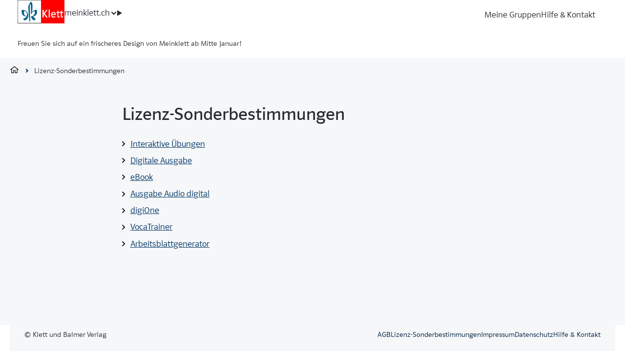

--- FILE ---
content_type: text/html; charset=UTF-8
request_url: https://www.klett.ch/meinklett/support/lizenz-sonderbestimmungen
body_size: 6538
content:
<!-- SUPER HEAD -->
    

    

<!DOCTYPE html><html     class=" theme-alt-6"><head>
    <title>
        Lizenz-Sonderbestimmungen - Klett und Balmer Verlag
    </title>
    <meta charset="UTF-8" />
    <meta name="viewport" content="width=device-width, initial-scale=1" />

        <script>
        var html = document.documentElement;

        if (sessionStorage && sessionStorage.menuLoaded) {
            html.classList.add('klt-u-menu-js-loaded');
        }

        kltuiConfig = { publicRoot: 'https://cdn.klett.ch/ui/15.10.0-alpha.5' };
    </script>

    <style>
        @font-face {
            font-family: 'klt';
            font-style: normal;
            font-weight: 100;
            font-display: swap;
            src: url('https://cdn.klett.ch/ui/15.10.0-alpha.5/assets/fonts/PoloWeb-Leicht.woff') format('woff'), url('https://cdn.klett.ch/ui/15.10.0-alpha.5/assets/fonts/PoloWeb-Leicht.ttf') format('truetype'),
                url('https://cdn.klett.ch/ui/15.10.0-alpha.5/assets/fonts/PoloWeb-Leicht.eot') format('embedded-opentype');
        }

        @font-face {
            font-family: 'klt';
            font-style: normal;
            font-weight: 400;
            font-display: swap;
            src: url('https://cdn.klett.ch/ui/15.10.0-alpha.5/assets/fonts/PoloWeb-Buch.woff') format('woff'), url('https://cdn.klett.ch/ui/15.10.0-alpha.5/assets/fonts/PoloWeb-Buch.ttf') format('truetype'),
                url('https://cdn.klett.ch/ui/15.10.0-alpha.5/assets/fonts/PoloWeb-Buch.eot') format('embedded-opentype');
        }

        @font-face {
            font-family: 'klt';
            font-style: normal;
            font-weight: 700;
            font-display: swap;
            src: url('https://cdn.klett.ch/ui/15.10.0-alpha.5/assets/fonts/PoloWeb-Krftg.woff') format('woff'), url('https://cdn.klett.ch/ui/15.10.0-alpha.5/assets/fonts/PoloWeb-Krftg.ttf') format('truetype'),
                url('https://cdn.klett.ch/ui/15.10.0-alpha.5/assets/fonts/PoloWeb-Krftg.eot') format('embedded-opentype');
        }

        @font-face {
            font-family: 'klt-monospace';
            font-style: normal;
            font-weight: 400;
            font-display: swap;
            src: url('https://cdn.klett.ch/ui/15.10.0-alpha.5/assets/fonts/SourceCodePro-Regular.ttf') format('truetype');
        }

        @font-face {
            font-family: 'klt-fssally';
            font-style: normal;
            font-weight: 500;
            font-display: swap;
            src: url('https://cdn.klett.ch/ui/15.10.0-alpha.5/assets/fonts/FSSallyKlett-Regular.ttf') format('truetype');
        }

        :root {
            --klt-site-font-family: 'klt', -apple-system, BlinkMacSystemFont, Segoe UI, Helvetica, Arial, sans-serif, Apple Color Emoji, Segoe UI Emoji, Segoe UI Symbol;
            --klt-site-font-family-monospace: 'klt-monospace';
            --klt-site-font-family-fssallye: 'klt-fssally';
        }

        body {
            line-height: 1.33;
            font-family: var(--klt-site-font-family);
        }

    </style>
    
    <link rel="preconnect" href="https://downloads.klett.ch" />
    <link rel="modulepreload"
        href="https://cdn.klett.ch/ui/15.10.0-alpha.5/assets/js/klt-ui-loader.js?v=0" />
    <link rel="preload"
        href="https://cdn.klett.ch/ui/15.10.0-alpha.5/assets/css/klt-ui.css?v=0"
        as="style" />

    <script type="module"
        src="https://cdn.klett.ch/ui/15.10.0-alpha.5/assets/js/klt-ui-loader.js?v=0"></script>

        <link rel="stylesheet"
        href="https://cdn.klett.ch/ui/15.10.0-alpha.5/assets/css/klt-ui.css?v=0"
        media="all" />
        
<script> var _mtm = window._mtm = window._mtm || []; _mtm.push({'mtm.startTime': (new Date().getTime()), 'event': 'mtm.Start'}); (function() { var d=document, g=d.createElement('script'), s=d.getElementsByTagName('script')[0]; g.async=true; g.src='https://matomo.klett.ch/js/container_Syd2rAaX.js'; s.parentNode.insertBefore(g,s); })(); </script> <script type="text/javascript"> var _paq = window._paq = window._paq || []; _paq.push(["disableCookies"]); _paq.push(['trackPageView']); _paq.push(['enableLinkTracking']); (function () { var u = "https://matomo.klett.ch/"; _paq.push(['setTrackerUrl', u + 'matomo.php']); _paq.push(['setSiteId', '4']); var d = document, g = d.createElement('script'), s = d.getElementsByTagName('script')[0]; g.async = true; g.src = u + 'matomo.js'; s.parentNode.insertBefore(g, s); })(); </script> <noscript> <p> <img referrerpolicy="no-referrer-when-downgrade" src="https://matomo.klett.ch/matomo.php?idsite=4&amp;rec=1" style="border:0;" alt=""/> </p> </noscript>

</head><body class="">
    
    
    
    
    
    <div class="klt-l-site-wrapper klt-l-site-wrapper--wide">
        <div class="klt-l-site">
                        

    


<header     class="klt-p-site-header klt-p-site-header-alt theme-alt-6" data-controller="site-header-alt">
    <h2 class="klt-u-visuallyhidden">
        Navigation
    </h2>
    

    
<div     class="klt-c-top-bar theme-alt-6">
    <div class="klt-c-top-bar__col klt-c-top-bar__col--1">
                                                        <a class="klt-p-site-header__logo" href="https://www.klett.ch/meinklett/meine-inhalte" title="">
                            <svg width="100" height="50" viewBox="0 0 100 50" fill="none" xmlns="http://www.w3.org/2000/svg">
<g clip-path="url(#clip0_4545_136)">
<mask id="mask0_4545_136" style="mask-type:luminance" maskUnits="userSpaceOnUse" x="0" y="0" width="101" height="50">
<path d="M100.001 0H0V50H100.001V0Z" fill="white"/>
</mask>
<g mask="url(#mask0_4545_136)">
<path d="M0.276367 0.375V49.6241H50.0012L50.4427 49.5586H99.5597V0.440516H50.4427L50.0012 0.375H0.276367Z" fill="white"/>
<path d="M100 0H50V50H100V0Z" fill="#FF0000"/>
<path d="M0 0.0996094V49.9H50V49.3487H0.551345V0.649946H50V0.0996094H0Z" fill="black"/>
<mask id="mask1_4545_136" style="mask-type:luminance" maskUnits="userSpaceOnUse" x="0" y="0" width="101" height="50">
<path d="M100.001 0H0V50H100.001V0Z" fill="white"/>
</mask>
<g mask="url(#mask1_4545_136)">
<path d="M97.5895 27.5179H94.4165V33.6321C94.4165 35.0109 94.7572 35.4433 95.622 35.4433C96.2983 35.4433 96.7982 35.2478 97.4595 34.9837V36.7899C96.511 37.2294 95.8871 37.4602 94.8832 37.4602C92.9711 37.4602 92.2212 36.3343 92.2212 33.8921V27.5179H87.0524V33.6321C87.0524 35.0109 87.3921 35.4433 88.259 35.4433C88.9252 35.4433 89.404 35.2236 90.0077 34.9837V36.8333C89.0018 37.2989 88.517 37.4602 87.4758 37.4602C85.6061 37.4602 84.8128 36.3343 84.8128 33.8921V27.5179H82.8584V25.8134H84.8148L84.8582 23.089L87.0968 22.6787L87.0524 25.8134H92.2222L92.2665 23.089L94.5052 22.6777L94.4185 25.8134H97.5895V27.5179Z" fill="white"/>
<path d="M68.7204 37.3303H66.4395V20.92L68.7204 20.5098V37.3303Z" fill="white"/>
<path d="M64.393 37.3302H61.4004L55.7267 29.7959L55.6531 29.5398L55.5352 29.5872L55.6128 29.8946V37.3302H53.2441V21.1709H55.6128V28.2598L55.5443 28.5027H55.6481L55.7267 28.2275L61.3127 21.1709H64.1319V21.4098H64.017L57.9311 28.8615L64.2791 37.048H64.393V37.3302Z" fill="white"/>
<path d="M81.3957 32.037H73.8815C73.9642 32.9038 74.0095 33.2394 74.2192 33.7394C74.6899 34.8582 75.6222 35.4428 77.0384 35.4428C77.374 35.4428 77.6794 35.4186 78.0564 35.3531C78.9293 35.1999 79.4444 34.9096 80.284 34.4197L80.9301 36.232C80.6357 36.4155 80.0491 36.732 79.6691 36.9084C78.7993 37.3085 77.8296 37.5464 76.8207 37.5464C73.4793 37.5464 71.5078 35.085 71.5078 31.4191C71.5078 27.7532 73.3927 25.4229 76.734 25.4229C78.3044 25.4229 79.3607 25.952 80.159 26.9005C81.2899 28.2421 81.3947 30.1249 81.3957 31.5078V32.037ZM79.0664 30.2811C78.9807 29.1129 78.9011 28.6886 78.515 28.109C78.1965 27.6282 77.5807 27.1353 76.5606 27.1353C76.1988 27.1353 75.7502 27.2301 75.339 27.467C74.8804 27.732 74.4641 28.1725 74.197 28.7622C74.0156 29.1663 73.9309 29.6905 73.8795 30.2801L79.0664 30.2811Z" fill="white"/>
<path d="M28.5062 27.7718C28.5062 26.7961 28.5506 25.643 28.5506 24.3115C28.5506 18.9876 28.3439 12.1295 27.8581 9.83442C27.723 9.19741 27.211 8.58357 26.3976 8.2963C26.1315 8.9172 26.0428 11.4018 26.0428 14.9507C26.0428 23.2471 26.6708 37.5428 27.336 44.7304L25.5993 46.8491C24.6236 39.4407 22.8486 21.96 22.8486 14.9951C22.8486 10.4251 28.0385 3.57812 28.0385 3.57812C28.5869 3.84222 29.7631 4.56793 30.6269 5.91656C31.1752 6.77432 31.7891 8.384 31.7891 14.6403C31.7891 20.0146 31.0926 24.3659 30.9323 25.3053L30.7993 25.6067L30.9142 25.6299L31.0775 25.3074C33.9713 21.5376 38.5302 20.9843 40.8848 20.9843C40.8848 20.9843 41.5057 22.4488 41.5057 25.51C41.5057 31.9809 36.8147 34.6238 33.6901 35.1388L33.5742 35.0642L33.5308 35.1469L33.6356 35.2245C34.8573 38.5457 38.9324 40.1503 38.9324 40.1503L35.2494 43.922C29.4376 41.1704 28.4619 34.6933 28.4619 34.6933C28.4619 34.6933 28.7723 34.782 29.3489 34.782C30.9908 34.782 36.8026 33.7166 36.8026 26.3526C36.8026 25.1098 36.4921 24.0898 36.1817 23.6906C31.9221 23.868 29.9697 27.9492 29.748 30.4338C28.6836 30.1677 28.5062 28.6588 28.5062 27.7718Z" fill="#066089"/>
<path d="M11.3534 40.1504C11.3534 40.1504 20.0489 38.9076 20.0489 30.6566C20.0489 23.602 14.0154 23.6907 14.0154 23.6907C14.0154 23.6907 13.4388 24.1785 13.4388 26.7962C13.4388 32.8307 17.2982 34.2056 18.1852 34.3386C17.8304 34.6934 17.2982 34.9151 16.3659 34.9151C13.4832 34.9151 8.69141 31.6081 8.69141 25.51C8.69141 22.1828 9.3123 20.9844 9.3123 20.9844C11.4421 21.0287 22.7109 21.6506 22.7109 33.8064C22.7109 41.7671 14.991 43.7881 14.991 43.7881L11.3534 40.1504Z" fill="#066089"/>
</g>
</g>
</g>
<defs>
<clipPath id="clip0_4545_136">
<rect width="100" height="50" fill="white"/>
</clipPath>
</defs>
</svg>

                    </a>
                            
            
                            <nav class="klt-p-site-header__dropdown-navigation">
                    


<details     class="c-expandable" id="expandable-1731" data-controller="expandable" data-expandable-toggle-text-opened-value data-expandable-toggle-text-closed-value="meinklett.ch" data-expandable-keep-state-value="false">
    <summary class="c-expandable-trigger klt-t-link">
        <span class="c-expandable-trigger__icon">    
    
    
        
    <span     class="klt-c-icon klt-c-icon--chevron-down" data-klt-icon-name="chevron-down" aria-hidden="true">
                    <svg xmlns="http://www.w3.org/2000/svg" width="10" height="6" viewBox="0 0 10 6">
  <path fill="#000000" d="M1.4476857,0.255055542 C1.11638548,-0.0850045956 0.578939936,-0.0850045956 0.247680388,0.255013787 C-0.0825748781,0.594001334 -0.0825748781,1.14265158 0.247768889,1.48144065 L4.39997301,5.74494839 C4.55873737,5.90820072 4.77450288,6 4.99999217,6 C5.22548146,6 5.44124696,5.90820072 5.60015868,5.74479698 L9.75234078,1.48131203 C10.0825592,1.14265158 10.0825592,0.594001334 9.75230395,0.255013787 C9.4210444,-0.0850045956 8.88359886,-0.0850045956 8.55233931,0.255013787 L4.99999217,3.90271964 L1.4476857,0.255055542 Z"/>
</svg>

            </span>
</span>
        <span class="c-expandable-trigger__text" data-expandable-target="toggleText">
                                        meinklett.ch
                                </span>
    </summary>
    <div class="c-expandable__body">
                                    <ul class="klt-p-site-header__dropdown-navigation-item-list">
                                                                    <li class="klt-p-site-header__dropdown-navigation-item">
                                        <a href="/meinklett/meine-inhalte"
                                            class=""
                                            target="_self">
                                            meinklett.ch
                                        </a>
                                    </li>
                                                            </ul>
                            </div>
</details>
                </nav>
                        </div>
    <div class="klt-c-top-bar__col klt-c-top-bar__col--2">
        
            </div>
    <div class="klt-c-top-bar__col klt-c-top-bar__col--3">
                    
                            <nav class="klt-p-site-header__section-navigation">
                    <ul>
                                                    <li>
                                <a href="/meinklett/gruppen"
                                    class=""
                                    target="_top">
                                    Meine Gruppen
                                </a>
                            </li>
                                                    <li>
                                <a href="/meinklett/support/hilfe"
                                    class=""
                                    target="_top">
                                    Hilfe &amp; Kontakt
                                </a>
                            </li>
                                            </ul>
                </nav>
            
            
                        </div>
</div>
                                
            
    
    
    <div     class="klt-c-browser-support-alert" hidden data-controller="browser-support-alert" role="alert">
                    <p class="klt-c-browser-support-alert__title">
                <strong>Bitte JavaScript aktivieren.</strong>
            </p>
                <p class="klt-c-browser-support-alert__text">
                            __no.js.message
                    </p>
                <button class="klt-c-alert__close-action"
        data-klt-c-alert-close
        onclick="this.parentElement.remove(); sessionStorage.setItem('browserSupportAlertDismissed', '1')">
            
    
    <span class="klt-c-icon-labeled ">
            
    
    
        
    <span     class="klt-c-icon klt-c-icon--close" data-klt-icon-name="close" aria-hidden="true">
                    <svg xmlns="http://www.w3.org/2000/svg" width="22" height="22" viewBox="0 0 22 22">
  <path fill="#000000" fill-rule="evenodd" d="M11.0171733,8.89585295 L2.64209451,0.520774171 C1.99577063,-0.125549711 0.996095253,-0.174952095 0.410571579,0.410571579 L0.410571579,0.410571579 C-0.179439378,1.00058254 -0.125570924,1.99574942 0.520774171,2.64209451 L8.89585295,11.0171733 L0.520774171,19.3922521 C-0.125549711,20.038576 -0.174952095,21.0382513 0.410571579,21.623775 L0.410571579,21.623775 C1.00058254,22.213786 1.99574942,22.1599175 2.64209451,21.5135724 L11.0171733,13.1384936 L19.3922521,21.5135724 C20.038576,22.1598963 21.0382513,22.2092987 21.623775,21.623775 C22.213786,21.0337641 22.1599175,20.0385972 21.5135724,19.3922521 L13.1384936,11.0171733 L21.5135724,2.64209451 C22.1598963,1.99577063 22.2092987,0.996095253 21.623775,0.410571579 C21.0337641,-0.179439378 20.0385972,-0.125570924 19.3922521,0.520774171 L11.0171733,8.89585295 Z"/>
</svg>

            </span>

        <span class="klt-c-icon-label">Close</span>
    </span>

    </button>

    </div>
    <script>
        // Generated by pnpm prebuild -> generateBrowserListRegexModule
var supportedBrowsers = /Edge?\/([1-9]\d{2}|\d{4,})\.\d+(\.\d+|)|Firefox\/(9[89]|\d{3,})\.\d+(\.\d+|)|Chrom(ium|e)\/([1-9]\d{2}|\d{4,})\.\d+(\.\d+|)|(Maci|X1{2}).+ Version\/(15\.\d+|(1[6-9]|[2-9]\d|\d{3,})\.\d+)([,.]\d+|)( \(\w+\)|)( Mobile\/\w+|) Safari\/|(CPU[ +]OS|iPhone[ +]OS|CPU[ +]iPhone|CPU IPhone OS|CPU iPad OS)[ +]+(15[._]\d+|(1[6-9]|[2-9]\d|\d{3,})[._]\d+)([._]\d+|)|Android.+Firefox\/(12[7-9]|1[3-9]\d|[2-9]\d{2}|\d{4,})\.\d+(\.\d+|)|Android.+Chrom(ium|e)\/(12[7-9]|1[3-9]\d|[2-9]\d{2}|\d{4,})\.\d+(\.\d+|)/;

                var isBrowserSupported = supportedBrowsers.test(navigator.userAgent);
        var browserAlertDismissed = sessionStorage.getItem('browserSupportAlertDismissed');
        if(!browserAlertDismissed && !isBrowserSupported) {
            document.querySelector('[data-controller=&quot;browser-support-alert&quot;]').removeAttribute('hidden');
        }
            </script>

                                <div class="klt-c-maintenance-alert" role="alert">
        <p class="klt-c-maintenance-alert__text">
                        <span class="klt-c-maintenance-alert__message">
                                    Freuen Sie sich auf ein frischeres Design von Meinklett ab Mitte Januar!
                            </span>
                    </p>
    </div>

            </header>
    
            <div class="klt-l-page-body-wrapper klt-l-page-body-wrapper--standard-wide klt-l-page-body-wrapper--with-aside klt-t-page-body-wrapper">
                                                    <div class="klt-l-page-breadcrumb-wrapper ">
                            
                
                
    
    
            
                            
            
    <nav  class='klt-c-breadcrumb ' >
        <h2 class="klt-u-visuallyhidden">Breadcrumb</h2>
        <ol class="klt-c-breadcrumb__list klt-t-typography-display-4">
                                                                                            <li class="klt-c-breadcrumb__list-item">
                                        <a href="https://www.klett.ch/meinklett/meine-inhalte" class="klt-c-breadcrumb__action">
                                                        
    
    
        
    <span     class="klt-c-icon klt-c-icon--home" data-klt-icon-name="home" aria-hidden="true">
                    <svg xmlns="http://www.w3.org/2000/svg" width="17" height="14" viewBox="0 0 17 14">
  <path fill="#000000" fill-rule="evenodd" d="M14.7333333,6.42154645 L14.7333333,13.3804298 C14.7333333,13.7224738 14.4541216,14 14.11,14 L10.1622222,14 C9.81726956,14 9.53888889,13.7224738 9.53888889,13.3804298 L9.53888889,8.86953167 L7.46111111,8.86953167 L7.46111111,13.3804298 C7.46111111,13.7224738 7.18189933,14 6.83777778,14 L2.89,14 C2.54504733,14 2.26666667,13.7224738 2.26666667,13.3804298 L2.26666667,6.41982537 L1.00326029,7.43086994 C0.749776779,7.65917223 0.311658918,7.62305257 0.10272689,7.35202902 C-0.10621509,7.08100547 0.0363219632,6.64245021 0.238777485,6.43877783 L8.11673077,0.131504092 C8.24225974,0.0485571345 8.37183549,0.00256659684 8.4988737,0.000102555231 C8.62601972,-0.00236148638 8.75154869,0.0395230161 8.88112029,0.131504092 L16.7590736,6.43877783 C17.0271251,6.64164078 17.0700454,7.10810572 16.8951238,7.35202902 C16.6958945,7.62961424 16.2480722,7.65917223 15.9945887,7.43086994 L14.7333333,6.42154645 Z M13.4866667,5.4238976 L8.49892553,1.43244237 L3.51333333,5.42217681 L3.51333333,12.7608595 L6.21444444,12.7608595 L6.21444444,8.24996142 C6.21444444,7.90709124 6.49282511,7.63039117 6.83777778,7.63039117 L10.1622222,7.63039117 C10.5063438,7.63039117 10.7855556,7.90709124 10.7855556,8.24996142 L10.7855556,12.7608595 L13.4866667,12.7608595 L13.4866667,5.4238976 Z"/>
</svg>

            </span>

                            <span class="klt-u-visuallyhidden">Home</span>
                                            </a>
                                    </li>
                                                                                                                                <li class="klt-c-breadcrumb__list-item klt-c-breadcrumb__list-item--active">
                                        <span class="klt-c-breadcrumb__action">
                                                    Lizenz-Sonderbestimmungen
                                                                            <span class="klt-u-visuallyhidden">
                                Aktive Seite
                            </span>
                                            </span>
                                    </li>
                    </ol>
    </nav>

                    </div>
                                                <main class="klt-l-page-element-wrapper">
                                                                    
                                    
                                        	<h1 class="klt-c-page-title klt-l-page-title klt-t-page-title klt-t-typography-highlight-strong-dark ">
		                                                                                                                            Lizenz-Sonderbestimmungen
                                                    			</h1>
                                        


<p class="klt-p-call-to-action">
                            
    
    
    <a href="/meinklett/support/lizenz-sonderbestimmungen/lizenz-sonderbestimmungen-fuer-die-nutzung-der-interaktiven-uebungen"     class="klt-c-icon-labeled klt-c-icon-action">
            
    
    
        
    <span     class="klt-c-icon klt-c-icon--chevron-right" data-klt-icon-name="chevron-right" aria-hidden="true">
                    <svg xmlns="http://www.w3.org/2000/svg" width="6" height="10" viewBox="0 0 6 10">
  <path fill="#000000" d="M-0.552314303,2.25505554 C-0.883614522,1.9149954 -1.42106006,1.9149954 -1.75231961,2.25501379 C-2.08257488,2.59400133 -2.08257488,3.14265158 -1.75223111,3.48144065 L2.39997301,7.74494839 C2.55873737,7.90820072 2.77450288,8 2.99999217,8 C3.22548146,8 3.44124696,7.90820072 3.60015868,7.74479698 L7.75234078,3.48131203 C8.08255921,3.14265158 8.08255921,2.59400133 7.75230395,2.25501379 C7.4210444,1.9149954 6.88359886,1.9149954 6.55233931,2.25501379 L2.99999217,5.90271964 L-0.552314303,2.25505554 Z" transform="matrix(0 1 1 0 -2 2)"/>
</svg>

            </span>

        <span class="klt-c-icon-label" data-c-icon-label>Interaktive Übungen</span>
    </a>

    </p>                        


<p class="klt-p-call-to-action">
                            
    
    
    <a href="/meinklett/support/lizenz-sonderbestimmungen/lizenz-sonderbestimmungen-fuer-die-nutzung-der-digitalen-ausgabe"     class="klt-c-icon-labeled klt-c-icon-action">
            
    
    
        
    <span     class="klt-c-icon klt-c-icon--chevron-right" data-klt-icon-name="chevron-right" aria-hidden="true">
                    <svg xmlns="http://www.w3.org/2000/svg" width="6" height="10" viewBox="0 0 6 10">
  <path fill="#000000" d="M-0.552314303,2.25505554 C-0.883614522,1.9149954 -1.42106006,1.9149954 -1.75231961,2.25501379 C-2.08257488,2.59400133 -2.08257488,3.14265158 -1.75223111,3.48144065 L2.39997301,7.74494839 C2.55873737,7.90820072 2.77450288,8 2.99999217,8 C3.22548146,8 3.44124696,7.90820072 3.60015868,7.74479698 L7.75234078,3.48131203 C8.08255921,3.14265158 8.08255921,2.59400133 7.75230395,2.25501379 C7.4210444,1.9149954 6.88359886,1.9149954 6.55233931,2.25501379 L2.99999217,5.90271964 L-0.552314303,2.25505554 Z" transform="matrix(0 1 1 0 -2 2)"/>
</svg>

            </span>

        <span class="klt-c-icon-label" data-c-icon-label>Digitale Ausgabe</span>
    </a>

    </p>                        


<p class="klt-p-call-to-action">
                            
    
    
    <a href="/meinklett/support/lizenz-sonderbestimmungen/lizenz-sonderbestimmungen-fuer-die-nutzung-der-e-books"     class="klt-c-icon-labeled klt-c-icon-action">
            
    
    
        
    <span     class="klt-c-icon klt-c-icon--chevron-right" data-klt-icon-name="chevron-right" aria-hidden="true">
                    <svg xmlns="http://www.w3.org/2000/svg" width="6" height="10" viewBox="0 0 6 10">
  <path fill="#000000" d="M-0.552314303,2.25505554 C-0.883614522,1.9149954 -1.42106006,1.9149954 -1.75231961,2.25501379 C-2.08257488,2.59400133 -2.08257488,3.14265158 -1.75223111,3.48144065 L2.39997301,7.74494839 C2.55873737,7.90820072 2.77450288,8 2.99999217,8 C3.22548146,8 3.44124696,7.90820072 3.60015868,7.74479698 L7.75234078,3.48131203 C8.08255921,3.14265158 8.08255921,2.59400133 7.75230395,2.25501379 C7.4210444,1.9149954 6.88359886,1.9149954 6.55233931,2.25501379 L2.99999217,5.90271964 L-0.552314303,2.25505554 Z" transform="matrix(0 1 1 0 -2 2)"/>
</svg>

            </span>

        <span class="klt-c-icon-label" data-c-icon-label>eBook</span>
    </a>

    </p>                        


<p class="klt-p-call-to-action">
                            
    
    
    <a href="/meinklett/support/lizenz-sonderbestimmungen/lizenz-sonderbestimmungen-fuer-die-nutzung-der-ausgabe-audio-digital"     class="klt-c-icon-labeled klt-c-icon-action">
            
    
    
        
    <span     class="klt-c-icon klt-c-icon--chevron-right" data-klt-icon-name="chevron-right" aria-hidden="true">
                    <svg xmlns="http://www.w3.org/2000/svg" width="6" height="10" viewBox="0 0 6 10">
  <path fill="#000000" d="M-0.552314303,2.25505554 C-0.883614522,1.9149954 -1.42106006,1.9149954 -1.75231961,2.25501379 C-2.08257488,2.59400133 -2.08257488,3.14265158 -1.75223111,3.48144065 L2.39997301,7.74494839 C2.55873737,7.90820072 2.77450288,8 2.99999217,8 C3.22548146,8 3.44124696,7.90820072 3.60015868,7.74479698 L7.75234078,3.48131203 C8.08255921,3.14265158 8.08255921,2.59400133 7.75230395,2.25501379 C7.4210444,1.9149954 6.88359886,1.9149954 6.55233931,2.25501379 L2.99999217,5.90271964 L-0.552314303,2.25505554 Z" transform="matrix(0 1 1 0 -2 2)"/>
</svg>

            </span>

        <span class="klt-c-icon-label" data-c-icon-label>Ausgabe Audio digital</span>
    </a>

    </p>                        


<p class="klt-p-call-to-action">
                            
    
    
    <a href="/meinklett/support/lizenz-sonderbestimmungen/digi-one"     class="klt-c-icon-labeled klt-c-icon-action">
            
    
    
        
    <span     class="klt-c-icon klt-c-icon--chevron-right" data-klt-icon-name="chevron-right" aria-hidden="true">
                    <svg xmlns="http://www.w3.org/2000/svg" width="6" height="10" viewBox="0 0 6 10">
  <path fill="#000000" d="M-0.552314303,2.25505554 C-0.883614522,1.9149954 -1.42106006,1.9149954 -1.75231961,2.25501379 C-2.08257488,2.59400133 -2.08257488,3.14265158 -1.75223111,3.48144065 L2.39997301,7.74494839 C2.55873737,7.90820072 2.77450288,8 2.99999217,8 C3.22548146,8 3.44124696,7.90820072 3.60015868,7.74479698 L7.75234078,3.48131203 C8.08255921,3.14265158 8.08255921,2.59400133 7.75230395,2.25501379 C7.4210444,1.9149954 6.88359886,1.9149954 6.55233931,2.25501379 L2.99999217,5.90271964 L-0.552314303,2.25505554 Z" transform="matrix(0 1 1 0 -2 2)"/>
</svg>

            </span>

        <span class="klt-c-icon-label" data-c-icon-label>digiOne</span>
    </a>

    </p>                        


<p class="klt-p-call-to-action">
                            
    
    
    <a href="/meinklett/support/lizenz-sonderbestimmungen/vocatrainer"     class="klt-c-icon-labeled klt-c-icon-action">
            
    
    
        
    <span     class="klt-c-icon klt-c-icon--chevron-right" data-klt-icon-name="chevron-right" aria-hidden="true">
                    <svg xmlns="http://www.w3.org/2000/svg" width="6" height="10" viewBox="0 0 6 10">
  <path fill="#000000" d="M-0.552314303,2.25505554 C-0.883614522,1.9149954 -1.42106006,1.9149954 -1.75231961,2.25501379 C-2.08257488,2.59400133 -2.08257488,3.14265158 -1.75223111,3.48144065 L2.39997301,7.74494839 C2.55873737,7.90820072 2.77450288,8 2.99999217,8 C3.22548146,8 3.44124696,7.90820072 3.60015868,7.74479698 L7.75234078,3.48131203 C8.08255921,3.14265158 8.08255921,2.59400133 7.75230395,2.25501379 C7.4210444,1.9149954 6.88359886,1.9149954 6.55233931,2.25501379 L2.99999217,5.90271964 L-0.552314303,2.25505554 Z" transform="matrix(0 1 1 0 -2 2)"/>
</svg>

            </span>

        <span class="klt-c-icon-label" data-c-icon-label>VocaTrainer</span>
    </a>

    </p>                        


<p class="klt-p-call-to-action">
                            
    
    
    <a href="/meinklett/support/lizenz-sonderbestimmungen/arbeitsblattgenerator"     class="klt-c-icon-labeled klt-c-icon-action">
            
    
    
        
    <span     class="klt-c-icon klt-c-icon--chevron-right" data-klt-icon-name="chevron-right" aria-hidden="true">
                    <svg xmlns="http://www.w3.org/2000/svg" width="6" height="10" viewBox="0 0 6 10">
  <path fill="#000000" d="M-0.552314303,2.25505554 C-0.883614522,1.9149954 -1.42106006,1.9149954 -1.75231961,2.25501379 C-2.08257488,2.59400133 -2.08257488,3.14265158 -1.75223111,3.48144065 L2.39997301,7.74494839 C2.55873737,7.90820072 2.77450288,8 2.99999217,8 C3.22548146,8 3.44124696,7.90820072 3.60015868,7.74479698 L7.75234078,3.48131203 C8.08255921,3.14265158 8.08255921,2.59400133 7.75230395,2.25501379 C7.4210444,1.9149954 6.88359886,1.9149954 6.55233931,2.25501379 L2.99999217,5.90271964 L-0.552314303,2.25505554 Z" transform="matrix(0 1 1 0 -2 2)"/>
</svg>

            </span>

        <span class="klt-c-icon-label" data-c-icon-label>Arbeitsblattgenerator</span>
    </a>

    </p>                                            </main>
            </div>
            <footer class="klt-l-site-footer">
                                            
<div class="klt-p-site-footer  klt-p-site-footer-alt">
    <h1 class="klt-u-visuallyhidden">
        Fusszeile
    </h1>
                    <nav class="klt-p-site-footer-navigation">
            <ul class="klt-p-site-footer-navigation__list ">
                                    <li class="klt-p-site-footer-navigation__list-item">
                                                    <a class="klt-p-site-footer-navigation__action" href="/meinklett/support/allgemeine-geschaeftsbedingungen">
                                AGB 
                            </a>
                                            </li>
                                    <li class="klt-p-site-footer-navigation__list-item">
                                                    <a class="klt-p-site-footer-navigation__action" href="/meinklett/support/lizenz-sonderbestimmungen">
                                Lizenz-Sonderbestimmungen 
                            </a>
                                            </li>
                                    <li class="klt-p-site-footer-navigation__list-item">
                                                    <a class="klt-p-site-footer-navigation__action" href="/meinklett/support/impressum">
                                Impressum 
                            </a>
                                            </li>
                                    <li class="klt-p-site-footer-navigation__list-item">
                                                    <a class="klt-p-site-footer-navigation__action" href="/meinklett/support/datenschutz">
                                Datenschutz 
                            </a>
                                            </li>
                                    <li class="klt-p-site-footer-navigation__list-item">
                                                    <a class="klt-p-site-footer-navigation__action" href="/meinklett/support/hilfe">
                                Hilfe &amp; Kontakt 
                            </a>
                                            </li>
                            </ul>
        </nav>
                <div class="klt-p-footer__note">
            &copy; Klett und Balmer Verlag
        </div>
    </div>                        </footer>
        </div>
    </div>

        
    

</body>
</html>

--- FILE ---
content_type: text/javascript
request_url: https://cdn.klett.ch/ui/15.10.0-alpha.5/assets/js/overlay-menu.stimulus-GQZ32EXM.js
body_size: -30
content:
import {
  Controller
} from "./chunk-5L5PHEMH.js";
import "./chunk-5WRI5ZAA.js";

// source/_patterns/100-components/v2/overlay-menu/overlay-menu.stimulus.ts
var OverlayMenuController = class extends Controller {
  static register(application) {
    application.register("overlay-menu", this);
  }
  open() {
    this.overlayMenuTarget.showModal();
  }
  close() {
    this.overlayMenuTarget.close();
  }
};
OverlayMenuController.targets = ["overlayMenu"];
export {
  OverlayMenuController
};
//# sourceMappingURL=overlay-menu.stimulus-GQZ32EXM.js.map


--- FILE ---
content_type: text/javascript
request_url: https://cdn.klett.ch/ui/15.10.0-alpha.5/assets/js/accordion.stimulus-B2KHMYSW.js
body_size: -5
content:
import {
  Controller
} from "./chunk-5L5PHEMH.js";
import "./chunk-5WRI5ZAA.js";

// source/_patterns/100-components/v2/accordion/accordion.stimulus.ts
var AccordionController = class extends Controller {
  static register(application) {
    application.register("accordion", this);
  }
  toggle(event) {
    if (event.target.closest("a, .klt-accordion") !== this.element) {
      return;
    }
    event.preventDefault();
    this.element.open = !this.element.open;
  }
};
export {
  AccordionController
};
//# sourceMappingURL=accordion.stimulus-B2KHMYSW.js.map


--- FILE ---
content_type: text/javascript
request_url: https://cdn.klett.ch/ui/15.10.0-alpha.5/assets/js/tablist.stimulus-XWIJHIY3.js
body_size: 519
content:
import {
  Controller
} from "./chunk-5L5PHEMH.js";
import "./chunk-5WRI5ZAA.js";

// source/_patterns/100-components/tablist/tablist.stimulus.ts
var TablistController = class extends Controller {
  static register(application) {
    application.register("tablist", this);
  }
  get firstTabElement() {
    return this.hasTabTarget ? this.tabTargets[0] : null;
  }
  get lastTabElement() {
    return this.hasTabTarget ? this.tabTargets[this.tabTargets.length - 1] : null;
  }
  pointerTrigger(e) {
    const currentTab = e.currentTarget;
    this.tabTargets.forEach((tab) => {
      if (tab !== currentTab) {
        tab.setAttribute("aria-selected", "false");
        tab.tabIndex = -1;
      } else {
        currentTab.setAttribute("aria-selected", "true");
        currentTab.removeAttribute("tabindex");
        currentTab.focus({ preventScroll: true });
      }
    });
    this.panelTargets.forEach((panel) => {
      if (panel.id === currentTab.getAttribute("aria-controls")) {
        panel.hidden = false;
      } else {
        panel.hidden = true;
      }
    });
  }
  moveFocusToTab(currentTab) {
    currentTab.focus();
  }
  moveFocusToPreviousTab(currentTab) {
    let index;
    if (currentTab === this.firstTabElement) {
      this.moveFocusToTab(this.lastTabElement);
    } else {
      index = this.tabTargets.indexOf(currentTab);
      this.moveFocusToTab(this.tabTargets[index - 1]);
    }
  }
  moveFocusToNextTab(currentTab) {
    let index;
    if (currentTab === this.lastTabElement) {
      this.moveFocusToTab(this.firstTabElement);
    } else {
      index = this.tabTargets.indexOf(currentTab);
      this.moveFocusToTab(this.tabTargets[index + 1]);
    }
  }
  keyTrigger(e) {
    const tgt = e.currentTarget;
    let flag = false;
    switch (e.key) {
      case "ArrowLeft":
        this.moveFocusToPreviousTab(tgt);
        flag = true;
        break;
      case "ArrowRight":
        this.moveFocusToNextTab(tgt);
        flag = true;
        break;
      case "Home":
        this.moveFocusToTab(this.firstTabElement);
        flag = true;
        break;
      case "End":
        this.moveFocusToTab(this.lastTabElement);
        flag = true;
        break;
      default:
        break;
    }
    if (flag) {
      e.stopPropagation();
      e.preventDefault();
    }
  }
};
TablistController.targets = ["tab", "panel"];
var tablist_stimulus_default = TablistController;
export {
  TablistController,
  tablist_stimulus_default as default
};
//# sourceMappingURL=tablist.stimulus-XWIJHIY3.js.map


--- FILE ---
content_type: text/javascript
request_url: https://cdn.klett.ch/ui/15.10.0-alpha.5/assets/js/chunk-C2NPG7NN.js
body_size: 2901
content:
// source/_patterns/500-common/util.ts
var ATTR_CONTROLS = "aria-controls";
var ATTR_EXPANDED = "aria-expanded";
var ATTR_HIDDEN = "aria-hidden";
var ATTR_CONTROLLED_ATTR = "data-klt-u-controlled-attr";
var ATTR_CONTROL_GROUP = "data-klt-u-controlled-group";
var ATTR_POPUP_TRIGGER = "data-klt-u-popup";
var ATTR_CLASS_EXPANDED_OPTION = "--expanded";
var ATTR_CLASS_UNEXPANDED_OPTION = "--unexpanded";
var initalized = false;
var patternAstCache = {};
var getControlledElement = (elementId) => document.getElementById(elementId);
var getControllerElements = (selector) => {
  return Array.from(document.querySelectorAll(selector)).map((trigger) => {
    const group = getControlGroup(trigger);
    const elementIdToControl = trigger.getAttribute(`${ATTR_CONTROLS}`);
    const target = getControlledElement(elementIdToControl);
    const controlledAttr = getControlledAttrOptions(target);
    return {
      trigger,
      target,
      group,
      controlledAttr
    };
  });
};
function init(force = false) {
  try {
    if (!initalized || force) {
      const controllers = getControllerElements(`[${ATTR_CONTROLS}]`);
      initControlHandler(controllers);
      initPopupHandler();
      initalized = true;
    }
  } catch (e) {
    console.error(`Couldn't initalize utility module.`, e);
    initalized = false;
  } finally {
    return initalized;
  }
}
function getControlGroup(trigger) {
  return trigger.getAttribute(`${ATTR_CONTROL_GROUP}`);
}
function initControlHandler(controllers, callback) {
  controllers.forEach((controller) => {
    if (controller.target) {
      const controlledAttr = controller.controlledAttr || getControlledAttrOptions(controller.target);
      const initialState = getControlStateByValue(controlledAttr.default, controlledAttr.attr);
      setControlState(controller, initialState, controlledAttr.attr, controllers, callback);
      if (controller.trigger instanceof HTMLButtonElement && controller.trigger.getAttribute("type") === "button") {
        controller.trigger.addEventListener("click", function(event) {
          event.stopPropagation();
          handleToggleControlStateChangeTrigger(controller, controllers, callback);
        });
      } else if (controller.trigger instanceof HTMLInputElement && controller.trigger.getAttribute("type") === "checkbox") {
        controller.trigger.addEventListener("change", function(event) {
          event.stopPropagation();
          handleToggleControlStateChangeTrigger(controller, controllers, callback);
        });
      }
    }
  });
}
function initPopupHandler(selector = `[${ATTR_POPUP_TRIGGER}]`) {
  const popupTriggerElements = document.querySelectorAll(selector);
  if (popupTriggerElements.length > 0) {
    popupTriggerElements.forEach((element) => element.addEventListener("click", popupTriggerClickHandler));
  }
}
function handleToggleControlStateChangeTrigger(controller, controllers, callback) {
  const active = getControlStateByController(controller);
  setControlState(controller, !active, controller.controlledAttr.attr, controllers, callback);
  return !active;
}
function getControlStateByController(controller) {
  let active;
  if (controller.controlledAttr.attr === "disabled") {
    active = !controller.target.disabled;
  } else if (controller.controlledAttr.attr === "hidden") {
    active = !controller.target.hidden;
  } else if (controller.target.hasAttribute(ATTR_HIDDEN)) {
    active = !(controller.target.getAttribute(ATTR_HIDDEN) === "true");
  } else if (controller.trigger.hasAttribute(ATTR_EXPANDED)) {
    active = controller.trigger.getAttribute(ATTR_EXPANDED) === "true";
  }
  return active;
}
function getControlStateByValue(value, attr) {
  let active;
  if (attr === "disabled") {
    active = value !== true && value !== "disabled";
  } else if (attr === "hidden") {
    active = value !== true;
  } else if (attr === "aria-hidden") {
    active = value !== "true";
  } else if (attr === "aria-expanded") {
    active = value !== "false";
  }
  return active;
}
function setControlState(controller, activate, attr, controllers = [], callback) {
  const controlElementClasses = controller.trigger.className;
  const controlElementFirstClass = controlElementClasses ? controlElementClasses.split(" ")[0] : null;
  switch (attr) {
    case ATTR_HIDDEN:
      controller.target.setAttribute(attr, activate ? "false" : "true");
      controller.trigger.setAttribute(ATTR_EXPANDED, activate ? "true" : "false");
      if (controlElementFirstClass) {
        controller.trigger.classList.add(
          activate ? controlElementFirstClass + `${ATTR_CLASS_EXPANDED_OPTION}` : controlElementFirstClass + `${ATTR_CLASS_UNEXPANDED_OPTION}`
        );
        controller.trigger.classList.remove(
          activate ? controlElementFirstClass + `${ATTR_CLASS_UNEXPANDED_OPTION}` : controlElementFirstClass + `${ATTR_CLASS_EXPANDED_OPTION}`
        );
      }
      break;
    case ATTR_EXPANDED:
      controller.trigger.setAttribute(attr, activate ? "true" : "false");
      break;
    case "disabled":
      if (activate) {
        controller.target.removeAttribute("disabled");
      } else {
        controller.target.setAttribute("disabled", "disabled");
      }
      break;
    case "hidden":
      if (activate) {
        controller.target.hidden = false;
      } else {
        controller.target.hidden = true;
      }
      if (controller.trigger.hasAttribute("aria-expanded")) {
        controller.trigger.setAttribute("aria-expanded", activate ? "true" : "false");
      }
      break;
    default:
      controller.target.setAttribute(attr, activate ? "true" : "false");
  }
  if (callback) {
    callback(controller, activate);
  }
  if (controllers.length > 0 && controller.group && activate) {
    controllers.forEach((otherController) => {
      if (otherController !== controller && otherController.group === controller.group) {
        setControlState(otherController, false, attr);
        if (callback) {
          callback(otherController, false);
        }
      }
    });
  }
}
function popupTriggerClickHandler(e) {
  const element = e.currentTarget;
  const options = getPopupTriggerValues(element);
  if (!options) {
    console.error("No valid options given for popup trigger");
    return;
  }
  if (options.minWidth) {
    const viewportWidth = document.documentElement.clientWidth;
    if (viewportWidth && options.minWidth <= viewportWidth) {
      e.preventDefault();
      openPopup(options.popup.url, options.popup);
    }
  }
}
function openPopup(url, features) {
  window.open(url, "popup", `width=${features.width},height=${features.height}`);
}
function getPopupTriggerValues(element) {
  const values = element.getAttribute(ATTR_POPUP_TRIGGER);
  const url = element.getAttribute("href");
  if (values && url) {
    const options = JSON.parse(values);
    options.popup.url = url;
    return options;
  }
  return null;
}
function getControlledAttrOptions(element) {
  let controlledAttrValue = element.getAttribute(ATTR_CONTROLLED_ATTR);
  if (!controlledAttrValue) {
    console.info(
      `klt/util: Initalizing an aria-controls without data-klt-u-controlled-attr set on the target. Defaulting to 'disabled' attribute.`,
      element
    );
    controlledAttrValue = "disabled";
  }
  try {
    const options = JSON.parse(controlledAttrValue);
    const attr = Object.keys(options)[0];
    return {
      attr,
      default: options[attr]
    };
  } catch (e) {
  }
  const currentVal = element.getAttribute(controlledAttrValue);
  return {
    attr: controlledAttrValue,
    default: currentVal
  };
}
function bindDataToTemplate(data, template) {
  const regex = /(?<literal>\$\{(?<key>[\w.]+)\})/g;
  const output = template.outerHTML.replaceAll(regex, (_match, _a, _b, _c, _d, { key }) => {
    const value = resolve(data, key);
    return value !== void 0 ? value : "";
  });
  return output;
}
function resolve(object, key) {
  return key.split(".").reduce((acc, part) => acc = acc ? acc[`${part}`] : "", object);
}
function toRegexAST(regexString) {
  if (patternAstCache[regexString]) {
    return patternAstCache[regexString];
  }
  const regexMatchCaptureGroups = new RegExp(/\(([^)]+)\)/, "g");
  const regexMatchRepetition = new RegExp(/(\[[^\]]+\])(\{([^\}]+)\})/, "g");
  const regexMatchCharacterClass = new RegExp(/\[([^\]]+)\]/, "g");
  const checkRepetitionMatches = (reg) => {
    let results = [];
    let matches;
    while ((matches = regexMatchRepetition.exec(reg)) !== null) {
      results.push({
        type: "repetition",
        expressions: [],
        match: matches[0],
        value: matches[1],
        number: matches[3]
      });
    }
    return results.length ? results : null;
  };
  const checkGroupMatches = (reg) => {
    let results = [];
    let matches;
    while ((matches = regexMatchCaptureGroups.exec(reg)) !== null) {
      results.push({
        type: "group",
        expressions: [],
        match: matches[0],
        value: matches[1]
      });
    }
    return results.length ? results : null;
  };
  const checkCharacterClassMatches = (reg) => {
    let results = [];
    let matches = null;
    while ((matches = regexMatchCharacterClass.exec(reg)) !== null) {
      results.push({
        type: "characterClass",
        expressions: [],
        match: matches[0],
        value: matches[1]
      });
    }
    return results.length ? results : null;
  };
  const check = (reg, currentTree) => {
    const result = currentTree || {
      type: "RegexExp",
      expressions: []
    };
    const checks = [checkGroupMatches, checkRepetitionMatches, checkCharacterClassMatches];
    checks.some((fn) => {
      let matches = fn(reg);
      if (matches) {
        matches.forEach((match) => {
          match = check(match.value, match);
          result.expressions.push(match);
        });
        return true;
      }
      return false;
    });
    return result;
  };
  const ast = check(regexString);
  patternAstCache[regexString] = ast;
  return ast;
}
function validateByRegexAst(regexAst, value, type) {
  if (regexAst.expressions?.length) {
    return regexAst.expressions.reduce((previousValue, regexp) => {
      return validateByRegexAst(regexp, value, type) === true || previousValue;
    }, false);
  } else if (regexAst.type === type) {
    switch (regexAst.type) {
      case "repetition":
        return value.length === parseInt(regexAst.number);
      default:
        return new RegExp(`^${regexAst.match}+$`).test(value);
    }
  }
  return false;
}
async function getCameraDevices() {
  const cameraDevices = await navigator.mediaDevices.enumerateDevices();
  return cameraDevices.filter((device) => device.kind === "videoinput");
}
async function hasCameraPermissions() {
  try {
    const test = await await navigator.mediaDevices.getUserMedia({
      video: { facingMode: "environment" }
    });
    return true;
  } catch (e) {
    console.info(e);
    return false;
  }
}
function supportsCSSFlexBoxGap() {
  const flex = document.createElement("div");
  flex.style.display = "flex";
  flex.style.flexDirection = "column";
  flex.style.rowGap = "1px";
  flex.style.zIndex = "-1000";
  flex.style.position = "absolute";
  flex.append(document.createElement("div"), document.createElement("div"));
  document.body.append(flex);
  const isSupported = flex.scrollHeight === 1;
  flex.parentNode.removeChild(flex);
  return isSupported;
}
function humanFileSize(size) {
  var i = Math.floor(Math.log(size) / Math.log(1024));
  return Number((size / Math.pow(1024, i)).toFixed(2)) * 1 + " " + ["B", "kB", "MB", "GB", "TB"][i];
}

export {
  init,
  getControlGroup,
  initControlHandler,
  bindDataToTemplate,
  toRegexAST,
  validateByRegexAst,
  getCameraDevices,
  hasCameraPermissions,
  supportsCSSFlexBoxGap,
  humanFileSize
};
//# sourceMappingURL=chunk-C2NPG7NN.js.map


--- FILE ---
content_type: text/javascript
request_url: https://cdn.klett.ch/ui/15.10.0-alpha.5/assets/js/card.stimulus-WBROLL5T.js
body_size: 256
content:
import {
  Controller
} from "./chunk-5L5PHEMH.js";
import "./chunk-5WRI5ZAA.js";

// source/_patterns/100-components/cards/card.stimulus.ts
var CardController = class extends Controller {
  static register(application) {
    application.register("card", this);
  }
  /**
   * Make whole card clickable with a click event to resolve accessibility issues.
   * Do not wrap an HTMLAnchorElement around whole sections of content, especially when
   * it also can container nestes
   */
  linkAllValueChanged() {
    const anchorElement = this.element.querySelector("a");
    let down;
    let up;
    if (anchorElement) {
      this.element.style.cursor = "pointer";
      this.element.onmousedown = () => down = +/* @__PURE__ */ new Date();
      this.element.onmouseup = (e) => {
        up = +/* @__PURE__ */ new Date();
        if (up - down < 200) {
          if (!e.target.href) {
            anchorElement.click();
          }
        }
      };
    }
  }
};
CardController.values = {
  linkAll: {
    type: Boolean,
    default: false
  }
};
export {
  CardController
};
//# sourceMappingURL=card.stimulus-WBROLL5T.js.map


--- FILE ---
content_type: text/javascript
request_url: https://cdn.klett.ch/ui/15.10.0-alpha.5/assets/js/klt-ui-loader.js?v=0
body_size: 36481
content:
import {
  bindDataToTemplate,
  getCameraDevices,
  getControlGroup,
  hasCameraPermissions,
  init,
  initControlHandler,
  supportsCSSFlexBoxGap,
  toRegexAST,
  validateByRegexAst
} from "./chunk-C2NPG7NN.js";
import {
  Application,
  Controller
} from "./chunk-5L5PHEMH.js";
import {
  __commonJS,
  __toESM
} from "./chunk-5WRI5ZAA.js";

// ../../node_modules/.pnpm/lodash.debounce@4.0.8/node_modules/lodash.debounce/index.js
var require_lodash = __commonJS({
  "../../node_modules/.pnpm/lodash.debounce@4.0.8/node_modules/lodash.debounce/index.js"(exports, module) {
    var FUNC_ERROR_TEXT = "Expected a function";
    var NAN = 0 / 0;
    var symbolTag = "[object Symbol]";
    var reTrim = /^\s+|\s+$/g;
    var reIsBadHex = /^[-+]0x[0-9a-f]+$/i;
    var reIsBinary = /^0b[01]+$/i;
    var reIsOctal = /^0o[0-7]+$/i;
    var freeParseInt = parseInt;
    var freeGlobal = typeof global == "object" && global && global.Object === Object && global;
    var freeSelf = typeof self == "object" && self && self.Object === Object && self;
    var root = freeGlobal || freeSelf || Function("return this")();
    var objectProto = Object.prototype;
    var objectToString = objectProto.toString;
    var nativeMax = Math.max;
    var nativeMin = Math.min;
    var now = function() {
      return root.Date.now();
    };
    function debounce4(func, wait, options2) {
      var lastArgs, lastThis, maxWait, result, timerId, lastCallTime, lastInvokeTime = 0, leading = false, maxing = false, trailing = true;
      if (typeof func != "function") {
        throw new TypeError(FUNC_ERROR_TEXT);
      }
      wait = toNumber(wait) || 0;
      if (isObject(options2)) {
        leading = !!options2.leading;
        maxing = "maxWait" in options2;
        maxWait = maxing ? nativeMax(toNumber(options2.maxWait) || 0, wait) : maxWait;
        trailing = "trailing" in options2 ? !!options2.trailing : trailing;
      }
      function invokeFunc(time) {
        var args = lastArgs, thisArg = lastThis;
        lastArgs = lastThis = void 0;
        lastInvokeTime = time;
        result = func.apply(thisArg, args);
        return result;
      }
      function leadingEdge(time) {
        lastInvokeTime = time;
        timerId = setTimeout(timerExpired, wait);
        return leading ? invokeFunc(time) : result;
      }
      function remainingWait(time) {
        var timeSinceLastCall = time - lastCallTime, timeSinceLastInvoke = time - lastInvokeTime, result2 = wait - timeSinceLastCall;
        return maxing ? nativeMin(result2, maxWait - timeSinceLastInvoke) : result2;
      }
      function shouldInvoke(time) {
        var timeSinceLastCall = time - lastCallTime, timeSinceLastInvoke = time - lastInvokeTime;
        return lastCallTime === void 0 || timeSinceLastCall >= wait || timeSinceLastCall < 0 || maxing && timeSinceLastInvoke >= maxWait;
      }
      function timerExpired() {
        var time = now();
        if (shouldInvoke(time)) {
          return trailingEdge(time);
        }
        timerId = setTimeout(timerExpired, remainingWait(time));
      }
      function trailingEdge(time) {
        timerId = void 0;
        if (trailing && lastArgs) {
          return invokeFunc(time);
        }
        lastArgs = lastThis = void 0;
        return result;
      }
      function cancel() {
        if (timerId !== void 0) {
          clearTimeout(timerId);
        }
        lastInvokeTime = 0;
        lastArgs = lastCallTime = lastThis = timerId = void 0;
      }
      function flush() {
        return timerId === void 0 ? result : trailingEdge(now());
      }
      function debounced() {
        var time = now(), isInvoking = shouldInvoke(time);
        lastArgs = arguments;
        lastThis = this;
        lastCallTime = time;
        if (isInvoking) {
          if (timerId === void 0) {
            return leadingEdge(lastCallTime);
          }
          if (maxing) {
            timerId = setTimeout(timerExpired, wait);
            return invokeFunc(lastCallTime);
          }
        }
        if (timerId === void 0) {
          timerId = setTimeout(timerExpired, wait);
        }
        return result;
      }
      debounced.cancel = cancel;
      debounced.flush = flush;
      return debounced;
    }
    function isObject(value) {
      var type = typeof value;
      return !!value && (type == "object" || type == "function");
    }
    function isObjectLike(value) {
      return !!value && typeof value == "object";
    }
    function isSymbol(value) {
      return typeof value == "symbol" || isObjectLike(value) && objectToString.call(value) == symbolTag;
    }
    function toNumber(value) {
      if (typeof value == "number") {
        return value;
      }
      if (isSymbol(value)) {
        return NAN;
      }
      if (isObject(value)) {
        var other = typeof value.valueOf == "function" ? value.valueOf() : value;
        value = isObject(other) ? other + "" : other;
      }
      if (typeof value != "string") {
        return value === 0 ? value : +value;
      }
      value = value.replace(reTrim, "");
      var isBinary = reIsBinary.test(value);
      return isBinary || reIsOctal.test(value) ? freeParseInt(value.slice(2), isBinary ? 2 : 8) : reIsBadHex.test(value) ? NAN : +value;
    }
    module.exports = debounce4;
  }
});

// source/assets/js/vendor/request-submit-polyfill.js
(function(prototype) {
  if (typeof prototype.requestSubmit == "function") return;
  prototype.requestSubmit = function(submitter) {
    if (submitter) {
      validateSubmitter(submitter, this);
      submitter.click();
    } else {
      submitter = document.createElement("input");
      submitter.type = "submit";
      submitter.hidden = true;
      this.appendChild(submitter);
      submitter.click();
      this.removeChild(submitter);
    }
  };
  function validateSubmitter(submitter, form) {
    submitter instanceof HTMLElement || raise(TypeError, "parameter 1 is not of type 'HTMLElement'");
    submitter.type == "submit" || raise(TypeError, "The specified element is not a submit button");
    submitter.form == form || raise(DOMException, "The specified element is not owned by this form element", "NotFoundError");
  }
  function raise(errorConstructor, message, name) {
    throw new errorConstructor("Failed to execute 'requestSubmit' on 'HTMLFormElement': " + message + ".", name);
  }
})(HTMLFormElement.prototype);

// source/_patterns/100-components/form-fields/form-fields.ts
var ATTRIBUTE_CONTROLLED_BY = "data-klt-c-form-fields-controlled-by";
var ATTRIBUTE_CONTROL_ATTRIBUTE = "data-klt-c-form-fields-controlled-attr";
var ATTRIBUTE_INPUT_TOOLTIP = "data-klt-c-has-tooltip";
var ATTRIBUTE_PASSWORD_TOOLTIP = "data-klt-c-password-tooltip";
var ATTRIBUTE_PASSWORD_REVEAL_TRIGGER = "data-klt-c-password-field-reveal-trigger";
var ATTRIBUTE_PASSWORD_REVEAL_TRIGGER_TEXT = "data-klt-c-password-field-reveal-trigger-text";
var ATTRIBUTE_PASSWORD_REPEAT_TEXT = "data-klt-c-password-tooltip-repeat-text";
var ATTRIBUTE_CARD_SELECT = "data-klt-c-card-select";
var ATTRIBUTE_CARD_SELECT_ON_SELECTED = "data-klt-c-card-select-on-selected";
var CLASS_INPUT_TOOLTIP_INITALIZED = "klt-c-form-field-tooltip--js";
var CLASS_PASSWORD_REVEAL_TRIGGER_ACTIVE = "klt-c-password-field__reveal-trigger--active";
var CLASS_PASSWORD_FIELD_JS_REVEAL = "klt-c-password-field__input--js-reveal";
var CLASS_BUTTON_LOADING = "klt-c-button--loading";
var forms = [];
var isSubmitting = false;
var defaultTooltipPasswordRepeatOptions = {
  type: "PASSWORD_REPEAT" /* PASSWORD_REPEAT */,
  checkOnInputId: null,
  onMatchText: "Good",
  onMismatchText: null
};
function init2(vendorRoot) {
  try {
    initFormFieldControlledByHandler();
    initTooltips(vendorRoot);
    initPasswordReveal();
    initFormPostDisabling();
    initCardSelect();
  } catch (e2) {
    console.error(`Couldn't initalize form fields module.`, e2);
  }
}
function initFormFieldControlledByHandler() {
  const controlledCollections = [];
  const controlledFormFieldElements = document.querySelectorAll(`[${ATTRIBUTE_CONTROLLED_BY}]`);
  for (let i2 = 0; i2 < controlledFormFieldElements.length; i2++) {
    const controlledElement = controlledFormFieldElements[i2];
    const controlledById = controlledElement.getAttribute(`${ATTRIBUTE_CONTROLLED_BY}`);
    const controls = controlledElement.getAttribute(`${ATTRIBUTE_CONTROL_ATTRIBUTE}`) || "disabled" /* Disabled */;
    if (controlledById) {
      const controllerElement = document.getElementById(controlledById);
      if (controllerElement && controllerElement instanceof HTMLInputElement && controllerElement.getAttribute("type") === "checkbox") {
        const currentStateOfCheckbox = controllerElement.checked;
        changeControlState(controls, currentStateOfCheckbox, controlledElement);
        controllerElement.addEventListener("change", function(event) {
          event.stopPropagation();
          changeControlState(controls, this.checked, controlledElement);
        });
      }
    }
  }
}
function initTooltips(vendorRoot) {
  const fieldsWithInputs = document.querySelectorAll(`[${ATTRIBUTE_INPUT_TOOLTIP}]`);
  if (fieldsWithInputs.length > 0) {
    for (let i2 = 0; i2 < fieldsWithInputs.length; i2++) {
      const field = fieldsWithInputs[i2];
      const tooltipId = field.getAttribute("aria-describedby");
      const tooltip = document.getElementById(tooltipId);
      if (tooltip) {
        const rawOptions = tooltip.getAttribute(ATTRIBUTE_PASSWORD_TOOLTIP);
        if (!rawOptions) {
          return;
        }
        const options2 = JSON.parse(rawOptions);
        switch (options2.type) {
          case "PASSWORD_STRENGTH" /* PASSWORD_STRENGTH */:
            break;
          case "PASSWORD_REPEAT" /* PASSWORD_REPEAT */:
            initPasswordRepeat(field, tooltip, options2);
            break;
        }
      }
    }
  }
}
function initPasswordRepeat(field, tooltip, options2 = defaultTooltipPasswordRepeatOptions) {
  const tooltipId = field.getAttribute("aria-describedby");
  const tooltipTextElement = tooltip.querySelector(`[${ATTRIBUTE_PASSWORD_REPEAT_TEXT}]`);
  if (!options2.checkOnInputId) {
    return;
  }
  const fieldToCompare = document.getElementById(options2.checkOnInputId);
  if (!fieldToCompare) {
    return;
  }
  let tooltipTimer = null;
  field.addEventListener(
    "input",
    () => {
      clearTimeout(tooltipTimer);
      tooltipTimer = setTimeout(() => {
        const isPasswordIdentical = field.value === fieldToCompare.value;
        if (tooltipTextElement) {
          if (options2.onMatchText && isPasswordIdentical) {
            tooltipTextElement.innerHTML = options2.onMatchText;
            tooltip.classList.add(CLASS_INPUT_TOOLTIP_INITALIZED);
          } else if (!isPasswordIdentical) {
            tooltipTextElement.innerHTML = options2.onMismatchText || "";
            tooltip.classList.remove(CLASS_INPUT_TOOLTIP_INITALIZED);
          }
        }
      }, 0);
    },
    false
  );
}
function initPasswordReveal(element) {
  if (element) {
    throw Error("Not implemented");
  } else {
    const passwordRevealTriggers = document.querySelectorAll(`[${ATTRIBUTE_PASSWORD_REVEAL_TRIGGER}]`);
    for (let i2 = 0; i2 < passwordRevealTriggers.length; i2++) {
      const trigger = passwordRevealTriggers[i2];
      const triggerTextElement = trigger.querySelector(`[${ATTRIBUTE_PASSWORD_REVEAL_TRIGGER_TEXT}]`);
      const optionsRaw = trigger.getAttribute(`${ATTRIBUTE_PASSWORD_REVEAL_TRIGGER}`);
      if (optionsRaw) {
        let options2;
        try {
          options2 = JSON.parse(optionsRaw);
        } catch (e2) {
          console.error("klt/form-fields: Invalid JSON in password field options");
        }
        if (options2 && options2.passwordFieldId) {
          const passwordField = document.getElementById(options2.passwordFieldId);
          if (passwordField) {
            passwordField.classList.add(`${CLASS_PASSWORD_FIELD_JS_REVEAL}`);
            trigger.addEventListener("click", (event) => {
              const fieldType = passwordField.getAttribute("type");
              passwordField.setAttribute("type", fieldType === "password" ? "text" : "password");
              if (fieldType === "password") {
                trigger.classList.add(`${CLASS_PASSWORD_REVEAL_TRIGGER_ACTIVE}`);
                if (triggerTextElement && options2.passwordHideText) {
                  triggerTextElement.innerHTML = options2.passwordHideText;
                }
              } else {
                trigger.classList.remove(`${CLASS_PASSWORD_REVEAL_TRIGGER_ACTIVE}`);
                if (triggerTextElement && options2.passwordRevealText) {
                  triggerTextElement.innerHTML = options2.passwordRevealText;
                }
              }
            });
          }
        }
      } else {
        break;
      }
    }
  }
}
function initFormPostDisabling() {
  const forms2 = document.getElementsByTagName("form");
  if (forms2 && forms2.length > 0) {
    for (let iForms = 0; iForms < forms2.length; iForms++) {
      const form = forms2[iForms];
      let formSent = false;
      form.addEventListener("submit", (event) => {
        if (isSubmitting) {
          event.preventDefault();
          return;
        }
        setTimeout(() => lockForm(form), 10);
      });
    }
  }
}
var lockForm = (form) => setFormLockState(form, true);
var unlockForm = (form) => setFormLockState(form, false);
function initCardSelect() {
  const forms2 = getForms();
  const coupledElements = document.querySelectorAll(`[${ATTRIBUTE_CARD_SELECT_ON_SELECTED}]`);
  forms2.forEach((form) => {
    const cardSelect = form.querySelector(`[${ATTRIBUTE_CARD_SELECT}]`);
    if (cardSelect) {
      const radioButtons = cardSelect.querySelectorAll('input[type="radio"]');
      const submitButton = form.querySelector('button[type="submit"]');
      const fieldsets = cardSelect.querySelectorAll("fieldset");
      const isMultiChoice = fieldsets.length > 1;
      let currentlyCheckedRadioButtons = [];
      const hasSelection = (rdoButtons) => Array.prototype.slice.call(rdoButtons).filter((radioButton) => radioButton.checked).length > 0;
      const formDisabledHandler = (event) => event.preventDefault();
      const setFormDisabledState = (state) => {
        if (state) {
          submitButton.setAttribute("disabled", "disabled");
          form.addEventListener("submit", formDisabledHandler);
          cardSelect.classList.remove("klt-c-card-select--has-selection");
        } else {
          submitButton.removeAttribute("disabled");
          form.removeEventListener("submit", formDisabledHandler);
          cardSelect.classList.add("klt-c-card-select--has-selection");
        }
      };
      const refreshFieldsetStates = () => {
        fieldsets.forEach((fieldset) => {
          if (hasSelection(fieldset.querySelectorAll('input[type="radio"]'))) {
            fieldset.classList.add("klt-c-card-select-fieldset--has-selection");
          } else {
            fieldset.classList.remove("klt-c-card-select-fieldset--has-selection");
          }
        });
      };
      setTimeout(() => setFormDisabledState(!hasSelection(radioButtons)), 0);
      refreshFieldsetStates();
      for (let ifs = 0; ifs < fieldsets.length; ifs++) {
        const fieldsetRadioButtons = fieldsets[ifs].querySelectorAll('input[type="radio"]');
        for (let ib = 0; ib < fieldsetRadioButtons.length; ib++) {
          const radioButton = fieldsetRadioButtons[ib];
          radioButton.addEventListener("click", function(event) {
            const radioButtonValue = this.value;
            if (this.checked && currentlyCheckedRadioButtons.indexOf(this) !== -1) {
              this.checked = false;
              currentlyCheckedRadioButtons.splice(currentlyCheckedRadioButtons.indexOf(this));
            } else {
              for (let ri = 0; ri < radioButtons.length; ri++) {
                if (radioButtons[ri] !== this && radioButtons[ri].value === radioButtonValue) {
                  radioButtons[ri].checked = false;
                }
                const itemIndex = currentlyCheckedRadioButtons.indexOf(radioButtons[ri]);
                if (itemIndex !== -1 && !radioButtons[ri].checked) {
                  currentlyCheckedRadioButtons.splice(itemIndex);
                }
              }
              currentlyCheckedRadioButtons.push(this);
            }
            setFormDisabledState(!hasSelection(radioButtons));
            refreshFieldsetStates();
            if (coupledElements && coupledElements.length > 0) {
              for (let ice = 0; ice < coupledElements.length; ice++) {
                const element = coupledElements[ice];
                const attributeToToggle = element.getAttribute(ATTRIBUTE_CARD_SELECT_ON_SELECTED);
                if (element instanceof HTMLButtonElement) {
                  if (hasSelection) {
                    element.setAttribute(attributeToToggle, "true");
                  } else {
                    element.removeAttribute(attributeToToggle);
                  }
                } else if (element instanceof HTMLAnchorElement) {
                  if (hasSelection) {
                    element.setAttribute("data-href", element.getAttribute("href"));
                    element.removeAttribute("href");
                  } else {
                    element.setAttribute("href", element.getAttribute("data-href"));
                    element.removeAttribute("data-href");
                  }
                }
              }
            }
          });
        }
      }
    }
  });
}
function changeControlState(controls, state, controlledElement) {
  switch (controls) {
    case "visibility" /* Visibility */:
      setVisibility(state, controlledElement);
      break;
    case "disabled" /* Disabled */:
      setDisabled(state, controlledElement);
      break;
  }
}
function setDisabledStateOnChildren(controlledElement, state) {
  const inputElements = controlledElement.getElementsByTagName("input");
  const textareaElements = controlledElement.getElementsByTagName("textarea");
  let elements = [];
  if (inputElements.length > 0) {
    elements = [...elements, inputElements];
  }
  if (textareaElements.length > 0) {
    elements = [...elements, textareaElements];
  }
  for (let iCollections = 0; iCollections < elements.length; iCollections++) {
    for (let iElements = 0; iElements < elements[iCollections].length; iElements++) {
      const inputElement2 = elements[iCollections][iElements];
      if (state) {
        inputElement2.setAttribute("disabled", "");
      } else {
        inputElement2.removeAttribute("disabled");
      }
    }
  }
}
function setVisibility(visible, element) {
  if (visible) {
    if (element instanceof HTMLInputElement) {
      element.removeAttribute("disabled");
      element.classList.remove("klt-c-form-fields--hidden");
    } else {
      element.classList.remove("klt-c-form-fields--hidden");
      setDisabledStateOnChildren(element, false);
    }
  } else {
    if (element instanceof HTMLInputElement) {
      hideControlledElement(element);
    } else {
      element.classList.add("klt-c-form-fields--hidden");
      setDisabledStateOnChildren(element, true);
    }
  }
}
function setDisabled(disabled, element) {
  if (disabled) {
    if (element instanceof HTMLInputElement) {
      element.setAttribute("disabled", "");
    } else {
      element.classList.add("klt-c-form-fields-disabled");
      setDisabledStateOnChildren(element, true);
    }
  } else {
    if (element instanceof HTMLInputElement) {
      element.removeAttribute("disabled");
    } else {
      element.classList.remove("klt-c-form-fields-disabled");
      setDisabledStateOnChildren(element, false);
    }
  }
}
function hideControlledElement(controlledElement) {
  controlledElement.setAttribute("disabled", "");
  controlledElement.classList.add("klt-c-form-fields--hidden");
}
function getForms() {
  if (forms && forms.length > 0) {
    return forms;
  }
  const formsNodeList = document.getElementsByTagName("form");
  forms = Array.prototype.slice.call(formsNodeList);
  return forms;
}
function setFormLockState(form, locked) {
  const buttons = form.querySelectorAll('button[type="submit"]');
  isSubmitting = locked;
  if (buttons && buttons.length > 0) {
    for (let iButtons = 0; iButtons < buttons.length; iButtons++) {
      const button = buttons[iButtons];
      const buttonNeedsLoadingIndicator = button.classList.contains("klt-c-button");
      if (buttonNeedsLoadingIndicator) {
        button.disabled = locked;
        if (locked) {
          button.classList.add(CLASS_BUTTON_LOADING);
        } else {
          button.classList.remove(CLASS_BUTTON_LOADING);
        }
      }
    }
  }
}

// source/_patterns/100-components/menus/menus.ts
var ATTRIBUTE_MENU = "data-klt-c-menu";
var ATTRIBUTE_MENU_TOGGLE = "data-klt-c-menu-toggle";
var ATTRIBUTE_MENU_LIST = "data-klt-c-menu-list";
var ATTRIBUTE_MENU_LIST_TOGGLE = "data-klt-c-menu-list-toggle-for";
var CLASS_MENU_OPEN = "klt-c-menu--active";
var CLASS_MENU_INACTIVE = "klt-c-menu--inactive";
var CLASS_MENU_EXPANDED = "klt-c-menu__list--expanded";
var menus = [];
var menus_default = init3;
function init3() {
  try {
    const menuElements = document.querySelectorAll(`[${ATTRIBUTE_MENU}]`);
    if (menuElements.length > 0) {
      for (let i2 = 0; i2 < menuElements.length; i2++) {
        const container = menuElements[i2];
        const toggle = container.querySelector(`[${ATTRIBUTE_MENU_TOGGLE}]`);
        const list = container.querySelector(`[${ATTRIBUTE_MENU_LIST}]`);
        const subpageToggles = container.querySelectorAll(`[${ATTRIBUTE_MENU_LIST_TOGGLE}]`);
        document.documentElement.classList.add("klt-u-menu-js-loaded");
        sessionStorage.menuLoaded = true;
        const menu = {
          container,
          toggle,
          list,
          subpageToggles,
          subpages: {
            activeIndex: 0
          },
          isOpen: false,
          isSubmenuExpanded: false
        };
        menus.push(menu);
        attachMenuToggleEventHandler(toggle, i2);
        for (let iToggle = 0; iToggle < subpageToggles.length; iToggle++) {
          const subpageToggle = subpageToggles[iToggle];
          attachSubpageToggleEventHandler(subpageToggle, i2);
        }
      }
    }
  } catch (e2) {
    console.error(`Couldn't initalize menu module.`, e2);
  }
}
function attachMenuToggleEventHandler(element, menuIndex) {
  element.addEventListener("click", () => {
    const menu = menus[menuIndex];
    if (!menu.isOpen) {
      menus.forEach((otherMenu) => {
        if (otherMenu !== menu) {
          deactivateMenu(otherMenu);
        }
      });
      openMenu(menu);
    } else {
      closeMenu(menu);
      menus.forEach((otherMenu) => {
        if (otherMenu !== menu) {
          activateMenu(otherMenu);
        }
      });
    }
  });
}
function attachSubpageToggleEventHandler(element, menuIndex) {
  element.addEventListener("click", () => {
    const menu = menus[menuIndex];
    toggleSubpageParent(menu);
  });
}
function openMenu(menu) {
  menu.container.classList.add(CLASS_MENU_OPEN);
  menu.onBlurEventHandler = (event) => onMenuBlur(event, menu, true);
  menu.container.addEventListener("click", menu.onBlurEventHandler);
  menu.isOpen = !menu.isOpen;
  menu.toggle.setAttribute("aria-expanded", menu.isOpen ? "true" : "false");
  activateMenu(menu);
}
function activateMenu(menu) {
  menu.container.classList.remove(CLASS_MENU_INACTIVE);
}
function deactivateMenu(menu) {
  menu.container.classList.add(CLASS_MENU_INACTIVE);
  closeMenu(menu);
}
function closeMenu(menu) {
  menu.isOpen = false;
  menu.container.classList.remove(CLASS_MENU_OPEN);
  menu.toggle.setAttribute("aria-expanded", "false");
  menu.container.removeEventListener("click", menu.onBlurEventHandler);
}
function toggleSubpageParent(menu) {
  if (menu.isSubmenuExpanded) {
    menu.list.classList.remove(CLASS_MENU_EXPANDED);
  } else {
    menu.list.classList.add(CLASS_MENU_EXPANDED);
  }
  menu.isSubmenuExpanded = !menu.isSubmenuExpanded;
}
function onMenuBlur(event, menu, firstRun = false) {
  var isClickInside = firstRun ? menu.container.contains(event.target) : menu.list.contains(event.target);
  if (!isClickInside && menu.isOpen && !firstRun) {
    closeMenu(menu);
  }
  if (firstRun) {
    menu.container.removeEventListener("click", menu.onBlurEventHandler);
    menu.onBlurEventHandler = (event2) => onMenuBlur(event2, menu, false);
    menu.container.addEventListener("click", menu.onBlurEventHandler);
  }
}

// source/_patterns/100-components/menus/index.ts
var menus_default2 = menus_default;

// source/_patterns/100-components/icons/assets/radiobutton-selected.svg
var radiobutton_selected_default = '<svg xmlns="http://www.w3.org/2000/svg" width="21" height="21" viewBox="0 0 21 21">\n  <path fill="currentColor" fill-rule="evenodd" d="M0,10.5 C0,4.70101013 4.69973509,0 10.5,0 C16.2989899,0 21,4.69973509 21,10.5 C21,16.2989899 16.3002649,21 10.5,21 C4.70101013,21 0,16.3002649 0,10.5 Z M15.9179452,6.14763685 C15.7257192,5.95078772 15.4104384,5.95078772 15.218087,6.14763685 L9.01058872,12.5006701 C8.81823735,12.6975192 8.50308185,12.6975192 8.31073048,12.5006701 L6.78181904,10.9361362 C6.58946767,10.7392871 6.27431216,10.7392871 6.08196079,10.9361362 L5.14426353,11.8962727 C4.95191216,12.0931218 4.95191216,12.4156466 5.14426353,12.6124958 L8.31073048,15.8523632 C8.50308185,16.0492123 8.81823735,16.0492123 9.01058872,15.8523632 L16.8556425,7.8234834 C17.0481192,7.62650602 17.0481192,7.30410947 16.8556425,7.10713209 L15.9179452,6.14763685 Z"/>\n</svg>\n';

// source/_patterns/100-components/icons/assets/error.svg
var error_default = '<svg xmlns="http://www.w3.org/2000/svg" width="21" height="21" viewBox="0 0 21 21">\n  <path fill="#000000" fill-rule="evenodd" d="M9.04013003,10.5042568 L5.71957252,13.7350695 C5.51780916,13.9313798 5.51780916,14.2554851 5.71957252,14.4517954 L6.41607252,15.1294711 C6.61016772,15.3183205 6.91933228,15.3183205 7.11342748,15.1294711 L10.453625,11.8795492 L13.7938225,15.1294711 C13.9879427,15.3183447 14.2971555,15.318317 14.4912418,15.1294085 L15.1874918,14.4517328 C15.3891947,14.2554109 15.3891656,13.9313552 15.1874275,13.7350695 L11.866995,10.5043784 L15.1866775,7.27441702 C15.3884408,7.07810672 15.3884408,6.75400138 15.1866775,6.55769109 L14.4901775,5.88001541 C14.2960823,5.69116603 13.9869177,5.69116603 13.7928225,5.88001541 L10.4535,9.12908597 L7.11417748,5.88001541 C6.92005731,5.69114174 6.6108445,5.69116948 6.41675822,5.88007798 L5.72050822,6.55775366 C5.51880534,6.75407558 5.51883442,7.0781313 5.72057252,7.27441702 L9.04013003,10.5042568 Z M0,10.5 C0,4.70101013 4.69973509,0 10.5,0 C16.2989899,0 21,4.69973509 21,10.5 C21,16.2989899 16.3002649,21 10.5,21 C4.70101013,21 0,16.3002649 0,10.5 Z"/>\n</svg>\n';

// source/_patterns/100-components/alerts/alerts.ts
var ATTRIBUTE_ALERT = "data-klt-c-alert";
var ATTRIBUTE_ALERT_CLOSE = "data-klt-c-alert-close";
var CLASS_ALERT_HIDDEN = "klt-c-alert--hidden";
var CLASS_ALERT_JS_INITALIZED = "klt-c-alert--js";
var TOAST_TIMEOUT = 5e3;
var timers = [];
var alertIcon = {
  success: radiobutton_selected_default,
  error: error_default
};
var templateTitle = (title, type) => `
    <p class="klt-c-alert__title">
        <span class="klt-c-icon klt-c-icon--${type.toString()} " data-klt-icon-name="${type.toString()}" aria-hidden="true">
            ${alertIcon[type.toString()]}
        </span>
        <strong>${title}</strong>
    </p>
    `;
var templateMessage = (message) => `
    <p class="klt-c-alert__message">
        ${message}
    </p>
    `;
var template = (props, type) => `
    <div class="klt-c-alert-toast-wrapper">
        <div class="klt-c-alert klt-c-alert--${type.toString()} klt-c-alert--toast" data-klt-c-alert>
            ${props.title ? templateTitle(props.title, type) : ""}
            ${props.message ? templateMessage(props.message) : ""}
            <button class="klt-c-alert__close-action" data-klt-c-alert-close>
                <span class="klt-c-icon-labeled ">
                    <span class="klt-c-icon klt-c-icon--close " data-klt-icon-name="close" aria-hidden="true">
                        <svg xmlns="http://www.w3.org/2000/svg" width="22" height="22" viewBox="0 0 22 22">
                            <path fill="#000000" fill-rule="evenodd"
                                d="M11.0171733,8.89585295 L2.64209451,0.520774171 C1.99577063,-0.125549711 0.996095253,-0.174952095 0.410571579,0.410571579 L0.410571579,0.410571579 C-0.179439378,1.00058254 -0.125570924,1.99574942 0.520774171,2.64209451 L8.89585295,11.0171733 L0.520774171,19.3922521 C-0.125549711,20.038576 -0.174952095,21.0382513 0.410571579,21.623775 L0.410571579,21.623775 C1.00058254,22.213786 1.99574942,22.1599175 2.64209451,21.5135724 L11.0171733,13.1384936 L19.3922521,21.5135724 C20.038576,22.1598963 21.0382513,22.2092987 21.623775,21.623775 C22.213786,21.0337641 22.1599175,20.0385972 21.5135724,19.3922521 L13.1384936,11.0171733 L21.5135724,2.64209451 C22.1598963,1.99577063 22.2092987,0.996095253 21.623775,0.410571579 C21.0337641,-0.179439378 20.0385972,-0.125570924 19.3922521,0.520774171 L11.0171733,8.89585295 Z" />
                        </svg>
                    </span>
                    <span class="klt-c-icon-label">
                        Close
                    </span>
                </span>
            </button>
        </div>
    </div>
`;
function init4(closeAfter) {
  try {
    const alertElements = document.querySelectorAll(`[${ATTRIBUTE_ALERT}]:not(.${CLASS_ALERT_JS_INITALIZED})`);
    if (alertElements.length > 0) {
      for (let i2 = 0; i2 < alertElements.length; i2++) {
        const alert = alertElements[i2];
        const closeAction = alert.querySelector(`[${ATTRIBUTE_ALERT_CLOSE}]`);
        const closeHandler = () => {
          alert.setAttribute("aria-hidden", "true");
          alert.classList.add(`${CLASS_ALERT_HIDDEN}`);
          if (closeAction) {
            closeAction.removeEventListener("click", closeHandler);
          }
          timers.forEach((timer) => clearTimeout(timer));
          alert.remove();
        };
        if (closeAction) {
          alert.classList.add(`${CLASS_ALERT_JS_INITALIZED}`);
          closeAction.removeAttribute("hidden");
          closeAction.addEventListener("click", closeHandler);
        }
        if (closeAfter) {
          timers.push(setTimeout(closeHandler, closeAfter));
        }
      }
    }
  } catch (e2) {
    console.error(`Couldn't initalize alerts module.`, e2);
  }
}
function showToastAlert(props, type = "info" /* Info */) {
  const elements = document.getElementsByTagName("main");
  if (elements.length > 0) {
    const contentBody = elements[0];
    contentBody.insertAdjacentHTML("afterbegin", template(props, type));
    init4(TOAST_TIMEOUT);
  }
}
function clearToastAlerts() {
  const elements = document.getElementsByTagName("main");
  timers.forEach((timer) => clearTimeout(timer));
  if (elements.length > 0) {
    const contentBody = elements[0];
    const alertElements = contentBody.querySelectorAll(`[${ATTRIBUTE_ALERT}]`);
    alertElements.forEach((element) => {
      element.remove();
    });
  }
}

// source/_patterns/100-components/helper.ts
function debounce(func, wait, immediate) {
  var timeout;
  return function() {
    var context = this, args = arguments;
    var later = function() {
      timeout = null;
      if (!immediate) func.apply(context, args);
    };
    var callNow = immediate && !timeout;
    clearTimeout(timeout);
    timeout = setTimeout(later, wait);
    if (callNow) func.apply(context, args);
  };
}

// source/_patterns/100-components/shopping-cart/shopping-cart.service.ts
async function getCount(url) {
  const response = await fetch(url, {
    cache: "no-cache",
    method: "GET",
    credentials: "include"
  });
  const data = await response.json();
  return data;
}
var getCartCount = async (url) => getCount(url);
var getPurchaseListCount = async (url) => getCount(url);

// source/_patterns/100-components/shopping-cart/shopping-cart-widget.ts
var ATTRIBUTE_SHOPPING_CART_WIDGET_CART_AMOUNT = "data-klt-c-shopping-cart-widget-cart-amount";
var ATTRIBUTE_SHOPPING_CART_WIDGET_PURCHASE_LIST_AMOUNT = "data-klt-c-shopping-cart-widget-purchase-list-amount";
var _widgets = { cart: { amount: 0 }, purchaseList: { amount: 0 } };
var reg = new RegExp(/\(([^\)]+)\)/g);
var updateTextCounter = (text, quantity) => text.replace(reg, quantity.toString());
var getCartWidgetCartElements = () => _widgets.cart.elements || document.querySelectorAll(`[${ATTRIBUTE_SHOPPING_CART_WIDGET_CART_AMOUNT}]`);
var getCartWidgetPurchaseListElements = () => _widgets.purchaseList.elements || document.querySelectorAll(`[${ATTRIBUTE_SHOPPING_CART_WIDGET_PURCHASE_LIST_AMOUNT}]`);
function initCartWidget() {
  try {
    initCartItems();
    initPurchaseListItems();
  } catch (e2) {
    console.error(`Couldn't initialize shopping cart widget module.`, e2);
  }
}
async function initPurchaseListItems() {
  const purchaseListElements = getCartWidgetPurchaseListElements();
  if (purchaseListElements && purchaseListElements.length > 0) {
    for (const element of Array.from(purchaseListElements)) {
      const propsRaw = element.getAttribute(ATTRIBUTE_SHOPPING_CART_WIDGET_PURCHASE_LIST_AMOUNT);
      if (propsRaw) {
        const props = JSON.parse(propsRaw);
        if (props.apiEndpoint) {
          try {
            const response = await getPurchaseListCount(props.apiEndpoint);
            if (response.shopping_list && response.shopping_list.list) {
              const purchaseList = response.shopping_list.list.item_count;
              updateCartWidget({ purchaseList });
            }
          } catch (e2) {
            console.error(e2);
          }
        }
      }
    }
  }
}
async function initCartItems() {
  const cartElements = getCartWidgetCartElements();
  if (cartElements && cartElements.length > 0) {
    for (const element of Array.from(cartElements)) {
      const propsRaw = element.getAttribute(ATTRIBUTE_SHOPPING_CART_WIDGET_CART_AMOUNT);
      if (propsRaw) {
        const props = JSON.parse(propsRaw);
        if (props.apiEndpoint) {
          try {
            const response = await getCartCount(props.apiEndpoint);
            if (response.basket && response.basket.cart) {
              const cart = response.basket.cart.item_count;
              updateCartWidget({ cart });
            }
          } catch (e2) {
            console.error(e2);
          }
        }
      }
    }
  }
}
async function updateCartWidget({ cart, purchaseList }) {
  if (cart) {
    const elements = getCartWidgetCartElements();
    _widgets.cart = await updateWidgetPart({ ..._widgets.cart, elements }, cart);
  }
  if (purchaseList) {
    const elements = getCartWidgetPurchaseListElements();
    _widgets.purchaseList = await updateWidgetPart({ ..._widgets.purchaseList, elements }, purchaseList);
  }
}
async function updateWidgetPart(widget, quantity) {
  if (!widget) {
    console.error("klt/shopping cart widget: No widget found");
  }
  if (!quantity) {
    console.error("klt/shopping cart widget: Quantity missing");
  }
  const cartCounter = `(${quantity})`;
  widget.amount = quantity;
  widget.elements.forEach((element) => {
    const currentWidgetText = element.innerHTML;
    if (reg.test(currentWidgetText)) {
      element.innerHTML = quantity > 0 ? updateTextCounter(currentWidgetText, cartCounter) : updateTextCounter(currentWidgetText, "");
    } else {
      const labelElement = element.querySelector("[data-c-icon-label]");
      if (labelElement) {
        labelElement.innerHTML = quantity > 0 ? `${labelElement.innerHTML} ${cartCounter}` : labelElement.innerHTML;
      }
    }
  });
  return widget;
}
var shopping_cart_widget_default = initCartWidget;

// source/_patterns/100-components/keypad/keypad.stimulus.ts
var _KeypadController = class _KeypadController extends Controller {
  /**
   * Register the controller in the given application
   */
  static register(application) {
    application.register("keypad", this);
  }
  /**
   * Sets the given element as the output of the pressed keypad values
   */
  static addAsOuputElement(element) {
    element.setAttribute("data-keypad-target", "output");
  }
  /**
   * Removes the given element as the output of the pressed keypad values
   */
  static removeAsOutputElement(elements) {
    if (elements instanceof HTMLElement) {
      elements.removeAttribute("data-keypad-target");
    } else {
      elements.forEach((element) => element.removeAttribute("data-keypad-target"));
    }
  }
  /**
   * Tells you wheter the given element has an active keypad controller attached.
   * Helpful to handle some situations differently when a keypad is involved.
   */
  static isKeypadConnected(element) {
    return element.hasAttribute("data-controller") && element.getAttribute("data-controller").includes("keypad");
  }
  connect() {
    console.log("Connect keypad controller...");
  }
  toggleVirtualKeyboard(newState) {
    this.keypadTarget.hidden = newState !== void 0 ? newState : !this.keypadTarget.hidden;
  }
  press({ params: { key } }) {
    if (this.hasOutputTarget) {
      if (this.outputTarget instanceof HTMLInputElement) {
        FormFieldsController.rememberCurrentFieldValue(this.outputTarget);
        this.outputTarget.value = this.outputTarget.value + key.toString();
        FormFieldsController.handleNumberFieldChanges(this.outputTarget);
      }
    } else {
      console.error(`Missing data-keypad-target="output"`);
    }
    this.dispatch("keypress", {
      detail: { value: key },
      target: this.outputTarget
    });
  }
};
_KeypadController.targetsKeys = ["keypad", "output"];
_KeypadController.targets = [..._KeypadController.targetsKeys];
var KeypadController = _KeypadController;

// source/_patterns/100-components/tooltips/tooltips.ts
var ATTRIBUTE_TOOLTIP = "data-klt-c-tooltip";
var ATTRIBUTE_TOOLTIP_CONTROLLED_BY = "data-klt-c-tooltip-controlled-by";
var CLASS_TOOLTIP_INITALIZED = "klt-c-tooltip--initalized";
var CLASS_TOOLTIP_VISIBLE = "klt-c-tooltip--visible";
var CLASS_TOOLTIP_TEMPORARY_HIDDEN = "klt-c-tooltip--temporary-hidden";
var tooltips = [];
var scrollHandlerActive = false;
function init5() {
  try {
    initTooltips2();
    if (!scrollHandlerActive) {
      initPositionHandlers();
      scrollHandlerActive = true;
    }
  } catch (e2) {
    console.error(`Couldn't initalize tooltips module.`, e2);
  }
}
function initTooltips2() {
  const tooltipElements = document.querySelectorAll(`[${ATTRIBUTE_TOOLTIP}]`);
  if (tooltipElements.length > 0) {
    for (let i2 = 0; i2 < tooltipElements.length; i2++) {
      const tooltipElement = tooltipElements[i2];
      const controlledBy = tooltipElement.getAttribute(`${ATTRIBUTE_TOOLTIP_CONTROLLED_BY}`);
      if (!controlledBy) {
        continue;
      }
      const controlElement = document.getElementById(`${controlledBy}`);
      if (!controlElement) {
        continue;
      }
      controlElement.removeAttribute("title");
      controlElement.removeAttribute("disabled");
      tooltips.push({ tooltipElement, controlElement });
      alignTooltip(controlElement, tooltipElement);
      tooltipElement.classList.add(`${CLASS_TOOLTIP_INITALIZED}`);
      const enterHandler = (event) => {
        const target = event.currentTarget;
        alignTooltip(target, tooltipElement);
        showTooltip(tooltipElement);
        event.stopPropagation();
        event.preventDefault();
      };
      const leaveHandler = (event) => {
        if (event.type === "mouseleave" && document.activeElement === event.currentTarget) {
          return;
        }
        hideTooltip(tooltipElement);
      };
      if (["button", "input"].includes(controlElement.nodeName.toLowerCase())) {
        controlElement.addEventListener("focus", enterHandler);
        controlElement.addEventListener("mouseenter", enterHandler);
        controlElement.addEventListener("mouseleave", leaveHandler);
        controlElement.addEventListener("blur", leaveHandler);
      }
    }
  }
}
function alignTooltip(target, tooltipElement) {
  const pointerSpacingToElement = 0;
  const position = target.getBoundingClientRect();
  const centerDelta = tooltipElement.offsetWidth / 2 - target.offsetWidth / 2;
  const tooltipX = position.left - centerDelta;
  const tooltipY = position.top - tooltipElement.offsetHeight - pointerSpacingToElement;
  const targetWidthCenter = target.offsetWidth;
  tooltipElement.style.left = `${tooltipX}px`;
  tooltipElement.style.top = `${tooltipY}px`;
}
function showTooltip(tooltip) {
  tooltip.classList.add(`${CLASS_TOOLTIP_VISIBLE}`);
}
function hideTooltip(tooltip) {
  tooltip.classList.remove(`${CLASS_TOOLTIP_VISIBLE}`);
}
function initPositionHandlers() {
  let omitHiding = false;
  const hideTooltipOnScroll = () => {
    if (!omitHiding) {
      omitHiding = true;
      for (const tooltip of tooltips) {
        tooltip.tooltipElement.classList.add(`${CLASS_TOOLTIP_TEMPORARY_HIDDEN}`);
      }
    }
  };
  const showTooltipAfterScroll = debounce2(() => {
    for (const tooltip of tooltips) {
      tooltip.tooltipElement.classList.remove(`${CLASS_TOOLTIP_TEMPORARY_HIDDEN}`);
      alignTooltip(tooltip.controlElement, tooltip.tooltipElement);
    }
    omitHiding = false;
  }, 500);
  window.addEventListener("scroll", hideTooltipOnScroll);
  window.addEventListener("scroll", showTooltipAfterScroll);
  window.addEventListener("resize", hideTooltipOnScroll);
  window.addEventListener("resize", showTooltipAfterScroll);
}
function debounce2(func, wait, immediate) {
  var timeout;
  return function() {
    var context = this, args = arguments;
    var later = function() {
      timeout = null;
      if (!immediate) func.apply(context, args);
    };
    var callNow = immediate && !timeout;
    clearTimeout(timeout);
    timeout = setTimeout(later, wait);
    if (callNow) func.apply(context, args);
  };
}

// source/_patterns/100-components/form-fields/form-fields.stimulus.ts
var _FormFieldsController = class _FormFieldsController extends Controller {
  constructor() {
    super(...arguments);
    /**
     * Context aware listener for maskedInputKeydown events.
     * Used to be able removing the event listener in a
     * disconnected hook and at the same time, having 'this' access
     * to the current controller instance
     */
    this.maskedInputKeydownListener = (e2) => this.onMaskedFieldGroupKeyPress(e2);
    /**
     * Context aware listener for maskedInput Paste events.
     * Used to be able removing the event listener in a
     * disconnected hook and at the same time, having 'this' access
     * to the current controller instance
     */
    this.maskedInputPasteListener = (e2) => this.onMaskedFieldGroupPaste(e2);
  }
  /**
   * Get a clone of markup for rendering an error message tooltip
   */
  get errorMessageTooltipHTMLElement() {
    if (this.hasErrorMessageTooltipTemplateTarget) {
      return this.errorMessageTooltipTemplateTarget.content.firstElementChild.cloneNode(true);
    }
  }
  /**
   * Get a clone of markup for rendering a error message
   */
  get errorMessageHTMLElement() {
    if (this.hasErrorMessageTemplateTarget) {
      return this.errorMessageTemplateTarget.content.firstElementChild.cloneNode(true);
    }
  }
  connect() {
    this.initConditionalFields();
    this.initMaxlengthCounter();
    this.element.addEventListener("input", (event) => this.onInput(event));
    this.element.addEventListener("focus", (event) => this.onFocus(event), true);
    this.element.addEventListener("submit", (event) => this.onSubmit(event), true);
    this.validate();
  }
  /**
   * Adds a maxlength counter to the form field if has the maxlength attribute on it
   */
  initMaxlengthCounter() {
    const maxlengthInputs = this.inputTargets.filter((input) => _FormFieldsController.shouldHaveCounter(input));
    maxlengthInputs.forEach((input) => {
      const counterElement = document.createElement("span");
      counterElement.setAttribute("aria-hidden", "true");
      counterElement.setAttribute("data-form-fields-target", "maxlengthCounter");
      counterElement.setAttribute("data-input-id", input.id);
      input.parentElement.append(counterElement);
    });
  }
  /**
   * Read the data-when="..." values from all fields and initalized the necessary actions/events based on the rules given
   */
  initConditionalFields() {
    this.fieldWrapperTargets.filter((wrapper) => wrapper.dataset.when).forEach((conditionalField) => {
      try {
        const conditions = this.parseWhen(conditionalField.dataset.when);
        Object.entries(conditions).forEach(([sourceId, rule]) => {
          const sourceElement = this.inputTargets.find((input) => input.id === sourceId);
          if (sourceElement) {
            sourceElement.setAttribute(
              "aria-controls",
              `${sourceElement.getAttribute("aria-controls") || ""} ${conditionalField.id}`.trim()
            );
            sourceElement.setAttribute(
              `data-action`,
              `${_FormFieldsController.componentName}#onChangeWithConditions`
            );
          }
          this.setConditionalFieldState(rule, conditionalField);
        });
      } catch (e2) {
      }
    });
  }
  /**
   * Conditional Fields Update. Is triggered by data-action="form-fields#onChangeWithConditions" and is emant to be used
   * on fields whose change have an effect on other fields.
   */
  onChangeWithConditions(event) {
    const controllerInput = event.currentTarget;
    const controlledElementsSpec = controllerInput.getAttribute("aria-controls");
    if (controlledElementsSpec) {
      controlledElementsSpec.split(" ").map((elementId) => this.fieldWrapperTargets.find((field) => field.id === elementId)).forEach((conditionalField) => {
        const when = this.parseWhen(conditionalField.dataset.when)[controllerInput.id];
        if (controllerInput instanceof HTMLSelectElement) {
          const currentValue = controllerInput.options[controllerInput.selectedIndex].value;
          const matchList = when.value.split(",").map((condition) => condition.trim());
          this.setConditionalFieldState(when, conditionalField, matchList.includes(currentValue));
        }
      });
    }
  }
  /**
   * @param rule Ruleset
   * @param field The conditional field to apply it to
   * @param active If true, the field is shown. If not set, the current state will be taken from the DOM
   */
  setConditionalFieldState(rule, field, active) {
    const inputElements = field.querySelectorAll(
      "input, select, textarea"
    );
    if (active === void 0) {
      const controllerInput = this.element.querySelector(`[aria-controls*='${field.id}']`);
      if (controllerInput) {
        const matchList = rule.value.split(",").map((condition) => condition.trim());
        if (controllerInput instanceof HTMLSelectElement) {
          const currentValue = controllerInput.options[controllerInput.selectedIndex].value;
          active = matchList.includes(currentValue);
        } else if (controllerInput instanceof HTMLInputElement) {
          if (["checkbox", "radio"].includes(controllerInput.type)) {
            console.info(`klt/form-fields: Handlers for checkbox and radio conditionals not implemented`);
          } else {
            active = matchList.includes(controllerInput.value);
          }
        }
      } else {
        console.error(`klt/form-fields: No element with [aria-controls*="${field.id}"] found`);
        return;
      }
    }
    const formRow = field.closest(this.rowSelectorValue);
    switch (rule.attr) {
      case "hidden":
        field.hidden = !active;
        inputElements.forEach(
          (element) => field.hidden ? element.setAttribute("disabled", "") : element.removeAttribute("disabled")
        );
        if (formRow) {
          formRow.hidden = field.hidden;
        }
        break;
      case "disabled":
        inputElements.forEach((element) => element.disabled = !active);
        break;
      case "readonly":
        inputElements.forEach((element) => {
          if (element instanceof HTMLInputElement) {
            element.readOnly = !active;
          }
        });
        break;
    }
  }
  /**
   * Parses the value of a single when condition
   */
  parseWhen(whenValueString) {
    const conditions = JSON.parse(whenValueString);
    const defaultWhen = {
      value: "",
      attr: "hidden",
      default: true
    };
    const when = Object.entries(conditions).reduce((acc, [sourceId, ruleObjOrString]) => {
      if (typeof ruleObjOrString === "string") {
        return {
          ...acc,
          [sourceId]: {
            ...defaultWhen,
            value: ruleObjOrString
          }
        };
      } else {
        return {
          ...acc,
          [sourceId]: {
            ...defaultWhen,
            ...ruleObjOrString
          }
        };
      }
    }, {});
    return when;
  }
  /**
   * Initalize event handlers for a masked field group
   * @example <div data-form-fields-target="maskedFieldGroup"></div>
   * @param element The element having [data-form-fields-target="maskedFieldGroup"]
   */
  maskedFieldGroupTargetConnected(element) {
    const fields = element.querySelectorAll("input");
    if (fields.length) {
      const group = Math.floor(Math.random() * 9999).toString();
      fields.forEach((field) => {
        field.setAttribute(`data-${_FormFieldsController.componentName}-group-param`, group);
        field.setAttribute(`data-${_FormFieldsController.componentName}-target`, "maskedField");
        this.maskedFieldTargetConnected(field);
      });
      KeypadController.addAsOuputElement(fields[0]);
    } else {
      console.error("Form Fields Controller: No input found for the masked input group target.");
      return;
    }
    element.addEventListener("keydown", this.maskedInputKeydownListener);
    element.addEventListener("paste", this.maskedInputPasteListener);
  }
  maskedFieldGroupTargetDisconnected(element) {
    element.removeEventListener("keydown", this.maskedInputKeydownListener);
    element.removeEventListener("paste", this.maskedInputPasteListener);
  }
  /**
   * Initalize event handlers for masked fields
   * @param element The element having [data-form-fields-target="maskedField"]
   */
  maskedFieldTargetConnected(field) {
    if (!field.pattern) {
      console.warn("Form fields controller: Field does not have a pattern", field);
    }
    const actionValue = `${_FormFieldsController.componentName}#maskedFieldInput`;
    if (field.hasAttribute("data-action") && !field.getAttribute("data-action").includes(actionValue)) {
      field.setAttribute("data-action", `${field.getAttribute("data-action")} ${actionValue}`);
    } else if (!field.hasAttribute("data-action")) {
      field.setAttribute("data-action", `${actionValue}`);
    }
    field.setAttribute("autocomplete", "off");
    if (field.placeholder) {
      const placeholder = field.placeholder;
      field.setAttribute(`data-${_FormFieldsController.componentName}-placeholder-param`, placeholder);
      const dynamicPlaceholder = document.createElement("div");
      dynamicPlaceholder.setAttribute("aria-hidden", "true");
      dynamicPlaceholder.setAttribute("data-masked-field-placeholder", "");
      dynamicPlaceholder.innerText = placeholder;
      field.removeAttribute("placeholder");
      field.after(dynamicPlaceholder);
      if (!field.hasAttribute("maxlength")) {
        field.setAttribute("maxlength", placeholder.length.toString());
      }
    }
  }
  /**
   * Initalize event handlers for [data-form-fields-target="maxlengthCounter"]
   * This is also implizitly added by the initMaxlengthCounter function
   */
  maxlengthCounterTargetConnected(counterElement) {
    const connectedInputId = counterElement.getAttribute("data-input-id");
    const connectedInput = this.element.querySelector(
      `#${connectedInputId}`
    );
    if (connectedInput) {
      this.updateCharacterCounter(counterElement, connectedInput);
    }
  }
  /**
   * Handles input changed on a masked field like automatically applying the given separaters
   */
  maskedFieldInput(e2) {
    let field = e2.currentTarget || e2.target;
    if (e2 instanceof CustomEvent) {
      field = e2.target;
    }
    const pattern = field.pattern;
    const separator = e2.params?.separator || field.getAttribute(`data-${_FormFieldsController.componentName}-separator-param`);
    const placeholder = e2.params?.placeholder || field.placeholder;
    const group = e2.params?.group || field.getAttribute(`data-${_FormFieldsController.componentName}-group-param`);
    const placeholderElement = field.parentElement.querySelector("[data-masked-field-placeholder]");
    const characterRemoved = _FormFieldsController.getPreviousFieldValue(field)?.length > field.value.length;
    const separatorSplitRegex = separator ? new RegExp(`${separator}`, "g") : null;
    const placeholderInputGroups = separator && placeholder ? placeholder.split(separator) : null;
    let typedInputGroups = null;
    let validUserInput = false;
    if (!pattern || characterRemoved) {
      _FormFieldsController.rememberCurrentFieldValue(field);
      validUserInput = true;
    }
    const regexAst = pattern ? toRegexAST(pattern) : null;
    if (group) {
      const groupFields = this.getFieldsOfGroup(group);
      typedInputGroups = groupFields.map((groupField) => groupField.value);
      const indexOfCurrentFieldInGroup = this.getIndexOfFieldInGroup(groupFields, field);
      const isLastInputInGroup = indexOfCurrentFieldInGroup === groupFields.length - 1;
      const regexForGroup = new RegExp(pattern);
      const groupValidAndFinished = regexForGroup.exec(field.value);
      if (regexAst && !characterRemoved) {
        validUserInput = validateByRegexAst(regexAst, field.value, "characterClass");
      }
      if (validUserInput) {
        if (groupValidAndFinished && !isLastInputInGroup) {
          const nextField = groupFields[indexOfCurrentFieldInGroup + 1];
          if (KeypadController.isKeypadConnected(this.element)) {
            KeypadController.removeAsOutputElement(field);
            KeypadController.addAsOuputElement(nextField);
          }
          if (e2.type !== "keypad:keypress") {
            nextField.focus();
          }
        }
        _FormFieldsController.rememberCurrentFieldValue(field);
      } else {
        _FormFieldsController.restorePreviousFieldValue(field);
      }
    } else if (separator && placeholder && regexAst) {
      typedInputGroups = field.value.split(separator);
      if (!characterRemoved) {
        const validFormat = typedInputGroups.length > 1 ? typedInputGroups[typedInputGroups.length - 2]?.length === placeholderInputGroups[typedInputGroups.length - 2]?.length : true;
        if (!validFormat) {
          _FormFieldsController.restorePreviousFieldValue(field);
          return;
        }
        const regexInputGroups = regexAst.expressions.filter((regExpression) => regExpression.type === "group");
        let i2 = 0;
        const groupIndex = placeholderInputGroups.findIndex((currentGroup) => {
          i2 += currentGroup.length;
          const currentInputValueLength = field.value.replace(separatorSplitRegex, "").length;
          return currentInputValueLength <= i2;
        });
        const regexForGroup = new RegExp(regexInputGroups[groupIndex].value);
        const groupValidAndFinished = regexForGroup.exec(typedInputGroups[groupIndex]);
        validUserInput = validateByRegexAst(
          regexInputGroups[groupIndex],
          typedInputGroups[groupIndex],
          "characterClass"
        );
        if (validUserInput) {
          if (groupValidAndFinished && placeholderInputGroups.length - 1 !== groupIndex) {
            field.value = `${field.value}${separator}`;
          }
          _FormFieldsController.rememberCurrentFieldValue(field);
        } else {
          _FormFieldsController.restorePreviousFieldValue(field);
        }
      }
    }
    if (validUserInput && placeholder && separator && placeholderElement) {
      const newPlaceholderPreviewValue = placeholderInputGroups.reduce(
        (replacedPlaceholderInputGroups, group2, i2) => {
          const typedGroup = typedInputGroups[i2] || null;
          if (typedGroup) {
            const singlePlaceholderCharacter = group2.substring(0, 1);
            const charactersToReplaceWithPlaceholders = group2.length - typedGroup.length;
            const val = `${"&nbsp;".repeat(typedGroup.length)}${singlePlaceholderCharacter.repeat(
              charactersToReplaceWithPlaceholders
            )}`;
            replacedPlaceholderInputGroups[i2] = val;
          }
          return replacedPlaceholderInputGroups;
        },
        placeholderInputGroups
      );
      placeholderElement.innerHTML = newPlaceholderPreviewValue.join(separator);
    }
    if (validUserInput) {
      this.dispatch("inputValid");
    }
  }
  /**
   * Handler for masked field keypresses
   */
  onMaskedFieldGroupKeyPress({ key, target }) {
    if (key === "Backspace" && target instanceof HTMLInputElement && !target.value.length) {
      const group = target.getAttribute(`data-${_FormFieldsController.componentName}-group-param`);
      if (group) {
        const groupFields = this.getFieldsOfGroup(group);
        const indexOfCurrentFieldInGroup = this.getIndexOfFieldInGroup(groupFields, target);
        const isFirstInputInGroup = indexOfCurrentFieldInGroup === 0;
        if (!isFirstInputInGroup) {
          const previousFieldInGroup = groupFields[indexOfCurrentFieldInGroup - 1];
          previousFieldInGroup.value = previousFieldInGroup.value ? previousFieldInGroup.value.slice(0, -1) : previousFieldInGroup.value;
          previousFieldInGroup.focus();
        }
      }
    }
  }
  /**
   * Handler for paste events in a field group
   */
  onMaskedFieldGroupPaste(e2) {
    const pastedText = e2.clipboardData.getData("text/plain");
    if (pastedText && e2.target instanceof HTMLInputElement && e2.clipboardData && e2.clipboardData.getData) {
      const group = e2.target.getAttribute(`data-${_FormFieldsController.componentName}-group-param`);
      if (group) {
        e2.preventDefault();
        const groupFields = this.getFieldsOfGroup(group);
        if (groupFields.filter((field) => field.maxLength && field.maxLength > -1).length === groupFields.length) {
          groupFields.forEach((field, i2) => {
            const maxLength = field.maxLength;
            const charsFrom = i2 * maxLength;
            const charsTo = charsFrom + maxLength;
            const valueForGroup = pastedText.slice(charsFrom, charsTo);
            field.value = valueForGroup;
          });
          groupFields[groupFields.length - 1].focus();
        }
      }
    }
  }
  /**
   * Event Delegation handler for input events inside a form
   */
  onInput(event) {
    const target = event.target;
    if (target.getAttribute("type") === "number") {
      _FormFieldsController.handleNumberFieldChanges(target);
    }
    if (_FormFieldsController.shouldHaveCounter(target)) {
      const counterElement = this.maxlengthCounterTargets.find(
        (counterElement2) => counterElement2.getAttribute("data-input-id") === target.id
      );
      this.updateCharacterCounter(counterElement, target);
    }
    this.validate();
  }
  /**
   * Event Delegation handler for focus events inside a form
   */
  onFocus(event) {
    const target = event.target;
    if (target.getAttribute("type") === "number") {
      const { min, max } = target;
      if (min || max) {
        _FormFieldsController.rememberCurrentFieldValue(target);
      }
    }
  }
  onSubmit(event) {
    const isValid = this.validate();
    if (!isValid) {
      event.preventDefault();
    }
  }
  /**
   * Event handler for change events in number fields.
   * Checks for certain attributes like min/max and ensures e.g. that
   * no higher or lower numbers can be entered.
   */
  static handleNumberFieldChanges(target) {
    const { min, max, value, maxLength } = target;
    if (!("formFieldPreviousValue" in target.dataset)) {
      _FormFieldsController.rememberCurrentFieldValue(target);
    }
    if ("formFieldPreviousValue" in target.dataset) {
      if (max || min || maxLength > -1) {
        if (max && parseInt(value) > parseInt(max)) {
          _FormFieldsController.restorePreviousFieldValue(target);
        }
        if (min && parseInt(value) < parseInt(min)) {
          _FormFieldsController.restorePreviousFieldValue(target);
        }
        if (maxLength !== -1 && value.length > maxLength) {
          _FormFieldsController.restorePreviousFieldValue(target);
        }
      }
      _FormFieldsController.rememberCurrentFieldValue(target);
    }
  }
  /**
   * Stores the current value in a data attribute on the DOM element for later retrieval
   */
  static rememberCurrentFieldValue(field) {
    field.dataset.formFieldPreviousValue = field.value;
  }
  /**
   * Restores the stored value from the data attribute of the DOM element as the field value
   */
  static restorePreviousFieldValue(field) {
    field.value = _FormFieldsController.getPreviousFieldValue(field) || "";
  }
  static getPreviousFieldValue(field) {
    return field.dataset.formFieldPreviousValue;
  }
  /**
   * Called whenever a data-form-fields-target="errorMessageSource" is added to a form field input element
   */
  invalidTargetConnected(element) {
    this.renderError(element);
    element.removeAttribute(_FormFieldsController.INVALID_FIELD_MESSAGE_ATTRIBUTE);
  }
  invalidTargetDisconnected(element) {
    this.removeError(element);
  }
  /**
   * Allows to set a form field to invalid from outside of Stimulus by calling
   * FormFieldController.markInputInvalid without creating an instance.
   */
  static markInputInvalid(input, message) {
    this.markInputValid(input);
    input.setAttribute(this.INVALID_FIELD_MESSAGE_ATTRIBUTE, message);
    input.setAttribute("data-form-fields-target", this.INVALID_FIELD_TARGET);
  }
  /**
   * Remove error message from form field outside any Stimulus controller
   * by passing a valid input element that is rendered inside data-controller="form-fields" wrappers
   */
  static markInputValid(input) {
    input.removeAttribute(this.INVALID_FIELD_MESSAGE_ATTRIBUTE);
    input.removeAttribute(`data-form-fields-target`);
  }
  /**
   * Register the stimulus controller on the application
   */
  static register(application) {
    application.register(_FormFieldsController.componentName, this);
  }
  static shouldHaveCounter(input) {
    return input.maxLength > 0 && input.nodeName.toLowerCase() === "textarea";
  }
  /**
   * Renders the data-error on the given 'input' into an error message.
   * Detects data-error-medium, can be 'inline' or 'tooltip', defaults to 'inline'.
   * See also FormFieldsController.markInputInvalid()
   */
  renderError(input) {
    const errorMessage = input.getAttribute(_FormFieldsController.INVALID_FIELD_MESSAGE_ATTRIBUTE);
    const errorMedium = input.getAttribute(_FormFieldsController.INVALID_FIELD_MESSAGE_MEDIUM_ATTRIBUTE) || "inline";
    const id = input.id;
    const template2 = errorMedium === "tooltip" ? this.errorMessageTooltipHTMLElement : this.errorMessageHTMLElement;
    if (!errorMessage) {
      console.error("klt/form-fields: Could not render error message async. No message given");
      return;
    }
    const wrapper = input.closest('[data-form-fields-target="fieldWrapper"]');
    if (wrapper) {
      const errorHTML = bindDataToTemplate({ errorMessage, id }, template2);
      wrapper.insertAdjacentHTML("afterend", errorHTML);
      input.setAttribute("aria-invalid", "true");
      input.setAttribute("aria-describedby", `${input.id}-error`);
      if (errorMedium === "tooltip") {
        initTooltips2();
      }
    }
    input.focus();
  }
  removeError(input) {
    input.removeAttribute("aria-invalid");
    input.removeAttribute("aria-describedby");
    const errorElement = document.getElementById(`${input.id}-error`);
    if (errorElement) {
      errorElement.remove();
    }
  }
  getFieldsOfGroup(group) {
    return this.maskedFieldTargets.filter(
      (maskedField) => maskedField.getAttribute(`data-${_FormFieldsController.componentName}-group-param`) === group.toString()
    );
  }
  getIndexOfFieldInGroup(groupFields, field) {
    return groupFields.indexOf(field);
  }
  /**
   * Update the given counterElement with the character count of the given inputElement
   */
  updateCharacterCounter(counterElement, inputElement2) {
    if (inputElement2.maxLength > 0) {
      counterElement.innerText = `${inputElement2.value.length || 0}/${inputElement2.maxLength}`;
    } else {
      counterElement.innerText = `${inputElement2.value.length || 0}`;
    }
  }
  /**
   * @returns Returns true when state is valid, false when field is empty and therefore not valid
   */
  validate() {
    let isValid = false;
    if (this.disabledWhenInvalidValue) {
      const submitButtons = this.element.querySelectorAll('[type="submit"]');
      let disable = false;
      if (this.hasInputTarget) {
        this.inputTargets.forEach((input) => {
          if (input.minLength) {
            disable = disable || input?.value?.length < input.minLength;
          }
        });
      }
      submitButtons.forEach((button) => button.disabled = disable);
      isValid = !disable;
    } else {
      isValid = true;
    }
    return isValid;
  }
};
_FormFieldsController.INVALID_FIELD_TARGET = "invalid";
_FormFieldsController.INVALID_FIELD_MESSAGE_ATTRIBUTE = "data-error";
_FormFieldsController.INVALID_FIELD_MESSAGE_MEDIUM_ATTRIBUTE = "data-error-medium";
_FormFieldsController.MASKED_FIELD_GROUP_PATTERN_ATTRIBUTE = "data-pattern";
_FormFieldsController.values = {
  invalid: {
    type: Boolean,
    default: false
  },
  disabledWhenInvalid: {
    type: Boolean,
    default: false
  },
  rowSelector: {
    type: String,
    default: ".klt-c-form-row"
  }
};
_FormFieldsController.classes = ["fieldError"];
_FormFieldsController.targets = [
  "errorMessageTemplate",
  "errorMessageTooltipTemplate",
  "errorTooltipMessageSource",
  "errorMessageSource",
  "fieldWrapper",
  "input",
  "maxlengthCounter",
  "maskedField",
  "maskedFieldGroup",
  _FormFieldsController.INVALID_FIELD_TARGET
];
/**
 * Name of the component to be used in HTML e.g. data-controller="form-fields"
 */
_FormFieldsController.componentName = "form-fields";
var FormFieldsController = _FormFieldsController;

// source/_patterns/100-components/shopping-cart/shopping-cart.ts
var ATTRIBUTE_SHOPPING_CART = "data-c-shopping-cart";
var ATTRIBUTE_SHOPPING_CART_UPDATE = "data-c-shopping-cart-update";
var ATTRIBUTE_SHOPPING_CART_ITEM = "data-klt-c-shopping-cart-item";
var ATTRIBUTE_SHOPPING_CART_CANDIDATE = "data-klt-c-shopping-cart-candidate";
var ATTRIBUTE_SHOPPING_CART_PRICE = "data-klt-c-shopping-cart-price";
var ATTRIBUTE_SHOPPING_CART_COUPON = "data-klt-c-shopping-cart-coupon";
var ATTRIBUTE_SHOPPING_CART_AMOUNT = "data-klt-c-shopping-cart-amount";
var ATTRIBUTE_SHOPPING_CART_TOTAL = "data-klt-c-shopping-cart-total";
var ATTRIBUTE_SHOPPING_CART_PRICE_SUBTOTAL = "data-klt-c-shopping-cart-price-subtotal";
var ATTRIBUTE_SHOPPING_CART_ISBN = "data-klt-c-shopping-cart-isbn";
var ATTRIBUTE_SHOPPING_CART_ACTION = "data-c-shopping-cart-action";
var ATTRIBUTE_SHOPPING_CART_PRODUCT_QUANTITY_IDENTIFIER = "data-klt-c-shopping-cart-product-quantity-identifier";
var ATTRIBUTE_SHOPPING_CART_PRODUCT_QUANTITY_SYNC = "data-klt-c-shopping-cart-product-quantity-sync";
var CLASS_SHOPPING_CART_SUCCESS = "klt-c-button--success";
var carts = {};
var cartCandidateProducts = [];
function init6() {
  try {
    initCart();
    initCartCandidates();
    initProductQuantitySync();
  } catch (e2) {
    console.error(`Couldn't initalize shopping cart module.`, e2);
  }
}
function initCart() {
  const shoppingCarts = document.querySelectorAll(`[${ATTRIBUTE_SHOPPING_CART}]`);
  for (let i2 = 0; i2 < shoppingCarts.length; i2++) {
    const cart = shoppingCarts[i2];
    const cartId = cart.getAttribute(`${ATTRIBUTE_SHOPPING_CART}`) || "0";
    const updateCallback = cart.getAttribute(`${ATTRIBUTE_SHOPPING_CART_UPDATE}`);
    const subtotalElement = cart.querySelector(`[${ATTRIBUTE_SHOPPING_CART_PRICE_SUBTOTAL}]`);
    if (updateCallback) {
      const rows = cart.querySelectorAll(`[${ATTRIBUTE_SHOPPING_CART_ITEM}]`);
      if (rows.length > 0) {
        const shoppingCartItems = Array.from(rows).map((row) => {
          const id = row.getAttribute(`${ATTRIBUTE_SHOPPING_CART_ITEM}`);
          const amountField = row.querySelector(`[${ATTRIBUTE_SHOPPING_CART_AMOUNT}]`);
          const priceField = row.querySelector(`[${ATTRIBUTE_SHOPPING_CART_PRICE}]`);
          const couponField = row.querySelector(`[${ATTRIBUTE_SHOPPING_CART_COUPON}]`);
          const totalField = row.querySelectorAll(`[${ATTRIBUTE_SHOPPING_CART_TOTAL}]`);
          const isbnField = row.querySelector(`[${ATTRIBUTE_SHOPPING_CART_ISBN}]`);
          const isbn = isbnField.getAttribute(`${ATTRIBUTE_SHOPPING_CART_ISBN}`);
          if (amountField) {
            const changeDebounceFn = debounce(function() {
              onCartItemChange(cartId, id);
            }, 600);
            amountField.addEventListener("change", changeDebounceFn);
            couponField.addEventListener("change", changeDebounceFn);
          }
          return {
            index: id,
            element: row,
            isbn,
            amountFieldElement: amountField,
            priceFieldElement: priceField,
            couponFieldElement: couponField,
            totalFieldElement: totalField
          };
        });
        const items = {};
        shoppingCartItems.forEach((item) => {
          items[item.index] = item;
        });
        carts[cartId] = carts[cartId] || {
          id: cartId,
          element: cart,
          subtotalElement,
          updateCallback,
          items
        };
      }
    }
  }
}
function initCartCandidates() {
  const shoppingCartCandidates = document.querySelectorAll(`[${ATTRIBUTE_SHOPPING_CART_CANDIDATE}]`);
  for (let i2 = 0; i2 < shoppingCartCandidates.length; i2++) {
    const candidate = shoppingCartCandidates[i2];
    const addToCartTrigger = candidate.querySelector(
      `[${ATTRIBUTE_SHOPPING_CART_ACTION}="${"addToCart" /* AddToCart */}"`
    );
    const addToPurchaseListTrigger = candidate.querySelector(
      `[${ATTRIBUTE_SHOPPING_CART_ACTION}="${"addToPurchaseList" /* AddToPurchaseList */}"`
    );
    const quantityField = candidate.querySelector(
      `input[${ATTRIBUTE_SHOPPING_CART_PRODUCT_QUANTITY_IDENTIFIER}]`
    );
    if (quantityField) {
      const id = quantityField.getAttribute(ATTRIBUTE_SHOPPING_CART_PRODUCT_QUANTITY_IDENTIFIER);
      const masterElement = quantityField;
      cartCandidateProducts.push({
        id,
        masterElement
      });
    }
    if (addToCartTrigger && !addToCartTrigger.disabled) {
      addToCartTrigger.addEventListener("click", (e2) => onAddToCart(e2, candidate, addToCartTrigger));
    }
    if (addToPurchaseListTrigger && !addToPurchaseListTrigger.disabled) {
      addToPurchaseListTrigger.addEventListener(
        "click",
        (e2) => onAddToPurchaseList(e2, candidate, addToPurchaseListTrigger)
      );
    }
  }
  return shoppingCartCandidates;
}
function initProductQuantitySync() {
  const formsToSync = document.querySelectorAll(`[${ATTRIBUTE_SHOPPING_CART_PRODUCT_QUANTITY_SYNC}]`);
  if (cartCandidateProducts.length > 0 && formsToSync.length > 0) {
    for (let i2 = 0; i2 < formsToSync.length; i2++) {
      const form = formsToSync[i2];
      const quantityFields = form.querySelectorAll(`[${ATTRIBUTE_SHOPPING_CART_PRODUCT_QUANTITY_IDENTIFIER}]`);
      const fieldSync = {};
      for (let qi = 0; qi < quantityFields.length; qi++) {
        const quantityField = quantityFields[qi];
        fieldSync[quantityField.getAttribute(ATTRIBUTE_SHOPPING_CART_PRODUCT_QUANTITY_IDENTIFIER)] = quantityField;
      }
      form.addEventListener("submit", (e2) => {
        cartCandidateProducts.forEach((productQuantity) => {
          const currentQuantity = productQuantity.masterElement.value;
          fieldSync[productQuantity.id].setAttribute("value", currentQuantity);
        });
        return true;
      });
    }
  }
}
async function onAddToCart(e2, candidate, addToCartTrigger, action) {
  clearToastAlerts();
  const url = action || candidate.action;
  const body = new FormData(candidate);
  const form = candidate;
  try {
    body.append(addToCartTrigger.getAttribute("name"), addToCartTrigger.getAttribute("value"));
    addTo(url, body, form).then(({ data, form: form2 }) => applyState(form2, addToCartTrigger, data)).then((data) => {
      if (data.basket && data.basket.cart) {
        const cart = data.basket.cart.item_count;
        updateCartWidget({ cart });
      }
    });
    e2.preventDefault();
  } catch (e3) {
    console.error(e3);
  }
}
async function onAddToPurchaseList(e2, candidate, addToPurchaseListTrigger, action) {
  clearToastAlerts();
  const url = addToPurchaseListTrigger.getAttribute("formaction") || candidate.action;
  const body = new FormData(candidate);
  const form = candidate;
  try {
    body.append(addToPurchaseListTrigger.getAttribute("name"), addToPurchaseListTrigger.getAttribute("value"));
    addTo(url, body, form).then(({ data, form: form2 }) => applyState(form2, addToPurchaseListTrigger, data)).then((data) => {
      if (data.shopping_list && data.shopping_list.list && data.status === "success") {
        const purchaseList = data.shopping_list.list.item_count;
        updateCartWidget({ purchaseList });
      }
    });
    e2.preventDefault();
  } catch (e3) {
    console.error(e3);
    form.submit();
  }
}
function onCartItemChange(cartId, itemId) {
  const shopCart = carts[cartId];
  const shopCartItem = shopCart.items[itemId];
  if (shopCart && shopCart.updateCallback) {
    const updateCallback = shopCart.updateCallback;
    const isbn = shopCartItem.isbn;
    const quantity = parseInt(shopCartItem.amountFieldElement.value);
    const coupon = shopCartItem.couponFieldElement.value.trim();
    let action = "changequantity";
    if (coupon) {
      action = "changecoupon";
    }
    updateCart(updateCallback, {
      isbn,
      quantity,
      coupon,
      action
    }).then((response) => {
      const data = response;
      shopCartItem.amountFieldElement.value = data.quantity.toString();
      Array.prototype.forEach.call(shopCartItem.totalFieldElement, (element) => {
        if (element.value) {
          element.value = data.subtotal;
        } else {
          element.innerHTML = data.subtotal;
        }
      });
      shopCart.subtotalElement.innerHTML = data.total;
    }).catch((error) => console.log(error.message));
  }
}
async function addTo(url, body, form) {
  const method = form?.method ? form.method || "POST" : "POST";
  body = method.toUpperCase() === "GET" ? null : body;
  const init18 = {
    credentials: "include",
    cache: "no-cache",
    headers: {
      Accept: "application/json"
    },
    method,
    body
  };
  const response = await fetch(url, init18);
  const data = await response.json();
  return { data, form };
}
function applyState(form, submitButton, data) {
  if (data.status === "success") {
    applySuccessState(form, submitButton, data);
  } else {
    applyErrorState(form, data);
  }
  return data;
}
function applySuccessState(form, submitButton, data) {
  unlockForm(form);
  let alertType = "success" /* Success */;
  const basketButton = form.querySelector('button[type="submit"]');
  if (data.status === "error" /* Error */) {
    alertType = "error" /* Error */;
  }
  if (submitButton) {
    submitButton.classList.add(CLASS_SHOPPING_CART_SUCCESS);
    submitButton.disabled = true;
    setTimeout(() => {
      submitButton.disabled = false;
      submitButton.classList.remove(CLASS_SHOPPING_CART_SUCCESS);
    }, 1e3);
  }
  showToastAlert(
    {
      title: data.message
    },
    alertType
  );
  const quantityInputField = form.querySelector("input");
  if (quantityInputField) {
    FormFieldsController.markInputValid(quantityInputField);
  }
  return data;
}
function applyErrorState(form, data) {
  const alertType = "error" /* Error */;
  showToastAlert(
    {
      title: data.message
    },
    alertType
  );
  const quantityInputField = form.querySelector("input");
  if (quantityInputField) {
    FormFieldsController.markInputInvalid(quantityInputField, data.message);
  }
  return data;
}
async function updateCart(url, body) {
  var formData = new FormData();
  formData.append("isbn", body.isbn);
  formData.append("action", body.action);
  if (body.quantity) {
    formData.append("quantity", body.quantity.toString());
  }
  if (body.coupon) {
    formData.append("coupon", body.coupon);
  }
  const response = await fetch(url, {
    cache: "no-cache",
    method: "POST",
    credentials: "include",
    body: formData
  });
  const data = await response.json();
  return data;
}

// source/_patterns/100-components/cards/cards.ts
var ATTRIBUTE_LINK_CARD = "data-klt-c-link-card";
var cards_default = init7;
function init7() {
  const cards = document.querySelectorAll(`[${ATTRIBUTE_LINK_CARD}]`);
  Array.prototype.forEach.call(cards, (card) => {
    const link = card.querySelector("a");
    let down;
    let up;
    if (link) {
      card.style.cursor = "pointer";
      card.onmousedown = () => down = +/* @__PURE__ */ new Date();
      card.onmouseup = (e2) => {
        up = +/* @__PURE__ */ new Date();
        if (up - down < 200) {
          if (!e2.target.href) {
            link.click();
          }
        }
      };
    }
  });
}

// source/_patterns/100-components/cards/event-info-card.ts
var ATTRIBUTE_CARD_ELEMENT = "data-klt-c-event-info-card";
var ATTRIBUTE_CARD_OCCURENCE_ELEMENT = "data-klt-c-event-info-card-occurence";
var ATTRIBUTE_CARD_OCCURENCE_TOGGLE_ELEMENT = "data-klt-c-event-info-card-occurence-toggle";
var CLASS_OCCURENCE_EXPANDED = "klt-c-event-info-card__event-occurence--expanded";
var ATTRIBUTE_CARD_OCCURENCE_SECONDARY_ELEMENT = "data-klt-c-event-info-card-occurence-secondary-info";
function init8() {
  const cardElements = document.querySelectorAll(`[${ATTRIBUTE_CARD_ELEMENT}]`);
  let controller = [];
  if (cardElements.length === 0) {
    return;
  }
  cardElements.forEach((element) => {
    const eventOccurenceCardElements = element.querySelectorAll(`[${ATTRIBUTE_CARD_OCCURENCE_ELEMENT}]`);
    element.classList.add("klt-c-event-info-card--js");
    if (eventOccurenceCardElements.length === 0) {
      return;
    }
    let recommendedMatchExpanded = false;
    eventOccurenceCardElements.forEach((occurenceElement) => {
      const eventState = occurenceElement.getAttribute(ATTRIBUTE_CARD_OCCURENCE_ELEMENT);
      const target = occurenceElement.querySelector(`[${ATTRIBUTE_CARD_OCCURENCE_SECONDARY_ELEMENT}]`);
      const trigger = occurenceElement.querySelector(`[${ATTRIBUTE_CARD_OCCURENCE_TOGGLE_ELEMENT}]`);
      const group = getControlGroup(trigger);
      let defaultValue = "false";
      if (!recommendedMatchExpanded && eventState === "open" /* Open */) {
        defaultValue = "true";
        recommendedMatchExpanded = true;
      }
      const newController = {
        trigger,
        target,
        group,
        controlledAttr: {
          attr: "aria-expanded",
          default: defaultValue
        }
      };
      controller.push(newController);
    });
  });
  if (controller.length > 0) {
    initControlHandler(controller, applyOccurenceState);
  }
}
function applyOccurenceState(controller, expanded) {
  if (expanded) {
    controller.target.closest(`[${ATTRIBUTE_CARD_OCCURENCE_ELEMENT}]`).classList.add(CLASS_OCCURENCE_EXPANDED);
  } else {
    controller.target.closest(`[${ATTRIBUTE_CARD_OCCURENCE_ELEMENT}]`).classList.remove(CLASS_OCCURENCE_EXPANDED);
  }
}

// source/_patterns/100-components/text-expand/text-expand.ts
function init9() {
  try {
    const isInitalized = init();
    if (isInitalized) {
      const elements = document.querySelectorAll("[data-klt-c-text-expand]");
      if (elements.length > 0) {
        elements.forEach((element) => {
          if (element.clientHeight > 180) {
            element.classList.add("klt-c-text-expand--js");
          }
        });
      }
    }
  } catch (e2) {
    console.error(`Couldn't initalize text expand module`, e2);
  }
}

// source/_patterns/100-components/typeahead/typeahead.ts
var ATTR_TYPEAHEAD_INPUT = "data-klt-c-typeahead";
var ATTR_TYPEAHEAD_ENDPOINT = "data-klt-c-typeahead-callback-endpoint";
var CSS_CLASS_NAMESPACE = "klt-c-typeahead";
function init10({ selector, vendorRoot, callbackFn, callbackEndpoint } = {
  selector: `[${ATTR_TYPEAHEAD_INPUT}]`,
  vendorRoot: ""
}) {
  try {
    selector = selector || `[${ATTR_TYPEAHEAD_INPUT}]`;
    vendorRoot = vendorRoot || "";
    const elements = document.querySelectorAll(selector);
    if (elements && elements.length > 0) {
      import("./accessible-autocomplete.min-74LUXWNL.js").then(() => {
        const accessibleAutocomplete = window.accessibleAutocomplete;
        elements.forEach((element) => {
          const optionsEncoded = element.getAttribute(ATTR_TYPEAHEAD_INPUT);
          const callbackEndpoint2 = element.getAttribute(ATTR_TYPEAHEAD_ENDPOINT);
          const name = element.getAttribute("name") || void 0;
          if (optionsEncoded) {
            const options2 = JSON.parse(optionsEncoded).map((option) => option.text || option);
            const div = document.createElement("div");
            const attr = [];
            const id = element.id;
            attr.push({ key: "id", value: element.id });
            attr.push({ key: "placeholder", value: element.getAttribute("placeholder") });
            attr.push({ key: "value", value: element.getAttribute("value") });
            element.parentNode.insertBefore(div, element.nextSibling);
            element.remove();
            const autocomplete = accessibleAutocomplete({
              element: div,
              id,
              name,
              source: options2,
              cssNamespace: CSS_CLASS_NAMESPACE,
              showNoOptionsFound: false
            });
            const autocompletInputElement = document.getElementById(
              id
            );
            if (autocompletInputElement) {
              attr.forEach((attribute) => {
                if (attribute.value) {
                  if (attribute.key === "value") {
                    autocompletInputElement.value = attribute.value;
                  } else {
                    autocompletInputElement.setAttribute(attribute.key, attribute.value);
                  }
                }
              });
            }
          }
        });
      });
    }
  } catch (e2) {
    console.error(`Couldn't initalize typeahead module.`, e2);
  }
}

// source/_patterns/100-components/video/video.ts
var ATTR_VIDEO = "data-klt-c-video";
function init11(vendorRoot) {
  try {
    vendorRoot = vendorRoot || "";
    const videoElements = document.querySelectorAll(`[${ATTR_VIDEO}]`);
    if (videoElements && videoElements.length > 0) {
      window.HELP_IMPROVE_VIDEOJS = false;
      import("./video.es-DXGRL4QC.js").then((videojsModule) => {
        for (var i2 = 0; i2 < videoElements.length; i2++) {
          const videojs = videojsModule.default;
          const videoId = videoElements[i2].id;
          const nativeVideo = document.getElementById(videoId);
          nativeVideo.parentElement.style["height"] = nativeVideo.offsetHeight + "px";
          videojs(videoElements[i2].id, null, function(e2) {
            const customVideo = document.getElementById(videoId);
            customVideo.classList.add("klt-c-video--videojs-loaded");
            customVideo.classList.add("vjs-fluid", "vjs-big-play-centered");
            customVideo.classList.add("vjs-big-play-centered");
            customVideo.parentElement.removeAttribute("style");
          });
        }
      });
    }
  } catch (e2) {
    console.error(`Couldn't initialize video module.`, e2);
  }
}

// source/_patterns/100-components/search-autocomplete/search-autocomplete.ts
var import_lodash = __toESM(require_lodash());
var inputWrapperElement;
var wrapperElement;
var wrapperBodyElement;
var keywordElementTemplate;
var productElementTemplate;
var inputElement;
var options;
var previousSearchTerm;
var abortController;
var previousResults;
var supportsHTMLTemplate = "content" in document.createElement("template");
var hasResults = () => {
  return previousResults && (previousResults.products.length > 0 || previousResults.keywords.length > 0);
};
function init12() {
  try {
    wrapperElement = document.querySelector(`[${"data-klt-c-search-autocomplete" /* WRAPPER */}]`);
    if (!wrapperElement) {
      return;
    }
    const optionsRaw = wrapperElement.getAttribute("data-klt-c-search-autocomplete" /* WRAPPER */);
    options = optionsRaw ? JSON.parse(optionsRaw) : null;
    if (!options || !options.action) {
      console.error("Search Autocomplete: Not all options set that are required to show search results.");
      return;
    }
    inputElement = options.input ? document.querySelector(`#${options.input}`) : null;
    if (!inputElement) {
      console.error("Search Autocomplete: No input element found to trigger search autocomplete result widget.");
      return;
    }
    inputWrapperElement = document.createElement("div");
    inputWrapperElement.classList.add("klt-c-autocomplete-wrapper-js" /* AUTOCOMPLETE_WRAPPER */);
    inputElement.parentNode.insertBefore(inputWrapperElement, inputElement);
    inputWrapperElement.appendChild(inputElement);
    const vw = Math.max(document.documentElement.clientWidth, window.innerWidth || 0);
    if (vw < 750) {
      return;
    }
    if (!wrapperElement) {
      console.info(
        "Search Autocomplete: No wrapper element for the search results found. Not initalizing search autocompletion."
      );
      return;
    }
    wrapperBodyElement = wrapperElement.querySelector(`[${"data-klt-c-search-autocomplete-body" /* BODY */}]`);
    initTemplates();
    initInputHandlers();
  } catch (e2) {
    console.error(`Couldn't initialize search autocomplete module.`, e2);
  }
}
function renderResults(results) {
  previousResults = results;
  const productElements = results.products.map((product) => createProductElement(product));
  const keywordElements = results.keywords.map((keyword) => createKeywordElement(keyword));
  const bodyClone = wrapperBodyElement.cloneNode(true);
  const keywordListElement = bodyClone.querySelector(`[${"data-klt-c-search-autocomplete-keywords" /* KEYWORDS_LIST */}]`);
  const productListElement = bodyClone.querySelector(`[${"data-klt-c-search-autocomplete-products" /* PRODUCT_LIST */}]`);
  keywordListElement.textContent = "";
  productListElement.textContent = "";
  productElements.forEach((element) => productListElement.appendChild(element));
  keywordElements.forEach((element) => keywordListElement.appendChild(element));
  wrapperBodyElement.textContent = "";
  wrapperBodyElement.appendChild(bodyClone);
  if (hasResults()) {
    showAutocomplete();
  } else {
    hideAutocomplete();
  }
}
function initTemplates() {
  if (supportsHTMLTemplate) {
    keywordElementTemplate = wrapperElement.querySelector(`#${"template-search-autocomplete-keyword" /* TEMPLATE_KEYWORD_ELEMENT */}`);
    productElementTemplate = wrapperElement.querySelector(`#${"template-search-autocomplete-product" /* TEMPLATE_PRODUCT_ELEMENT */}`);
  }
}
function initInputHandlers() {
  inputElement.addEventListener(
    "input",
    (0, import_lodash.default)(() => search(inputElement.value), options.debounce)
  );
  inputElement.addEventListener("keyup", (e2) => {
    if (e2.key === "Escape") {
      hideAutocomplete();
    }
  });
  inputElement.addEventListener("focus", (e2) => {
    if (inputElement.value && inputElement.value.length >= 2 && hasResults()) {
      showAutocomplete();
    }
  });
  inputElement.classList.add("klt-c-search-autocomplete-input-js" /* INPUT_FIELD_INITALIZED */);
}
async function search(term) {
  if (!term || term.length < 2 || term === previousSearchTerm) {
    return;
  }
  abortController?.abort();
  try {
    abortController = new AbortController();
    showLoadingState();
    const results = await getResults(term);
    const products = [];
    const keywords = [];
    if (results.products.hits.length > 0) {
      results.products.hits.splice(0, 5).forEach(
        (hit) => products.push({
          title: hit.highlight?.title?.[0] || hit._source.title,
          constituent: hit.highlight?.constituent?.[0] || hit._source.constituent,
          gradeLevel: hit._source.gradeLevel || null,
          targetUrl: {
            href: `${options.baseUrlProducts}${hit._source.isbn13 || hit._source.isbn10}`
          },
          image: {
            src: hit._source.mediaTime ? `${options.baseUrlProductImages}112/161/${hit._source.isbn13 || hit._source.isbn10}.jpg?hash=${hit._source.mediaTime}` : `${options.baseUrlProductImages}112/161/placeholder.jpg`,
            alt: "Vorschaubild"
          }
        })
      );
    }
    if (results.titlefamilies.hits.length > 0 || results.volumes.hits.length > 0) {
      const hitToKeywordResult = (hit) => {
        const text = hit.highlight && hit.highlight.name[0] ? hit.highlight.name[0] : hit._source.name;
        keywords.push({
          text,
          href: `${options.baseUrlKeywords}${encodeURIComponent(hit._source.name)}`
        });
      };
      results.titlefamilies.hits.splice(0, 4).forEach(hitToKeywordResult);
      results.volumes.hits.splice(0, 10).forEach(hitToKeywordResult);
    }
    renderResults({
      products,
      keywords
    });
    hideLoadingState();
    previousSearchTerm = term;
  } catch (e2) {
    if (e2.name === "AbortError") {
      console.info(`Search autocomplete for ${term} aborted as a new search was started.`);
    } else {
      console.error(`Search Autocomplete: Couldn't get results.`, e2);
    }
    hideLoadingState();
    return;
  }
}
async function getResults(term) {
  const response = await fetch(`${options.action}${term}`, {
    cache: "no-cache",
    method: "GET",
    credentials: "include",
    signal: abortController.signal
  });
  return await response.json();
}
function showAutocomplete() {
  wrapperElement.style.display = "block";
  document.body.parentNode.addEventListener("click", handleWrapperOutsideClick);
}
function hideAutocomplete() {
  wrapperElement.style.display = "none";
  document.body.parentNode.removeEventListener("click", handleWrapperOutsideClick);
}
function showLoadingState() {
  inputWrapperElement.classList.add("klt-c-autocomplete-wrapper-js--loading" /* AUTOCOMPLETE_WRAPPER_LOADING */);
}
function hideLoadingState() {
  inputWrapperElement.classList.remove("klt-c-autocomplete-wrapper-js--loading" /* AUTOCOMPLETE_WRAPPER_LOADING */);
}
function createProductElement(data) {
  const clone = productElementTemplate.content.cloneNode(true);
  const title = clone.querySelector(`[${"data-klt-c-product-title" /* PRODUCT_TITLE */}]`);
  const titleText = clone.querySelector(`[${"data-klt-c-product-title-text" /* PRODUCT_TITLE_TEXT */}]`);
  const gradeLevel = clone.querySelector(`[${"data-klt-c-product-grade-level" /* PRODUCT_GRADE_LEVEL */}]`);
  const imageAnchorWrapper = clone.querySelector(`[${"data-klt-c-product-image-wrapper" /* PRODUCT_IMAGE_WRAPPER */}]`);
  const constituent = clone.querySelector(`[${"data-klt-c-product-constituent" /* PRODUCT_CONSTITUENT */}]`);
  titleText.innerHTML = data.title;
  title.href = data.targetUrl.href;
  constituent.innerHTML = data.constituent;
  gradeLevel.textContent = data.gradeLevel;
  const imgElement = imageAnchorWrapper.querySelector("img");
  imgElement.removeAttribute("srcset");
  imgElement.setAttribute("src", data.image.src);
  imgElement.setAttribute("alt", data.image.alt);
  imageAnchorWrapper.href = data.targetUrl.href;
  return clone;
}
function createKeywordElement(data) {
  const clone = keywordElementTemplate.content.cloneNode(true);
  const textAnchorWrapper = clone.querySelector("a");
  textAnchorWrapper.innerHTML = data.text;
  textAnchorWrapper.href = data.href;
  return clone;
}
function handleWrapperOutsideClick(e2) {
  if (!wrapperElement.contains(e2.target) && e2.target !== inputElement) {
    hideAutocomplete();
  }
}
var search_autocomplete_default = init12;

// source/_patterns/100-components/content-slider/content-slider.ts
var ATTRIBUTE_CONTENT_SLIDER_ELEMENT = "data-klt-c-content-slider";
var ATTRIBUTE_CONTROLS_ELEMENT = "data-klt-c-content-slider-controls";
var ATTRIBUTE_CONTENT_SLIDER_ITEM_WRAPPER_ELEMENT = "data-klt-c-content-slider-items";
var ATTRIBUTE_CONTENT_SLIDER_ITEM_ELEMENT = "data-klt-c-content-slider-item";
var ATTRIBUTE_CONTENT_SLIDER_CONTROL_PREVIOUS = "data-klt-c-content-slider-control-previous";
var ATTRIBUTE_CONTENT_SLIDER_CONTROL_NEXT = "data-klt-c-content-slider-control-next";
var ATTRIBUTE_CONTENT_SLIDER_CONTROL_REWIND = "data-klt-c-content-slider-control-rewind";
var ATTRIBUTE_CONTENT_SLIDER_CURRENT_INDEX = "data-klt-c-content-slider-current-index";
var ATTRIBUTE_CONTENT_SLIDER_CONTROL_SLIDE_PREVIEW = "data-klt-c-content-slider-control-slide-preview";
var ATTRIBUTE_CONTENT_SLIDER_CONTROL_SLIDE_LIST = "data-klt-c-content-slider-slide-list";
function init13() {
  const contentSliders = document.querySelectorAll(`[${ATTRIBUTE_CONTENT_SLIDER_ELEMENT}]`);
  contentSliders.forEach(initSlider);
}
function initSlider(root) {
  try {
    const itemWrapper = root.querySelector(`[${ATTRIBUTE_CONTENT_SLIDER_ITEM_WRAPPER_ELEMENT}]`);
    const slidesNodeList = itemWrapper.querySelectorAll(
      `[${ATTRIBUTE_CONTENT_SLIDER_ITEM_ELEMENT}]`
    );
    const slides = Array.from(slidesNodeList);
    const controlsWrapper = root.querySelector(`[${ATTRIBUTE_CONTROLS_ELEMENT}]`);
    const controlPrevious = controlsWrapper.querySelector(
      `[${ATTRIBUTE_CONTENT_SLIDER_CONTROL_PREVIOUS}]`
    );
    const controlNext = controlsWrapper.querySelector(
      `[${ATTRIBUTE_CONTENT_SLIDER_CONTROL_NEXT}]`
    );
    const controlRewind = controlsWrapper.querySelector(
      `[${ATTRIBUTE_CONTENT_SLIDER_CONTROL_REWIND}]`
    );
    const controlListWrapper = controlsWrapper.querySelector(`[${ATTRIBUTE_CONTENT_SLIDER_CONTROL_SLIDE_LIST}]`);
    const controlListTemplateNode = controlListWrapper.querySelector(`li`).cloneNode(true);
    controlListWrapper.innerHTML = "";
    const controlList = slides.map((slide, index) => {
      const controlListItem = controlListTemplateNode.cloneNode(true);
      const dotControl = controlListItem.querySelector("button");
      dotControl.innerHTML = `<span>Slide ${index + 1}: ${slide.getAttribute(
        "data-klt-c-content-slider-item"
      )}<span>`;
      controlListWrapper.appendChild(controlListItem);
      return dotControl;
    });
    const controls = {
      previous: controlPrevious,
      next: controlNext,
      rewind: controlRewind,
      list: controlList
    };
    const contentSlider = {
      controls,
      slides,
      root,
      itemWrapper
    };
    if (contentSlider.slides[0]) {
      const firstSlideTitle = contentSlider.slides[0].getAttribute("data-klt-c-content-slider-item");
      contentSlider.controls.rewind.querySelector(
        `[${ATTRIBUTE_CONTENT_SLIDER_CONTROL_SLIDE_PREVIEW}]`
      ).textContent = firstSlideTitle;
    }
    initSlideChangeObserver(contentSlider);
    initEventHandlers(contentSlider);
    contentSlider.root.classList.add("js");
    controlsWrapper.removeAttribute("hidden");
  } catch (e2) {
    console.error("Couldn't initalize slider", e2);
  }
}
function initSlideChangeObserver(slider, observerSettings = { threshold: 0.5 }) {
  if ("IntersectionObserver" in window) {
    const callback = function callback2(entries, observer2) {
      for (const entry of entries) {
        const focusableElements = entry.target.querySelectorAll("a");
        if (entry.isIntersecting) {
          const target = entry.target;
          const elementIndex = slider.slides.indexOf(target);
          updateControls(elementIndex, slider);
          setCurrentIndex(elementIndex, slider);
          entry.target.classList.add("visible");
          focusableElements.forEach((element) => element.removeAttribute("tabindex"));
        } else {
          entry.target.classList.remove("visible");
          focusableElements.forEach((element) => element.setAttribute("tabindex", "-1"));
        }
      }
    };
    var observer = new IntersectionObserver(callback, observerSettings);
    Array.prototype.forEach.call(slider.slides, function(t2) {
      return observer.observe(t2);
    });
    updateControls(0, slider);
    setCurrentIndex(0, slider);
  }
}
function initEventHandlers(slider) {
  slider.controls.previous.addEventListener("click", () => {
    const currentItemIndex = getCurrentIndex(slider);
    scrollToIndex(currentItemIndex - 1, slider);
  });
  slider.controls.next.addEventListener("click", () => {
    const currentItemIndex = getCurrentIndex(slider);
    scrollToIndex(currentItemIndex + 1, slider);
  });
  slider.controls.rewind.addEventListener("click", () => {
    scrollToIndex(0, slider);
  });
  slider.controls.list.forEach(
    (dotControl, index) => dotControl.addEventListener("click", () => {
      scrollToIndex(index, slider);
    })
  );
}
function updateControls(currentItemIndex, slider) {
  const isFirstItem = currentItemIndex === 0;
  const isLastItem = slider.itemWrapper.children.length - 1 === currentItemIndex;
  const previousSlide = slider.slides[currentItemIndex - 1];
  const nextSlide = slider.slides[currentItemIndex + 1];
  if (isFirstItem) {
    slider.controls.previous.setAttribute("aria-hidden", "true");
    slider.controls.previous.disabled = true;
    slider.controls.next.removeAttribute("aria-hidden");
    slider.controls.next.disabled = false;
    slider.controls.next.hidden = false;
    slider.controls.rewind.setAttribute("aria-hidden", "true");
    slider.controls.rewind.disabled = true;
    slider.controls.rewind.hidden = true;
    if (document.activeElement === slider.controls.previous) {
      slider.controls.next.focus();
    }
  } else if (isLastItem) {
    let fnFocus = () => {
    };
    if (document.activeElement === slider.controls.next) {
      fnFocus = () => slider.controls.rewind.focus();
    }
    slider.controls.previous.removeAttribute("aria-hidden");
    slider.controls.previous.disabled = false;
    slider.controls.next.setAttribute("aria-hidden", "true");
    slider.controls.next.disabled = true;
    slider.controls.next.hidden = true;
    slider.controls.rewind.removeAttribute("aria-hidden");
    slider.controls.rewind.disabled = false;
    slider.controls.rewind.hidden = false;
    fnFocus();
  } else {
    slider.controls.previous.removeAttribute("aria-hidden");
    slider.controls.previous.disabled = false;
    slider.controls.next.removeAttribute("aria-hidden");
    slider.controls.next.disabled = false;
    slider.controls.next.hidden = false;
    slider.controls.rewind.setAttribute("aria-hidden", "true");
    slider.controls.rewind.disabled = true;
    slider.controls.rewind.hidden = true;
  }
  if (previousSlide) {
    const previousSlideTitle = previousSlide.getAttribute("data-klt-c-content-slider-item");
    slider.controls.previous.querySelector(`[${ATTRIBUTE_CONTENT_SLIDER_CONTROL_SLIDE_PREVIEW}]`).textContent = previousSlideTitle;
  }
  if (nextSlide) {
    const nextSlideTitle = nextSlide.getAttribute("data-klt-c-content-slider-item");
    slider.controls.next.querySelector(`[${ATTRIBUTE_CONTENT_SLIDER_CONTROL_SLIDE_PREVIEW}]`).textContent = nextSlideTitle;
  }
  slider.controls.list.forEach((item, i2) => {
    if (i2 === currentItemIndex) {
      item.setAttribute("aria-selected", "true");
    } else {
      item.removeAttribute("aria-selected");
    }
  });
}
function scrollToIndex(index, slider) {
  const scrollPosition = index * (slider.itemWrapper.scrollWidth / slider.slides.length);
  slider.itemWrapper.scrollLeft = scrollPosition;
  setCurrentIndex(index, slider);
}
function setCurrentIndex(index, slider) {
  slider.root.setAttribute(ATTRIBUTE_CONTENT_SLIDER_CURRENT_INDEX, index.toString());
}
function getCurrentIndex(slider) {
  return parseInt(slider.root.getAttribute(ATTRIBUTE_CONTENT_SLIDER_CURRENT_INDEX));
}

// source/_patterns/100-components/inline-edit/inline-edit.stimulus.ts
var _InlineEditController = class _InlineEditController extends Controller {
  /**
   * Register this controller in the application
   */
  static register(application) {
    application.register("inline-edit", this);
  }
  /**
   * Element containing the expanded content
   */
  get contentElement() {
    return this.hasContentTarget ? this.contentTarget : null;
  }
  /**
   * Element containing the collapsed content
   */
  get renderedContentElement() {
    return this.hasRenderedContentTarget ? this.renderedContentTarget : null;
  }
  /**
   * Returns all elements in the inline edit wrapper that are considered error elements
   */
  get errorElements() {
    return this.element.querySelectorAll(_InlineEditController.FORM_FIELD_ERROR_MESSAGE_TARGET_SELECTOR);
  }
  /**
   * General Toggle Element
   */
  get toggleElement() {
    return this.hasToggleTarget ? this.toggleTarget : null;
  }
  /**
   * Returns true if there are errors in the inline edit
   */
  get containsFieldErrors() {
    return this.errorElements.length > 0;
  }
  /**
   * Class for when the element is initalized
   */
  get initalizedCSSClass() {
    return this.initalizedClass;
  }
  /**
   * Class for when the element is expanded
   */
  get expandedCSSClass() {
    return this.expandedClass;
  }
  connect() {
    this.element.classList.add(this.initalizedCSSClass);
    this.toggleElement.hidden = false;
    if (this.containsFieldErrors) {
      this.expand();
    } else {
      this.collapse();
    }
  }
  /**
   * Collapse/Expand element
   */
  toggle(e2) {
    if (this.toggleElement.ariaExpanded === "true") {
      this.collapse();
    } else {
      this.expand();
    }
  }
  expand(e2) {
    this.toggleElement.ariaExpanded = "true";
    this.element.classList.add(this.expandedCSSClass);
  }
  collapse(e2) {
    this.toggleElement.ariaExpanded = "false";
    this.element.classList.remove(this.expandedCSSClass);
    this.toggleElement.focus();
  }
};
_InlineEditController.targets = ["content", "renderedContent", "toggle"];
_InlineEditController.classes = ["initalized", "expanded"];
/**
 * Selector for the elements to look for when checking for error states in the inline edit section
 */
_InlineEditController.FORM_FIELD_ERROR_MESSAGE_TARGET_SELECTOR = '[data-form-fields-target="errorMessage"]';
var InlineEditController = _InlineEditController;

// source/_patterns/500-common/a11y-dialog.ts
var CLASS_DIALOG_OPEN = "klt-u-has-dialog";
var CLASS_BACKDROP = "klt-u-dialog-backdrop";
var CLASS_BACKDROP_ACTIVE = "klt-u-dialog-backdrop--active";
var CLASS_DIALOG_HIDDEN = "klt-u-dialog--hidden";
var ignoreUtilFocusChanges = false;
var escapeHandler = null;
var openDialogList = [];
var hasOpenDialog = () => {
  return openDialogList.length > 0;
};
var Dialog = class _Dialog {
  /**
   * @constructor
   * @desc Dialog object providing modal focus management.
   *
   * Assumptions: The element serving as the dialog container is present in the
   * DOM and hidden. The dialog container has role='dialog'.
   *
   * @param dialogId
   *          The ID of the element serving as the dialog container.
   * @param focusAfterClosed
   *          Either the DOM node or the ID of the DOM node to focus when the
   *          dialog closes.
   * @param focusFirst
   *          Optional parameter containing either the DOM node or the ID of the
   *          DOM node to focus when the dialog opens. If not specified, the
   *          first focusable element in the dialog will receive focus.
   */
  constructor(dialogElement, focusAfterClosed, closeElement = null, focusFirst = null) {
    if (typeof dialogElement === "string") {
      this.dialogNode = document.querySelector(dialogElement);
    } else if (typeof focusFirst === "object") {
      this.dialogNode = dialogElement;
    }
    const role = this.dialogNode.getAttribute("role");
    if (this.dialogNode === null || ["dialog", "alertdialog"].indexOf(role) === -1) {
      throw new Error("Dialog() requires a DOM element with ARIA role of dialog or alertdialog.");
    }
    if (this.dialogNode.parentNode.classList.contains(CLASS_BACKDROP)) {
      this.backdropNode = this.dialogNode.parentNode;
    } else {
      this.backdropNode = document.createElement("div");
      this.backdropNode.className = CLASS_BACKDROP;
      this.dialogNode.parentNode.insertBefore(this.backdropNode, this.dialogNode);
      this.backdropNode.appendChild(this.dialogNode);
    }
    this.backdropNode.classList.add(CLASS_BACKDROP_ACTIVE);
    if (this.dialogNode.classList.length > 0) {
      this.backdropNode.classList.add(`${this.dialogNode.classList[0]}-backdrop`);
    }
    document.body.classList.add(CLASS_DIALOG_OPEN);
    if (typeof closeElement === "string") {
      this.closeNode = document.querySelector(closeElement);
    } else if (typeof focusFirst === "object") {
      this.closeNode = closeElement;
    }
    if (typeof focusAfterClosed === "string") {
      this.focusAfterClosed = document.getElementById(focusAfterClosed);
    } else if (typeof focusAfterClosed === "object") {
      this.focusAfterClosed = focusAfterClosed;
    } else {
      throw new Error("the focusAfterClosed parameter is required for the Dialog constructor.");
    }
    if (typeof focusFirst === "string") {
      this.focusFirst = document.getElementById(focusFirst);
    } else if (typeof focusFirst === "object") {
      this.focusFirst = focusFirst;
    }
    const preDiv = document.createElement("div");
    this.preNode = this.dialogNode.parentNode.insertBefore(preDiv, this.dialogNode);
    this.preNode.tabIndex = 0;
    const postDiv = document.createElement("div");
    this.postNode = this.dialogNode.parentNode.insertBefore(postDiv, this.dialogNode.nextSibling);
    this.postNode.tabIndex = 0;
    if (openDialogList.length > 0) {
      getCurrentDialog().removeListeners();
    }
    this.addListeners();
    openDialogList.push(this);
    this.clearDialog();
    this.dialogNode.classList.add("klt-u-dialog");
    if (this.focusFirst) {
      this.focusFirst.focus();
    } else {
      focusFirstDescendant(this.dialogNode);
    }
    if (!escapeHandler) {
      const escapeHandler2 = handleEscape;
      document.addEventListener("keyup", escapeHandler2);
    }
    this.lastFocus = document.activeElement;
  }
  clearDialog() {
    Array.prototype.map.call(this.dialogNode.querySelectorAll("input"), function(input) {
      input.value = "";
    });
  }
  /**
   * @desc
   *  Hides the current dialog and replaces it with another.
   *
   * @param newDialogId
   *  ID of the dialog that will replace the currently open top dialog.
   * @param newFocusAfterClosed
   *  Optional ID or DOM node specifying where to place focus when the new dialog closes.
   *  If not specified, focus will be placed on the element specified by the dialog being replaced.
   * @param newFocusFirst
   *  Optional ID or DOM node specifying where to place focus in the new dialog when it opens.
   *  If not specified, the first focusable element will receive focus.
   */
  replace(newDialogId, newFocusAfterClosed, newFocusFirst) {
    const closedDialog = getCurrentDialog();
    openDialogList.pop();
    this.removeListeners();
    remove(this.preNode);
    remove(this.postNode);
    this.dialogNode.classList.add(CLASS_DIALOG_HIDDEN);
    this.backdropNode.classList.remove(CLASS_BACKDROP_ACTIVE);
    const focusAfterClosed = newFocusAfterClosed || this.focusAfterClosed;
    const dialog = new _Dialog(newDialogId, focusAfterClosed, newFocusFirst);
  }
  addListeners() {
    document.addEventListener("focus", this.trapFocus, true);
    if (this.closeNode) {
      this.closeNode.addEventListener("click", this.close.bind(this));
    }
    if (this.backdropNode) {
      this.backdropNode.addEventListener("click", (event) => this.backgroundClickHandler(event));
    }
  }
  removeListeners() {
    document.removeEventListener("focus", this.trapFocus, true);
    if (this.closeNode) {
      this.closeNode.removeEventListener("click", this.close.bind(this));
    }
  }
  /**
   * @desc
   *  Hides the current top dialog,
   *  removes listeners of the top dialog,
   *  restore listeners of a parent dialog if one was open under the one that just closed,
   *  and sets focus on the element specified for focusAfterClosed.
   */
  close() {
    openDialogList.pop();
    this.removeListeners();
    remove(this.preNode);
    remove(this.postNode);
    this.dialogNode.classList.remove(CLASS_DIALOG_HIDDEN);
    this.backdropNode.classList.remove(CLASS_BACKDROP_ACTIVE);
    this.focusAfterClosed.focus();
    if (openDialogList.length > 0) {
      getCurrentDialog().addListeners();
    } else {
      document.body.classList.remove(CLASS_DIALOG_OPEN);
    }
  }
  trapFocus(event) {
    if (ignoreUtilFocusChanges) {
      return;
    }
    const currentDialog = getCurrentDialog();
    if (currentDialog.dialogNode.contains(event.target)) {
      currentDialog.lastFocus = event.target;
    } else {
      focusFirstDescendant(currentDialog.dialogNode);
      if (currentDialog.lastFocus == document.activeElement) {
        focusLastDescendant(currentDialog.dialogNode);
      }
      currentDialog.lastFocus = document.activeElement;
    }
  }
  backgroundClickHandler(event) {
    if (event.target === this.dialogNode) {
      this.close();
    }
  }
};
function focusFirstDescendant(element) {
  for (let i2 = 0; i2 < element.childNodes.length; i2++) {
    const child = element.childNodes[i2];
    if (attemptFocus(child) || focusFirstDescendant(child)) {
      return true;
    }
  }
  return false;
}
function focusLastDescendant(element) {
  for (let i2 = element.childNodes.length - 1; i2 >= 0; i2--) {
    const child = element.childNodes[i2];
    if (attemptFocus(child) || focusLastDescendant(child)) {
      return true;
    }
  }
  return false;
}
function attemptFocus(element) {
  if (!isFocusable(element)) {
    return false;
  }
  ignoreUtilFocusChanges = true;
  try {
    element.focus();
  } catch (e2) {
  }
  ignoreUtilFocusChanges = false;
  return document.activeElement === element;
}
function isFocusable(element) {
  if (element.hidden || element.style && element.style.display === "none" || element.disabled === true || element.tabIndex && element.tabIndex === -1) {
    return false;
  }
  return true;
}
function getCurrentDialog() {
  if (openDialogList && openDialogList.length) {
    return openDialogList[openDialogList.length - 1];
  }
}
function closeCurrentDialog() {
  const currentDialog = getCurrentDialog();
  if (currentDialog) {
    currentDialog.close();
    return true;
  }
  return false;
}
function handleEscape(event) {
  const key = event.which || event.keyCode;
  if (key === 27 && closeCurrentDialog()) {
    event.stopPropagation();
  }
}
function remove(element) {
  if (element.remove) {
    element.remove();
  } else {
    if (element.parentNode !== null) {
      element.parentNode.removeChild(element);
    }
  }
}

// source/_patterns/100-components/images/image-zoom.stimulus.ts
var CLASS_DIALOG_WRAPPER_ELEMENT = "klt-c-image-zoom-dialog";
var ATTRIBUTE_IMAGE_ZOOM_CLOSE_TRIGGER = "data-klt-c-image-zoom-view-close";
var ImageZoomController = class extends Controller {
  static register(application) {
    application.register("image-zoom", this);
  }
  open(event) {
    event.preventDefault();
    if (!hasOpenDialog()) {
      const innerHTML = !this.dialogInnerHtml ? this.overlayTemplateTarget.content.firstElementChild.cloneNode(true).outerHTML : this.dialogInnerHtml;
      if (!this.dialogWapperElement) {
        this.dialogWapperElement = document.createElement("div");
        this.dialogWapperElement.setAttribute("role", "dialog");
        this.dialogWapperElement.setAttribute("id", this.idValue);
        this.dialogWapperElement.classList.add(CLASS_DIALOG_WRAPPER_ELEMENT);
        document.body.appendChild(this.dialogWapperElement);
      }
      this.dialogWapperElement.innerHTML = innerHTML;
      const closeTrigger = this.dialogWapperElement.querySelector(
        `[${ATTRIBUTE_IMAGE_ZOOM_CLOSE_TRIGGER}]`
      );
      this.dialog = new Dialog(this.dialogWapperElement, this.element, closeTrigger);
    }
  }
};
ImageZoomController.targets = ["overlayTemplate"];
ImageZoomController.values = {
  id: {
    type: String,
    default: "klt-image-zoom-dialog"
  }
};

// source/_patterns/100-components/filters/filters.stimulus.ts
var _FilterController = class _FilterController extends Controller {
  static get shouldLoad() {
    return document.querySelector(`[data-filter-target="filterTotalSelectedWrapper"]`) !== null && document.querySelector('[data-filter-target="filterSummary"]') !== null || document.querySelector('[data-filter-target="filterControl"]') !== null;
  }
  static register(application) {
    application.register("filter", this);
  }
  connect() {
    if (this.hasInitalizedClass) {
      this.element.classList.add(this.initalizedClass);
    }
    if (!this?.handleSsrValue) {
      if (this.hasFilterSummaryTarget) {
        const textsJson = this.filterSummaryTarget.getAttribute("data-texts");
        if (textsJson) {
          this.texts = JSON.parse(textsJson);
        }
      }
    }
    console.info("Filter initalized");
  }
  toggleFilterItem(event) {
    if (event?.preventDefault) {
      event.preventDefault();
    }
    const labels = event.currentTarget?.labels;
    if (labels) {
      setTimeout(() => labels.forEach((label) => label.classList.add("klt-c-button--loading")), 120);
    }
    this.update({
      type: "update"
    });
  }
  reset() {
    if (!this?.handleSsrValue) {
      this.filterControlTargets.forEach((element) => element.checked = false);
      this.update({
        type: "reset"
      });
    }
  }
  update(event) {
    if (this?.handleSsrValue && this.element.closest("turbo-frame")) {
      if (!_FilterController.skipSubmit) {
        _FilterController.skipSubmit = true;
        this.element.requestSubmit();
      }
    } else if (this?.handleSsrValue) {
      if (!_FilterController.skipSubmit) {
        _FilterController.skipSubmit = true;
        this.element.submit();
      }
    } else if (this.hasDispatchValue && this.dispatchValue) {
      const detail = {
        selected: this.selected(),
        options: this.optionsValue
      };
      this.dispatch(event.type, { detail });
    } else if (this.element.tagName === "FORM") {
      if (!_FilterController.skipSubmit) {
        _FilterController.skipSubmit = true;
        this.element.submit();
      }
    } else {
      console.error("Filter is neither a form nor has dispatch enabled. Doing nothing.");
    }
    _FilterController.skipSubmit = false;
  }
  /**
   * Hook to be called by other controllers to let the filter
   * know that the content was updated based on the filter selection
   * and that the filter now should update e.g. the footer
   */
  afterUpdate({ detail }) {
    this.updateHeader(detail);
    this.updateFooter(detail);
  }
  /**
   * Hook to be called by other controllers to let the filter
   * know that there was a change in selection from outside and
   * that the filter should update
   */
  afterSelection() {
    this.update({
      type: "update"
    });
  }
  updateFooter(detail) {
    if (!this?.handleSsrValue && this.hasOptionsValue && this.optionsValue.entityName) {
      const total = detail.itemsTotal || this.selectedFilterControls().length;
      const texts = detail.texts ? { ...this.texts, ...detail.texts } : this.texts;
      const entity = total === 1 ? texts.entitySingular : texts.entityPlural;
      const textVariables = {
        total,
        entity
      };
      let text;
      if (this.selectedFilterControls().length) {
        const filters = this.selectedFilterControls().map((element) => {
          const label = element.getAttribute("data-label");
          return texts.summaryTagFormat.replace("%s", label);
        }).join(", ");
        text = this.textReplace(texts.summaryFormat, { ...textVariables, filters });
      } else {
        text = this.textReplace(texts.summaryFormatEmpty, textVariables);
      }
      if (this.selectedFilterControls().length || detail?.forceShowReset) {
        this.resetTriggerTarget.hidden = false;
      } else {
        this.resetTriggerTarget.hidden = true;
      }
      this.filterSummaryTarget.innerText = text;
    }
  }
  updateHeader(detail) {
    if (!this?.handleSsrValue) {
      const selected = this.selectedFilterControls().length;
      if (selected) {
        this.filterTotalSelectedTarget.innerText = selected.toString();
        this.filterTotalSelectedWrapperTarget.hidden = false;
      } else {
        this.filterTotalSelectedWrapperTarget.hidden = true;
      }
    }
  }
  selectedFilterControls() {
    return this.filterControlTargets.filter((element) => element.checked);
  }
  selected() {
    if (!this.selectedFilterControls().length) {
      return {};
    }
    return this.selectedFilterControls().reduce((values, input) => ({ ...values, [input.name]: input.value }), {});
  }
  textReplace(text, variables) {
    const textReplaceRegex = /\${(\w*)}/g;
    return text.replace(textReplaceRegex, (match, key) => {
      if (variables[key] === void 0) {
        return match;
      }
      return variables[key];
    });
  }
};
_FilterController.targets = [
  "resetTrigger",
  "filterControl",
  "filterSummary",
  "filterTotalSelected",
  "filterTotalSelectedWrapper"
];
_FilterController.classes = ["initalized"];
_FilterController.values = { dispatch: Boolean, options: Object, handleSsr: Boolean };
_FilterController.skipSubmit = false;
var FilterController = _FilterController;

// source/_patterns/100-components/products/product-item-owned.stimulus.ts
var ProductItemOwnedController = class extends Controller {
  connect() {
  }
  toggleFavorite(event) {
    event.stopPropagation();
    const { toggleUrl } = event.params;
    const currentState = this.getFavoriteState();
    this.setFavoriteState(!currentState, toggleUrl);
  }
  getFavoriteState() {
    return this.favoriteToggleTarget.getAttribute("aria-pressed") === "true";
  }
  stopMouseDown(event) {
    event.stopPropagation();
  }
  stopMouseUp(event) {
    event.stopPropagation();
  }
  async setFavoriteState(newState, toggleUrl) {
    this.favoriteToggleTarget.setAttribute("aria-pressed", newState.toString());
    if (toggleUrl) {
      try {
        const response = await fetch(toggleUrl, {
          method: "POST",
          credentials: "same-origin",
          headers: { "Content-Type": "application/json", "X-Requested-With": "XMLHttpRequest" }
        });
        const data = await response.json();
        if (response.status >= 400) {
          if (response.status >= 400) {
            const error = new Error("Error from API. URL: " + toggleUrl);
            error.userMessage = data.error;
            throw error;
          }
        } else {
          const favorite = data.isFavorited !== void 0 ? data.isFavorited : data.user?.favorite;
          if (favorite !== void 0) {
            this.favoriteToggleTarget.setAttribute("aria-pressed", favorite.toString());
          }
          const toggleUrl2 = data.toggleUrl || data.user?.actions?.favorite?.action || null;
          if (toggleUrl2) {
            this.favoriteToggleTarget.setAttribute("data-product-item-owned-toggle-url-param", toggleUrl2);
          }
        }
      } catch (e2) {
        this.favoriteToggleTarget.setAttribute("aria-pressed", (!newState).toString());
      }
    }
  }
  static register(application) {
    application.register("product-item-owned", this);
  }
};
ProductItemOwnedController.targets = ["favoriteToggle"];

// ../../node_modules/.pnpm/@undecaf+barcode-detector-polyfill@0.9.21/node_modules/@undecaf/barcode-detector-polyfill/dist/main.js
import { ZBarSymbolType as e, ZBarConfigType as t, scanRGBABuffer as n, getDefaultScanner as r } from "./vendor/zbar-wasm/dist/main.js";
function a(e2, t2, n2, r2) {
  return new (n2 || (n2 = Promise))(function(a2, i2) {
    function s2(e3) {
      try {
        c2(r2.next(e3));
      } catch (e4) {
        i2(e4);
      }
    }
    function o2(e3) {
      try {
        c2(r2.throw(e3));
      } catch (e4) {
        i2(e4);
      }
    }
    function c2(e3) {
      var t3;
      e3.done ? a2(e3.value) : (t3 = e3.value, t3 instanceof n2 ? t3 : new n2(function(e4) {
        e4(t3);
      })).then(s2, o2);
    }
    c2((r2 = r2.apply(e2, t2 || [])).next());
  });
}
var i = class _i {
  constructor(e2, n2 = t.ZBAR_CFG_ENABLE, r2 = 1) {
    this.symbolType = e2, this.configType = n2, this.number = r2, this.configSteps = [this];
  }
  static register(e2, t2, n2 = t2.symbolType) {
    return _i.formatsToConfigs[e2] = t2, _i.typesToFormats[n2] = _i.typesToFormats[n2] || e2, t2;
  }
  static formats() {
    return Object.keys(_i.formatsToConfigs);
  }
  static toFormat(e2) {
    return _i.typesToFormats[e2];
  }
  static configure(e2, t2) {
    var n2;
    null === (n2 = _i.formatsToConfigs[t2]) || void 0 === n2 || n2.configSteps.forEach((t3) => e2.setConfig(t3.symbolType, t3.configType, t3.number));
  }
  add(e2) {
    return this.configSteps.push(e2), this;
  }
};
var s;
i.formatsToConfigs = {}, i.typesToFormats = {}, i.register("codabar", new i(e.ZBAR_CODABAR)), i.register("code_39", new i(e.ZBAR_CODE39)), i.register("code_93", new i(e.ZBAR_CODE93)), i.register("code_128", new i(e.ZBAR_CODE128)), i.register("databar", new i(e.ZBAR_DATABAR)), i.register("databar_exp", new i(e.ZBAR_DATABAR_EXP)), i.register("ean_2", new i(e.ZBAR_EAN2)), i.register("ean_5", new i(e.ZBAR_EAN5)), i.register("ean_8", new i(e.ZBAR_EAN8)), i.register("ean_13", new i(e.ZBAR_EAN13)), i.register("ean_13+2", new i(e.ZBAR_EAN13)).add(new i(e.ZBAR_EAN2)), i.register("ean_13+5", new i(e.ZBAR_EAN13)).add(new i(e.ZBAR_EAN5)), i.register("isbn_10", new i(e.ZBAR_ISBN10)).add(new i(e.ZBAR_EAN13)), i.register("isbn_13", new i(e.ZBAR_ISBN13)).add(new i(e.ZBAR_EAN13)), i.register("isbn_13+2", new i(e.ZBAR_ISBN13)).add(new i(e.ZBAR_EAN13)).add(new i(e.ZBAR_EAN2)), i.register("isbn_13+5", new i(e.ZBAR_ISBN13)).add(new i(e.ZBAR_EAN13)).add(new i(e.ZBAR_EAN5)), i.register("itf", new i(e.ZBAR_I25)), i.register("qr_code", new i(e.ZBAR_QRCODE)), i.register("sq_code", new i(e.ZBAR_SQCODE)), i.register("upc_a", new i(e.ZBAR_UPCA)).add(new i(e.ZBAR_EAN13)), i.register("upc_e", new i(e.ZBAR_UPCE)).add(new i(e.ZBAR_EAN13)), function(e2) {
  e2[e2.UNKNOWN = -1] = "UNKNOWN", e2[e2.UPRIGHT = 0] = "UPRIGHT", e2[e2.ROTATED_RIGHT = 1] = "ROTATED_RIGHT", e2[e2.UPSIDE_DOWN = 2] = "UPSIDE_DOWN", e2[e2.ROTATED_LEFT = 3] = "ROTATED_LEFT";
}(s || (s = {}));
var o = class {
};
var c = (() => {
  try {
    return new OffscreenCanvas(1, 1).getContext("2d") instanceof OffscreenCanvasRenderingContext2D;
  } catch (e2) {
    return false;
  }
})();
var m = class _m {
  constructor(e2 = {}) {
    if (void 0 !== e2.formats) {
      if (!Array.isArray(e2.formats) || !e2.formats.length) throw new TypeError(`Barcode formats should be a non-empty array of strings but are: ${JSON.stringify(e2)}`);
      const t2 = e2.formats.filter((e3) => !i.formats().includes(e3));
      if (t2.length) throw new TypeError(`Unsupported barcode format(s): ${t2.join(", ")}`);
    }
    this.formats = e2.formats || i.formats(), this.zbarConfig = e2.zbar || new o();
  }
  static getSupportedFormats() {
    return Promise.resolve(i.formats());
  }
  detect(e2) {
    if (!_m.isImageBitmapSource(e2)) throw new TypeError("BarcodeDetector.detect() argument is not an ImageBitmapSource");
    const t2 = _m.intrinsicDimensions(e2);
    if (0 === t2.width || 0 === t2.height) return Promise.resolve([]);
    try {
      return Promise.all([this.toImageData(e2), this.getScanner()]).then((e3) => {
        const t3 = e3[0], r2 = e3[1];
        return void 0 !== this.zbarConfig.enableCache && r2.enableCache(this.zbarConfig.enableCache), n(t3.data, t3.width, t3.height, r2);
      }).then((e3) => e3.map((e4) => this.toBarcodeDetectorResult(e4)));
    } catch (e3) {
      return Promise.reject(e3);
    }
  }
  getScanner() {
    return new Promise((n2, s2) => a(this, void 0, void 0, function* () {
      if (!this.scanner) {
        const n3 = yield r();
        this.formats.length > 0 && (n3.setConfig(e.ZBAR_NONE, t.ZBAR_CFG_ENABLE, 0), this.formats.forEach((e2) => i.configure(n3, e2))), this.scanner = n3;
      }
      n2(this.scanner);
    }));
  }
  toImageData(e2) {
    const t2 = (e3) => {
      const t3 = _m.intrinsicDimensions(e3);
      this.canvas && this.canvas.width === t3.width && this.canvas.height === t3.height || (this.canvas = function(e4, t4) {
        if (c) return new OffscreenCanvas(e4, t4);
        {
          const n3 = document.createElement("canvas");
          return n3.width = e4, n3.height = t4, n3;
        }
      }(t3.width, t3.height));
      const n2 = this.canvas, r2 = n2.getContext("2d");
      return r2.drawImage(e3, 0, 0), r2.getImageData(0, 0, n2.width, n2.height);
    };
    if (e2 instanceof ImageData) return Promise.resolve(e2);
    if (e2 instanceof Blob) {
      const n2 = document.createElement("img");
      return n2.src = URL.createObjectURL(e2), n2.decode().then(() => t2(n2)).finally(() => URL.revokeObjectURL(n2.src));
    }
    return e2 instanceof CanvasRenderingContext2D ? Promise.resolve(e2.getImageData(0, 0, e2.canvas.width, e2.canvas.height)) : Promise.resolve(t2(e2));
  }
  toBarcodeDetectorResult(e2) {
    const t2 = { minX: 1 / 0, maxX: -1 / 0, minY: 1 / 0, maxY: -1 / 0 };
    e2.points.forEach((e3) => {
      t2.minX = Math.min(t2.minX, e3.x), t2.maxX = Math.max(t2.maxX, e3.x), t2.minY = Math.min(t2.minY, e3.y), t2.maxY = Math.max(t2.maxY, e3.y);
    });
    return { format: i.toFormat(e2.type), rawValue: e2.decode(this.zbarConfig.encoding), orientation: e2.orientation, quality: e2.quality, boundingBox: DOMRectReadOnly.fromRect({ x: t2.minX, y: t2.minY, width: t2.maxX - t2.minX, height: t2.maxY - t2.minY }), cornerPoints: [{ x: t2.minX, y: t2.minY }, { x: t2.maxX, y: t2.minY }, { x: t2.maxX, y: t2.maxY }, { x: t2.minX, y: t2.maxY }] };
  }
  static isImageBitmapSource(e2) {
    return "undefined" != typeof HTMLImageElement && e2 instanceof HTMLImageElement || "undefined" != typeof HTMLVideoElement && e2 instanceof HTMLVideoElement || "undefined" != typeof HTMLCanvasElement && e2 instanceof HTMLCanvasElement || "undefined" != typeof CanvasRenderingContext2D && e2 instanceof CanvasRenderingContext2D || "undefined" != typeof ImageBitmap && e2 instanceof ImageBitmap || e2 instanceof ImageData || e2 instanceof Blob || e2 && 0 == e2.width || e2 && 0 == e2.height;
  }
  static intrinsicDimensions(e2) {
    return { width: Number(e2.naturalWidth || e2.videoWidth || e2.width), height: Number(e2.naturalHeight || e2.videoHeight || e2.height) };
  }
};

// source/_patterns/100-components/scanner/scanner.stimulus.ts
var _ScannerController = class _ScannerController extends Controller {
  constructor() {
    super(...arguments);
    /**
     * barcode detector instance, the native one or the polyfilled one
     */
    this.barcodeDetector = null;
    /**
     * If true, the scanner/camera functionality is currently running
     */
    this.active = false;
    /**
     * The current camera to use for the scanner
     */
    this.currentDevice = null;
    /**
     * Does the users current device has a camera?
     */
    this.hasDevice = false;
    /**
     * Store the scanned values to prevent multiple subsequent scans during the time the user
     * still holds the sheet into the camera
     */
    this.scannedValues = [];
    this.mediaStream = null;
  }
  static get shouldLoad() {
    if (!navigator.mediaDevices || !navigator.mediaDevices.enumerateDevices) {
      console.info("enumerateDevices() not supported.");
      return false;
    }
    if (!("BarcodeDetector" in window)) {
      window["BarcodeDetector"] = m;
      return true;
    } else {
      return true;
    }
  }
  /**
   * Register the controller in the given application
   */
  static register(application) {
    application.register("scanner", this);
  }
  async connect() {
    if (this.scannerTarget.classList.contains("js")) {
      return;
    } else {
      this.scannerTarget.classList.add("js");
    }
    const devices = await getCameraDevices();
    if (!devices?.length) {
      this.scannerTarget.classList.add(this.noCameraClass);
      this.dispatch("stateChange", { detail: 0 /* NoPermissions */ });
    } else if (!await hasCameraPermissions()) {
      this.scannerTarget.classList.add(this.noPermissionsClass);
      this.dispatch("stateChange", { detail: 0 /* NoPermissions */ });
    } else {
      this.barcodeDetector = new BarcodeDetector();
      this.startVideo();
    }
  }
  async startVideo() {
    this.scannerTarget.classList.add(this.runningClass);
    this.dispatch("stateChange", { detail: 2 /* Running */ });
    this.mediaStream = await _ScannerController.getMediaStream();
    this.videoTarget.srcObject = this.mediaStream;
    this.videoTarget.autoplay = true;
    this.videoTarget.hidden = false;
    this.active = true;
    this.renderLoop();
  }
  stopVideo() {
    this.active = false;
    this.scannerTarget.classList.remove(this.runningClass);
    this.dispatch("stateChange", { detail: 3 /* Stopped */ });
    if (this.mediaStream) {
      this.mediaStream.getTracks().forEach((track) => track.stop());
      this.mediaStream = null;
    }
  }
  renderLoop() {
    if (this.active) {
      requestAnimationFrame(() => this.renderLoop());
      void this.render();
    }
  }
  async render() {
    try {
      const barcodes = await this.barcodeDetector.detect(this.videoTarget);
      barcodes.forEach((barcode) => {
        if (!this.scannedValues.includes(barcode.rawValue)) {
          console.log(`Scanned: ${barcode.rawValue}`);
          this.scannedValues.push(barcode.rawValue);
          this.dispatch("match", { detail: { value: barcode.rawValue } });
        }
      });
    } catch (error) {
      if (error instanceof DOMException) {
        console.info("Video no ready to scan yet.");
      } else {
        console.error(error);
      }
    }
  }
  static async getMediaStream() {
    return await navigator.mediaDevices.getUserMedia({
      video: { facingMode: "environment" }
    });
  }
};
_ScannerController.targetsKeys = ["video", "cameraSwitch", "scanner"];
_ScannerController.targets = [..._ScannerController.targetsKeys];
_ScannerController.classes = ["noCamera", "noPermissions", "running"];
var ScannerController = _ScannerController;

// source/_patterns/100-components/scanner/tesseract-scanner.stimulus.ts
var TesseractScanner = class extends Controller {
  get startScanManually() {
    return this.startScanManuallyValue;
  }
  set startScanManually(value) {
    this.startScanManuallyValue = value;
  }
  get startCameraManually() {
    return this.startCameraManuallyValue;
  }
  get showProblematicCharacters() {
    return this.showProblematicCharactersValue;
  }
  get showCameraToggle() {
    return this.showCameraToggleValue;
  }
  get scanDelayMs() {
    return this.scanDelayMsValue;
  }
  get showResultField() {
    return this.showResultFieldValue;
  }
  /**
   * Tesseract Server Endpoint
   */
  get endpoint() {
    return this.endpointValue;
  }
  /**
   * Tesseract Server Endpoint for training function
   */
  get saveEndpoint() {
    return this.saveEndpointValue;
  }
  /**
   * Return all options
   */
  get options() {
    const {
      startCameraManually,
      startScanManually,
      showProblematicCharacters,
      showCameraToggle,
      scanDelayMs,
      showResultField
    } = this;
    const handleResult = (result) => this.onResult(result);
    return {
      startCameraManually,
      startScanManually,
      showProblematicCharacters,
      showCameraToggle,
      scanDelayMs,
      showResultField,
      onResult: handleResult
    };
  }
  get scannerElement() {
    return this.scannerTarget;
  }
  get noPermissionsElement() {
    return this.noPermissionsTarget;
  }
  get permissionRequestElement() {
    return this.permissionRequestTarget;
  }
  get noCameraElement() {
    return this.noCameraTarget;
  }
  get scanningElement() {
    return this.scanningTarget;
  }
  get resultElement() {
    return this.hasResultTarget ? this.resultTarget : null;
  }
  get resultFieldInputElement() {
    return this.hasResultFieldInputTarget ? this.resultFieldInputTarget : null;
  }
  get resultFileFieldInputElement() {
    return this.hasResultFileFieldInputTarget ? this.resultFileFieldInputTarget : null;
  }
  get retryElement() {
    return this.hasRetryTarget ? this.retryTarget : null;
  }
  async connect() {
    this.permissionRequestElement.hidden = false;
    this.fileReader = new FileReader();
    this.initFileReader();
    const devices = await getCameraDevices();
    if (!devices?.length) {
      this.permissionRequestElement.hidden = true;
      this.noCameraElement.hidden = false;
    } else if (!await hasCameraPermissions()) {
      this.permissionRequestElement.hidden = true;
      this.noPermissionsElement.hidden = false;
    } else {
      if (this.resultFieldInputElement.value.trim() !== "") {
        if (this.retryElement) {
          this.retryElement.hidden = true;
        }
        this.setResultMode();
        this.mount(this.options);
      } else {
        await this.mount(this.options);
        this.setScanMode();
      }
    }
  }
  initFileReader() {
    this.fileReader.addEventListener(
      "load",
      () => {
        this.resultFileFieldInputElement.value = this.fileReader.result;
      },
      false
    );
  }
  async mount(options2) {
    if (!this.selectorId) {
      this.selectorId = this.selectorId || `scanner-${Math.random().toString(16).slice(2)}`;
      this.scannerElement.setAttribute("id", this.selectorId);
    }
    try {
      const { mount } = await import("./ocr-client.es-DJIRWGK7.js");
      this.ocrClient = mount(`#${this.selectorId}`, this.endpoint, options2);
    } catch (e2) {
      console.error(e2);
    }
  }
  onResult(result) {
    const file = new File(["foo"], "foo.txt", {
      type: "text/plain"
    });
    if (result?.text) {
      this.resultFieldInputElement.value = result.text;
      if (result?.file) {
        this.fileReader.readAsDataURL(result.file);
      }
      this.dispatchUserKeyInputChange();
      this.setResultMode();
    } else {
      console.info(result);
    }
  }
  retry(e2) {
    e2.preventDefault();
    this.resultFieldInputElement.value = "";
    this.resultFileFieldInputElement.value = "";
    this.dispatchUserKeyInputChange();
    this.setScanMode();
    this.ocrClient.startCamera();
  }
  disconnect() {
    if (this.ocrClient) {
      this.ocrClient.stopScan();
      this.ocrClient.stopCamera();
      this.ocrClient = null;
    }
  }
  dispatchUserKeyInputChange() {
    const event = new InputEvent("input", {
      view: window,
      bubbles: true,
      cancelable: true
    });
    this.resultFieldInputElement.dispatchEvent(event);
  }
  setScanMode() {
    this.permissionRequestElement.hidden = true;
    this.noCameraElement.hidden = true;
    this.noPermissionsElement.hidden = true;
    this.scannerElement.hidden = false;
    this.scanningElement.hidden = false;
    if (this.ocrClient) {
      setTimeout(() => this.ocrClient.startScan(), 100);
    }
    if (this.resultElement) {
      this.resultElement.hidden = true;
    }
    clearToastAlerts();
  }
  setResultMode() {
    this.permissionRequestElement.hidden = true;
    this.noCameraElement.hidden = true;
    this.noPermissionsElement.hidden = true;
    this.scannerElement.hidden = false;
    this.scanningElement.hidden = true;
    if (this.resultElement) {
      this.resultElement.hidden = false;
    }
  }
  static register(application) {
    application.register("tesseract-scanner", this);
  }
};
TesseractScanner.values = {
  startCameraManually: {
    type: Boolean,
    default: false
  },
  startScanManually: {
    type: Boolean,
    default: false
  },
  showProblematicCharacters: {
    type: Boolean,
    default: false
  },
  scanDelayMs: {
    type: Number,
    default: 3e3
  },
  showCameraToggle: {
    type: Boolean,
    default: false
  },
  showResultField: {
    type: Boolean,
    default: false
    // Per default, this one cannot be overwritten in the frontend. We set this always to false and add our own input field.
  },
  endpoint: {
    type: String,
    default: ""
  },
  saveEndpoint: {
    type: String,
    default: ""
  }
};
TesseractScanner.targets = [
  "noPermissions",
  "noCamera",
  "permissionRequest",
  "scanner",
  "result",
  "retry",
  "scanning",
  "resultFieldInput",
  "resultFileFieldInput"
];
TesseractScanner.vendorRoot = "";

// source/_patterns/100-components/form-fields/file-input-field-loader.ts
var shouldLoad = () => document.querySelector('[data-controller="file-input"]') !== void 0;

// source/_patterns/100-components/tablist/tablist-loader.ts
var shouldLoad2 = () => document.querySelector('[data-controller="tablist"]') !== void 0;

// source/_patterns/100-components/filters/horizontal-chip-filter-loader.ts
var shouldLoad3 = () => document.querySelector('[data-controller="horizontal-chip-filter"]') !== void 0;

// source/_patterns/100-components/alerts/browser-support-alert.stimulus.ts
var SESSION_STORAGE_KEY = "browserSupportAlertDismissed";
var BrowserSupportAlertController = class extends Controller {
  static register(application) {
    application.register("browser-support-alert", this);
  }
  get alertDismissed() {
    const sessionValue = sessionStorage?.getItem(SESSION_STORAGE_KEY);
    return sessionValue && parseInt(sessionValue) === 1;
  }
  set alertDismissed(dismissed) {
    if (dismissed) {
      sessionStorage.setItem(SESSION_STORAGE_KEY, "1");
    } else {
      sessionStorage.removeItem(SESSION_STORAGE_KEY);
    }
  }
  connect() {
    if (this.forceValue) {
      this.element.removeAttribute("hidden");
    }
  }
};
BrowserSupportAlertController.values = {
  force: {
    type: Boolean,
    default: false
  }
};

// source/_patterns/100-components/cards/card-loader.ts
var shouldLoad4 = () => document.querySelector('[data-controller="card"]') !== void 0;

// source/_patterns/100-components/content-marker/content-marker-loader.ts
var shouldLoad5 = () => document.querySelector('[data-controller="content-marker"]') !== void 0;

// source/_patterns/100-components/cards/card-action-selection-loader.ts
var shouldLoad6 = () => document.querySelector('[data-controller="card-action-selection"') !== void 0;

// source/_patterns/100-components/form-fields/password-strength-form-field-loader.ts
var shouldLoad7 = () => document.querySelector('[data-controller="password-strength"]') !== void 0;

// source/_patterns/100-components/filters/horizontal-chip-filter-priority-loader.ts
var shouldLoad8 = () => document.querySelector('[data-controller="horizontal-chip-filter-priority"]') !== void 0;

// source/_patterns/100-components/text-expand/text-expand-loader.ts
var shouldLoad9 = () => document.querySelector(`[data-controller="text-expand"]`) !== void 0;

// source/_patterns/100-components/expandable/expandable-loader.ts
var shouldLoad10 = () => document.querySelector('[data-controller="expandable"]') !== void 0;

// source/_patterns/100-components/pagination/pagination-loader.ts
var shouldLoad11 = () => document.querySelector('[data-controller="pagination"]') !== void 0;

// source/_patterns/100-components/v2/accordion/accordion-loader.ts
var shouldLoad12 = () => document.querySelector(".klt-accordion") !== void 0;

// source/_patterns/100-components/v2/card/card-loader.ts
var shouldLoad13 = () => document.querySelector(".klt-card") !== void 0;

// source/_patterns/100-components/v2/overlay-menu/overlay-menu--loader.ts
var shouldLoad14 = () => document.querySelector(".klt-overlay-menu") !== void 0;

// source/_patterns/100-components/v2/user-menu/user-menu--loader.ts
var shouldLoad15 = () => document.querySelector(".klt-user-menu") !== void 0;

// source/_patterns/100-components/index.ts
async function init14(vendorRoot, application) {
  init2(vendorRoot);
  menus_default2();
  init4();
  cards_default();
  init6();
  shopping_cart_widget_default();
  init8();
  init5();
  init9();
  init10({ vendorRoot });
  search_autocomplete_default();
  init11(vendorRoot);
  init13();
  BrowserSupportAlertController.register(application);
  InlineEditController.register(application);
  ImageZoomController.register(application);
  FilterController.register(application);
  ProductItemOwnedController.register(application);
  FormFieldsController.register(application);
  KeypadController.register(application);
  ScannerController.register(application);
  TesseractScanner.vendorRoot = vendorRoot;
  TesseractScanner.register(application);
  if (shouldLoad()) {
    const { FileInputFieldController } = await import("./file-input-field.stimulus-BYCCGV7B.js");
    FileInputFieldController.register(application);
  }
  if (shouldLoad2()) {
    const { TablistController } = await import("./tablist.stimulus-XWIJHIY3.js");
    TablistController.register(application);
  }
  if (shouldLoad3()) {
    const { HorizontalChipFilterController } = await import("./horizontal-chip-filter.stimulus-3D6CR46M.js");
    HorizontalChipFilterController.register(application);
  }
  if (shouldLoad4()) {
    const { CardController } = await import("./card.stimulus-WBROLL5T.js");
    CardController.register(application);
  }
  if (shouldLoad5()) {
    const { ContentMarkerController } = await import("./content-marker.stimulus-BVLFRFKC.js");
    ContentMarkerController.register(application);
  }
  if (shouldLoad6()) {
    const { CardActionSelectionController } = await import("./card-action-selection.stimulus-K2KFECPG.js");
    CardActionSelectionController.register(application);
  }
  if (shouldLoad9()) {
    const { TextExpandController } = await import("./text-expand.stimulus-MYGBTWTU.js");
    TextExpandController.register(application);
  }
  if (shouldLoad7()) {
    const { PasswordStrengthFormFieldController } = await import("./password-strength-form-field.stimulus-YKG5POSV.js");
    PasswordStrengthFormFieldController.register(application);
  }
  if (shouldLoad10()) {
    const { ExpandableController } = await import("./expandable.stimulus-YLAM7YNG.js");
    ExpandableController.register(application);
  }
  if (shouldLoad11()) {
    const { PaginationController } = await import("./pagination.stimulus-ZE2YMYXR.js");
    PaginationController.register(application);
  }
  if (shouldLoad8()) {
    const { HorizontalChipFilterPriorityController } = await import("./horizontal-chip-filter-priority.stimulus-TFQ732DP.js");
    HorizontalChipFilterPriorityController.register(application);
  }
  if (shouldLoad12()) {
    const { AccordionController } = await import("./accordion.stimulus-B2KHMYSW.js");
    AccordionController.register(application);
  }
  if (shouldLoad13()) {
    const { CardContainerController } = await import("./card.stimulus-4IIIQFQO.js");
    CardContainerController.register(application);
  }
  if (shouldLoad14()) {
    const { OverlayMenuController } = await import("./overlay-menu.stimulus-GQZ32EXM.js");
    OverlayMenuController.register(application);
  }
  if (shouldLoad15()) {
    const { UserMenuController } = await import("./user-menu.stimulus-DHXTUSI7.js");
    UserMenuController.register(application);
  }
}

// source/_patterns/200-patterns/section-p/address-form.ts
var ATTRIBUTE_CITY_WRAPPER = "data-klt-p-row-city";
var ATTRIBUTE_ZIP_WRAPPER = "data-klt-p-row-zip";
var ATTRIBUTE_ADDRESS_FORM_CITY_UPDATE = "data-p-address-form-city-update";
var CLASS_CITY_SINGLE = "klt-c-form-row--city-single";
var CLASS_CITY_MULTIPLE = "klt-c-form-row--city-multiple";
var updateEndpoint;
var addressForm = {
  formElement: null,
  citySelectElement: null,
  cityInputElement: null,
  zipWrapperElement: null,
  zipInputElement: null,
  cityWrapperElement: null
};
function init15() {
  addressForm.formElement = document.querySelector(`[${ATTRIBUTE_ADDRESS_FORM_CITY_UPDATE}]`);
  if (!addressForm.formElement) {
    return;
  }
  updateEndpoint = addressForm.formElement.getAttribute(`${ATTRIBUTE_ADDRESS_FORM_CITY_UPDATE}`);
  addressForm.zipWrapperElement = document.querySelector(`[${ATTRIBUTE_ZIP_WRAPPER}]`);
  addressForm.cityWrapperElement = document.querySelector(`[${ATTRIBUTE_CITY_WRAPPER}]`);
  if (addressForm.zipWrapperElement && addressForm.cityWrapperElement && updateEndpoint) {
    addressForm.zipInputElement = addressForm.zipWrapperElement.querySelector("input");
    addressForm.cityInputElement = addressForm.cityWrapperElement.querySelector("input");
    addressForm.citySelectElement = addressForm.cityWrapperElement.querySelector("select");
    if (!addressForm.zipInputElement || !addressForm.cityInputElement || !addressForm.citySelectElement) {
      return;
    }
    if (addressForm.zipInputElement.hasAttribute("readonly") && (addressForm.zipInputElement.getAttribute("readonly") === "true" || addressForm.zipInputElement.getAttribute("readonly") === "readonly")) {
      return;
    }
    addressForm.zipInputElement.addEventListener("change", function() {
      onZipInputChange(this);
    });
    addressForm.zipInputElement.addEventListener(
      "keyup",
      debounce(function() {
        onZipInputChange(this);
      }, 600)
    );
  }
}
function onZipInputChange(element) {
  element = element || this;
  const postcode = element.value;
  if (element) {
    if (!postcode || postcode.length < 4) {
      clearCityList();
      setSingleValueToDefault();
      return;
    }
  }
  lockForm(addressForm.formElement);
  updateCity(postcode).then((response) => {
    const data = response;
    clearCityList();
    if (data.length > 1) {
      for (let city of data) {
        const opt = document.createElement("option");
        opt.value = city.name;
        opt.text = city.name;
        addressForm.citySelectElement.add(opt, null);
      }
      showSelect();
    } else if (data.length === 1) {
      addressForm.cityInputElement.value = data[0].name;
      showSingleValue();
    }
    unlockForm(addressForm.formElement);
  }).catch((error) => {
    console.error(error.message);
    unlockForm(addressForm.formElement);
  });
}
function showSelect() {
  const isActive = document.activeElement === addressForm.cityInputElement;
  addressForm.cityWrapperElement.classList.add(`${CLASS_CITY_MULTIPLE}`);
  addressForm.cityWrapperElement.classList.remove(`${CLASS_CITY_SINGLE}`);
  addressForm.cityInputElement.setAttribute("disabled", "");
  addressForm.citySelectElement.removeAttribute("disabled");
  if (isActive) {
    addressForm.citySelectElement.focus();
  }
}
function showSingleValue() {
  const isActive = document.activeElement === addressForm.citySelectElement;
  addressForm.cityWrapperElement.classList.remove(`${CLASS_CITY_MULTIPLE}`);
  addressForm.cityWrapperElement.classList.add(`${CLASS_CITY_SINGLE}`);
  addressForm.cityInputElement.removeAttribute("disabled");
  addressForm.citySelectElement.setAttribute("disabled", "");
  if (isActive) {
    addressForm.cityInputElement.focus();
  }
}
function setSingleValueToDefault() {
  showSingleValue();
  addressForm.cityInputElement.value = "\u2013";
}
function clearCityList() {
  if (!addressForm.citySelectElement) {
    return;
  }
  for (let i2 = addressForm.citySelectElement.options.length - 1; i2 >= 0; i2--) {
    addressForm.citySelectElement.remove(i2);
  }
}
async function updateCity(zip) {
  if (!updateEndpoint || !zip) {
    return;
  }
  const url = `${updateEndpoint}?zip=${zip}`;
  const response = await fetch(url, { credentials: "include" });
  const data = await response.json();
  return data;
}

// source/_patterns/200-patterns/login/simple-login.stimulus.ts
var SimpleLoginController = class extends Controller {
  constructor() {
    super(...arguments);
    this.cameraSupported = false;
  }
  /**
   * Register the controller in the given application
   */
  static register(application) {
    application.register("simple-login", this);
  }
  /**
   * Returns true when the media condition in data-media-touch-mode-value matches
   */
  get isTouchMode() {
    return window.matchMedia(this.mediaTouchModeValue).matches;
  }
  async connect() {
    console.log("Connect simple login controller...");
  }
  async scanViewTargetConnected() {
    this.nextTarget.hidden = true;
  }
  usernameViewTargetConnected() {
    this.startInputMode(this.usernameTarget);
  }
  passwordViewTargetConnected() {
    if (!this.hasErrorTarget) {
      this.startInputMode(this.passwordTarget);
    }
  }
  retrieveBarcode({ detail: { value } }) {
    const form = this.element;
    if (value) {
      const url = new URL(value);
      if (form.method && form.method.toUpperCase() === "GET") {
        window.location.href = url.toString();
      } else {
        form.action = url.toString();
        form.submit();
      }
    }
  }
  addValueAsHiddenField(name, value) {
    const urlValueField = document.createElement("input");
    urlValueField.setAttribute("type", "hidden");
    urlValueField.setAttribute("name", this.escapeHtml(name));
    urlValueField.setAttribute("value", this.escapeHtml(value));
    urlValueField.setAttribute("data-simple-login-target", "hiddenField");
    this.element.appendChild(urlValueField);
  }
  removeHiddenFields() {
    this.hiddenFieldTargets.forEach((element) => element.remove());
  }
  passwordUpdate(e2) {
    let value = this.getFullPassword();
    if (value?.length === 3) {
      try {
        if (this.hasNextTarget) {
          this.nextTarget.disabled = true;
        }
        this.submitLogin();
      } catch (error) {
        console.error(error);
        this.nextTarget.disabled = false;
      }
    }
  }
  retry() {
    this.resetPasswordInput();
  }
  getFullPassword() {
    if (this.passwordTargets.length > 1) {
      return this.passwordTargets.map((passwordTarget) => passwordTarget.value).join("");
    } else {
      return this.passwordTarget.value;
    }
  }
  submitLogin() {
    const passwordValue = this.getFullPassword();
    this.addValueAsHiddenField(this.concatPasswordFieldNameValue, passwordValue);
    this.element.submit();
  }
  updateActions(event) {
    switch (event.detail) {
      case 1 /* NoCamera */:
      case 0 /* NoPermissions */:
      case 2 /* Running */:
        this.nextTarget.hidden = false;
        break;
    }
  }
  /**
   * Focuses the field, but on touch devices, does this by clicking the element
   * to enforce the virtual keyboard to appear
   */
  startInputMode(element) {
    if (this.isTouchMode) {
      element.click();
    } else {
      element.focus();
    }
  }
  resetPasswordInput() {
    this.passwordTargets.map((input) => {
      input.value = "";
      input.removeAttribute("aria-invalid");
      input.removeAttribute("invalid");
      input.removeAttribute("aria-describedby");
    });
    if (this.hasErrorTarget) {
      this.errorTarget.remove();
    }
    this.passwordTarget.focus();
  }
  escapeHtml(string) {
    const entityMap = {
      "&": "&amp;",
      "<": "&lt;",
      ">": "&gt;",
      '"': "&quot;",
      "'": "&#39;",
      "/": "&#x2F;",
      "`": "&#x60;",
      "=": "&#x3D;"
    };
    return String(string).replace(/[&<>"'`=\/]/g, function(s2) {
      return entityMap[s2];
    });
  }
};
SimpleLoginController.targets = [
  "scanView",
  "usernameView",
  "passwordView",
  "passwordTitle",
  "scanner",
  "username",
  "hiddenField",
  "password",
  "keypad",
  "cancel",
  "back",
  "retry",
  "next",
  "error"
];
SimpleLoginController.values = {
  usernameViewUrl: String,
  mediaTouchMode: {
    type: String,
    default: "(pointer: coarse)"
  },
  concatPasswordFieldName: {
    type: String,
    default: "password_full"
  }
};

// source/_patterns/200-patterns/site-headers/site-header-alt-loader.ts
var shouldLoad16 = () => document.querySelector('[data-controller="site-header-alt"]') !== void 0;

// source/_patterns/200-patterns/section-m/my-content-item-groups-loader.ts
var shouldLoad17 = () => document.querySelector('[data-controller="my-content-item-groups"]') !== void 0;

// source/_patterns/200-patterns/v2/book-presentation/book-presentation-loader.ts
var shouldLoad18 = () => document.querySelector(".book-presentation") !== void 0;

// source/_patterns/200-patterns/v2/card-block/card-block-loader.ts
var shouldLoad19 = () => document.querySelector(".card-block") !== void 0;

// source/_patterns/200-patterns/v2/tabs/tabs-loader.ts
var shouldLoad20 = () => document.querySelector(".tabs") !== void 0;

// source/_patterns/200-patterns/index.ts
async function init16(application) {
  init15();
  SimpleLoginController.register(application);
  if (shouldLoad16()) {
    const { SiteHeaderAltController } = await import("./site-header-alt.stimulus-PRDTV22K.js");
    SiteHeaderAltController.register(application);
  }
  if (shouldLoad17()) {
    const { MyContentItemGroupsController } = await import("./my-content-item-groups.stimulus-YQSB2RNJ.js");
    MyContentItemGroupsController.register(application);
  }
  if (shouldLoad18()) {
    const { BookPresentationController } = await import("./book-presentation.stimulus-KXDZQ3U4.js");
    BookPresentationController.register(application);
  }
  if (shouldLoad19()) {
    const { CardBlockController } = await import("./card-block.stimulus-CHUDFKHE.js");
    CardBlockController.register(application);
  }
  if (shouldLoad20()) {
    const { TabsController } = await import("./tabs.stimulus-ZINIRX6M.js");
    TabsController.register(application);
  }
}

// source/_patterns/500-common/async.stimulus.ts
var AsyncController = class extends Controller {
  static register(application) {
    application.register("async", this);
  }
  async connect() {
    const initalized = await this.loader();
    if (initalized) {
      this.updateHTMLAnchorElements();
      this.initEventHandlers();
      console.log(`Connect async controller on ${this.element}`);
    }
  }
  async initEventHandlers() {
    this.element.addEventListener("turbo:submit-end", this.submitEnd);
  }
  /**
   * Automatically sets sensible defaults on all HTMLAnchorElements that don't
   * have a preconfigured [target] attribute. Prevents accidental async issues.
   */
  updateHTMLAnchorElements() {
    this.element.querySelectorAll("a").forEach((a2) => {
      if ((!a2.target || a2?.target === "") && !a2.getAttribute("data-turbo-frame")) {
        a2.setAttribute("data-turbo-frame", "_top");
      }
    });
  }
  /**
   * Lazy load async library, only when requested by the page
   * in any way, e.g. by having a <turbo-frame> element or
   * by activating SPA navigation via data-async-navigation-value="true"
   */
  async loader() {
    const turboFrame = document.querySelector("turbo-frame");
    if (turboFrame || this?.navigationValue) {
      const { LibAsync } = await import("./async-library-OA2SGRLE.js");
      this.libAsync = new LibAsync();
      return true;
    }
    return false;
  }
  /**
   * Handles redirects.
   * Fires after the form submission-initiated network request completes. Access the FormSubmission object with
   * event.detail.formSubmission along with FormSubmissionResult properties included within event.detail.
   */
  submitEnd(event) {
    const { fetchResponse, error } = event.detail;
    if (error) {
      console.error("Async Controller Error:", error);
      return;
    }
    const { status, url, redirected } = fetchResponse?.response;
    if (status !== 200) {
      if (redirected) {
        window.location.href = url;
      }
    }
  }
};
AsyncController.values = {
  navigation: {
    type: Boolean,
    default: false
  }
};

// source/_patterns/500-common/clipboard.stimulus.ts
var ClipboardController = class extends Controller {
  static register(application) {
    application.register("clipboard", this);
  }
  /**
   * Prevent any default event and copy `data-copy-target`-value to clipboard.
   * @param event The original event
   */
  copy(event) {
    event.preventDefault();
    navigator.clipboard.writeText(event.params.copyTarget);
  }
};

// source/assets/js/klt-ui-loader.ts
init17();
function init17() {
  const globalConfig = window.kltuiConfig;
  let publicRoot = globalConfig?.publicRoot || "";
  let vendorRoot = `${publicRoot}/assets/js/vendor`;
  const application = Application.start();
  featureDetection();
  init14(vendorRoot, application);
  init16(application);
  init();
  AsyncController.register(application);
  ClipboardController.register(application);
}
function featureDetection() {
  const documentClasses = [];
  if (!supportsCSSFlexBoxGap()) {
    documentClasses.push("no-flexbox-gap");
  }
  document.documentElement.classList.add(...documentClasses);
}
/*! Bundled license information:

@undecaf/barcode-detector-polyfill/dist/main.js:
  (*!
   * @undecaf/barcode-detector-polyfill v0.9.21
   * A WebAssembly polyfill for the Barcode Detection API
   * Built 2024-07-30T19:20:44.113Z
   * (c) 2021-present Ferdinand Kasper <fkasper@modus-operandi.at>
   * Released under the MIT license.
   * 
   * This work uses https://github.com/undecaf/zbar-wasm.git as per
   * LGPL-2.1 section 6 (https://opensource.org/licenses/LGPL-2.1).
   *)
  (*! *****************************************************************************
  Copyright (c) Microsoft Corporation.
  
  Permission to use, copy, modify, and/or distribute this software for any
  purpose with or without fee is hereby granted.
  
  THE SOFTWARE IS PROVIDED "AS IS" AND THE AUTHOR DISCLAIMS ALL WARRANTIES WITH
  REGARD TO THIS SOFTWARE INCLUDING ALL IMPLIED WARRANTIES OF MERCHANTABILITY
  AND FITNESS. IN NO EVENT SHALL THE AUTHOR BE LIABLE FOR ANY SPECIAL, DIRECT,
  INDIRECT, OR CONSEQUENTIAL DAMAGES OR ANY DAMAGES WHATSOEVER RESULTING FROM
  LOSS OF USE, DATA OR PROFITS, WHETHER IN AN ACTION OF CONTRACT, NEGLIGENCE OR
  OTHER TORTIOUS ACTION, ARISING OUT OF OR IN CONNECTION WITH THE USE OR
  PERFORMANCE OF THIS SOFTWARE.
  ***************************************************************************** *)
*/
//# sourceMappingURL=klt-ui-loader.js.map


--- FILE ---
content_type: text/javascript
request_url: https://cdn.klett.ch/ui/15.10.0-alpha.5/assets/js/card.stimulus-4IIIQFQO.js
body_size: 49
content:
import {
  Controller
} from "./chunk-5L5PHEMH.js";
import "./chunk-5WRI5ZAA.js";

// source/_patterns/100-components/v2/card/card.stimulus.ts
var CardContainerController = class extends Controller {
  static register(application) {
    application.register("card-container", this);
  }
  handleClick(event) {
    const isTextSelected = !!window.getSelection().toString();
    if (isTextSelected) {
      event.preventDefault();
      return;
    }
    if (!this.hasCardLinkTarget) {
      return;
    }
    this.cardLinkTarget.click();
  }
};
CardContainerController.targets = ["cardLink"];
export {
  CardContainerController
};
//# sourceMappingURL=card.stimulus-4IIIQFQO.js.map


--- FILE ---
content_type: text/javascript
request_url: https://cdn.klett.ch/ui/15.10.0-alpha.5/assets/js/card-block.stimulus-CHUDFKHE.js
body_size: 601
content:
import {
  Controller
} from "./chunk-5L5PHEMH.js";
import "./chunk-5WRI5ZAA.js";

// source/_patterns/200-patterns/v2/card-block/card-block.stimulus.ts
var _CardBlockController = class _CardBlockController extends Controller {
  static register(application) {
    application.register("card-block", this);
  }
  connect() {
    this.linkCardButtons();
    this.addIntersectionObserver();
    this.checkOverflow();
  }
  linkCardButtons() {
    this.cardTargets.forEach((card, idx) => {
      card.button = this.buttonCardTargets[idx];
      this.buttonCardTargets[idx].card = card;
    });
  }
  addIntersectionObserver() {
    const threshold = Array.from(
      { length: _CardBlockController.INTERSECTION_STEPS },
      (_, i) => i / _CardBlockController.INTERSECTION_STEPS
    );
    threshold.push(1);
    const observer = new IntersectionObserver(this.updateIntersection, { root: this.element, threshold });
    this.cardTargets.forEach((card) => {
      observer.observe(card);
    });
  }
  updateIntersection(entries) {
    entries.forEach((entry) => {
      entry.target.button.style.setProperty("--klt-card-block__card--intersection", entry.intersectionRatio);
    });
  }
  checkOverflow() {
    const isLeftOverflow = this.cardsTarget.scrollLeft > 0;
    const isRightOverflow = this.cardsTarget.scrollLeft + this.cardsTarget.offsetWidth < this.cardsTarget.scrollWidth;
    this.hideButton(this.buttonBackTarget, !isLeftOverflow);
    this.hideButton(this.buttonForwardTarget, !isRightOverflow);
    this.navigationTarget.classList.toggle(_CardBlockController.HIDDEN_CLASS, !isLeftOverflow && !isRightOverflow);
  }
  hideButton(button, hidden) {
    button.classList.toggle(_CardBlockController.HIDDEN_CLASS, hidden);
    button.toggleAttribute("aria-disabled", hidden);
  }
  back() {
    this.cardsTarget.scrollBy({ left: -this.speedValue, behavior: "smooth" });
  }
  forward() {
    this.cardsTarget.scrollBy({ left: this.speedValue, behavior: "smooth" });
  }
  jump({ params: { idx } }) {
    this.cardTargets[idx].scrollIntoView({ inline: "start", block: "nearest", behavior: "smooth" });
  }
};
_CardBlockController.INTERSECTION_STEPS = 20;
_CardBlockController.HIDDEN_CLASS = "klt-card-block__cards-navigation__hidden";
_CardBlockController.targets = ["navigation", "buttonBack", "buttonForward", "buttonCard", "cards", "card"];
_CardBlockController.values = { speed: Number };
var CardBlockController = _CardBlockController;
export {
  CardBlockController
};
//# sourceMappingURL=card-block.stimulus-CHUDFKHE.js.map


--- FILE ---
content_type: text/javascript
request_url: https://cdn.klett.ch/ui/15.10.0-alpha.5/assets/js/user-menu.stimulus-DHXTUSI7.js
body_size: 9
content:
import {
  Controller
} from "./chunk-5L5PHEMH.js";
import "./chunk-5WRI5ZAA.js";

// source/_patterns/100-components/v2/user-menu/user-menu.stimulus.ts
var UserMenuController = class extends Controller {
  static register(application) {
    application.register("user-menu", this);
  }
  open() {
    this.userMenuTarget.show();
  }
  close() {
    this.userMenuTarget.close();
  }
};
UserMenuController.targets = ["userMenu"];
export {
  UserMenuController
};
//# sourceMappingURL=user-menu.stimulus-DHXTUSI7.js.map


--- FILE ---
content_type: text/javascript
request_url: https://cdn.klett.ch/ui/15.10.0-alpha.5/assets/js/tabs.stimulus-ZINIRX6M.js
body_size: 237
content:
import {
  Controller
} from "./chunk-5L5PHEMH.js";
import "./chunk-5WRI5ZAA.js";

// source/_patterns/200-patterns/v2/tabs/tabs.stimulus.ts
var _TabsController = class _TabsController extends Controller {
  static register(application) {
    application.register("tabs", this);
  }
  connect() {
    this.checkOverflow();
  }
  back() {
    this.tabsTarget.scrollBy({ left: -this.speedValue, behavior: "smooth" });
  }
  forward() {
    this.tabsTarget.scrollBy({ left: this.speedValue, behavior: "smooth" });
  }
  checkOverflow() {
    const isLeftOverflow = this.tabsTarget.scrollLeft > 0;
    const isRightOverflow = this.tabsTarget.scrollLeft + this.tabsTarget.offsetWidth < this.tabsTarget.scrollWidth;
    this.buttonBackTarget.classList.toggle(_TabsController.HIDDEN_CLASS, !isLeftOverflow);
    this.tabsTarget.classList.toggle(_TabsController.LEFT_OVERFLOW_CLASS, isLeftOverflow);
    this.buttonForwardTarget.classList.toggle(_TabsController.HIDDEN_CLASS, !isRightOverflow);
    this.tabsTarget.classList.toggle(_TabsController.RIGHT_OVERFLOW_CLASS, isRightOverflow);
  }
};
_TabsController.HIDDEN_CLASS = "klt-u-visuallyhidden";
_TabsController.LEFT_OVERFLOW_CLASS = "klt-tabs__tabs--left-overflow";
_TabsController.RIGHT_OVERFLOW_CLASS = "klt-tabs__tabs--right-overflow";
_TabsController.targets = ["buttonBack", "buttonForward", "tabs"];
_TabsController.values = { speed: Number };
var TabsController = _TabsController;
export {
  TabsController
};
//# sourceMappingURL=tabs.stimulus-ZINIRX6M.js.map


--- FILE ---
content_type: text/javascript
request_url: https://matomo.klett.ch/js/container_Syd2rAaX.js
body_size: 50046
content:
/*!!
 * Matomo - free/libre analytics platform
 *
 * Matomo Tag Manager
 *
 * @link https://matomo.org
 * @source https://github.com/matomo-org/tag-manager/blob/master/js/piwik.js
 * @license https://matomo.org/free-software/bsd/ BSD-3 Clause (also in js/LICENSE.txt)
 */
(function(){var b=document;var a=window;
var ignoreGtmDataLayer = false; var activelySyncGtmDataLayer = false;
;
if ((document.cookie.indexOf('mtmPreview19_Syd2rAaX%3D1') !== -1 && window.location.href.indexOf('&mtmPreviewMode=0') === -1 && window.location.href.indexOf('?mtmPreviewMode=0') === -1) || window.location.href.indexOf('&mtmPreviewMode=Syd2rAaX') !== -1 || window.location.href.indexOf('?mtmPreviewMode=Syd2rAaX') !== -1) {

    var d=document, g=d.createElement('script'), s=d.getElementsByTagName('script')[0];
    g.type='text/javascript'; g.async=false; g.defer=false; g.src='https://matomo.klett.ch/js/container_Syd2rAaX_preview.js'; s.parentNode.insertBefore(g,s);
    return;
}

;if(typeof window.MatomoTagManager!=="object"){if(typeof window._mtm!=="object"){window._mtm=[]}window.MatomoTagManager=(function(){var l=new Date().getTime();function j(){if(window.mtmPreviewWindow&&"object"===typeof window.mtmPreviewWindow.mtmLogs){var H=new Date();var J=[];for(var I=0;I<arguments.length;I++){J.push(JSON.stringify(arguments[I],function(i,K){if(typeof K==="object"&&K instanceof Node){return K.nodeName}else{return K}}))}window.mtmPreviewWindow.mtmLogs.push({time:H.toLocaleTimeString()+"."+H.getMilliseconds(),messages:J})}}function d(H){if(window.mtmPreviewWindow&&"object"===typeof window.mtmPreviewWindow.mtmEvents&&H){var i=new Date();
H.time=i.toLocaleTimeString()+"."+i.getMilliseconds();window.mtmPreviewWindow.mtmEvents.push(H)}}var z={enabled:!!window.mtmPreviewWindow,log:function(){j.apply(a,arguments);if(this.enabled&&"undefined"!==typeof console&&console&&console.debug){console.debug.apply(console,arguments)}},error:function(){j.apply(a,arguments);if("undefined"!==typeof console&&console&&console.error){console.error.apply(console,arguments)}}};function D(i){z.error(i);if(typeof m!=="object"||m.THROW_ERRORS){throw new Error(i)}}function v(I,K){if(C.isString(I)&&I.indexOf(".")!==-1){var J=I.split(".");var H;for(H=0;H<J.length;H++){if(J[H] in K){K=K[J[H]]}else{return}}return K}}function G(L){var K="mtm:";var H={};function J(O){return L in a&&C.isObject(a[L])}function N(O){return J()&&C.isFunction(a[L][O])}function M(Q,O){if(N("setItem")){try{a[L].setItem(K+Q,JSON.stringify(O))}catch(P){}}else{H[Q]=O}}function I(Q){if(N("getItem")){try{var O=a[L].getItem(K+Q);if(O){O=JSON.parse(O);if(C.isObject(O)){return O}}}catch(P){}return{}
}else{if(Q in H){return H[Q]}}}function i(P){if(N("removeItem")){try{a[L].removeItem(K+P)}catch(O){}}else{if(P in H){delete H[P]}}}this.set=function(S,P,T,O){var Q=null;if(O){Q=(new Date().getTime())+(parseInt(O,10)*1000)}var R=I(S);R[P]={value:T,expire:Q};M(S,R)};this.get=function(Q,O){var P=I(Q);if(P&&O in P&&"value" in P[O]){if(P[O].expire&&P[O].expire<(new Date().getTime())){delete P[O];M(Q);return}return P[O].value}};this.clearAll=function(){H={};if(J()&&C.isFunction(Object.keys)){var O=Object.keys(a[L]);if(O){for(var P=0;P<O.length;P++){if(String(O[P]).substr(0,K.length)===K){i(String(O[P]).substr(K.length))}}}}}}var y=new G("localStorage");var e=new G("sessionStorage");var C={_compare:function(K,H,J){var I=["equals","starts_with","contains","ends_with"];if(this.indexOfArray(I,J)!==-1){K=String(K).toLowerCase();H=String(H).toLowerCase()}switch(J){case"equals":return String(K)===String(H);case"equals_exactly":return String(K)===String(H);case"regexp":return null!==(String(K).match(new RegExp(H)));
case"regexp_ignore_case":return null!==(String(K).match(new RegExp(H,"i")));case"lower_than":return K<H;case"lower_than_or_equals":return K<=H;case"greater_than":return K>H;case"greater_than_or_equals":return K>=H;case"contains":return String(K).indexOf(H)!==-1;case"match_css_selector":if(!H||!K){return false}var i=B.bySelector(H);return C.indexOfArray(i,K)!==-1;case"starts_with":return String(K).indexOf(H)===0;case"ends_with":return String(K).substring(K.length-H.length,K.length)===H}return false},compare:function(K,H,I){var J=String(I).indexOf("not_")===0;if(J){I=String(I).substr("not_".length)}var i=this._compare(K,H,I);if(J){return !i}return i},trim:function(i){if(i&&String(i)===i){return i.replace(/^[\s\uFEFF\xA0]+|[\s\uFEFF\xA0]+$/g,"")}return i},isDefined:function(H){var i=typeof H;return i!=="undefined"},isFunction:function(i){return typeof i==="function"},isObject:function(i){return typeof i==="object"&&i!==null},isString:function(i){return typeof i==="string"},isNumber:function(i){return typeof i==="number"
},isArray:function(H){if(!C.isObject(H)){return false}if("function"===typeof Array.isArray&&Array.isArray){return Array.isArray(H)}var I=Object.prototype.toString;var i=I.call([]);return I.call(H)===i},hasProperty:function(i,H){return Object.prototype.hasOwnProperty.call(i,H)},indexOfArray:function(J,I){if(!J){return -1}if("function"===typeof J.indexOf&&J.indexOf){return J.indexOf(I)}if(!this.isArray(J)){return -1}for(var H=0;H<J.length;H++){if(J[H]===I){return H}}return -1},setMethodWrapIfNeeded:function(H,I,K){if(!(I in H)){H[I]=K;return}var J=H[I];if(!m.utils.isFunction(J)){H[I]=K;return}try{H[I]=function(){try{var L=J.apply(H,[].slice.call(arguments,0))}catch(M){K.apply(H,[].slice.call(arguments,0));throw M}K.apply(H,[].slice.call(arguments,0));return L}}catch(i){}}};var u=function(){this.values={};this.events=[];this.callbacks=[];this.reset=function(){this.values={};this.events=[];this.callbacks=[]};this.push=function(I){if(!C.isObject(I)){z.log("pushed dataLayer value is not an object",I);
return}this.events.push(I);var H;for(H in I){if(C.hasProperty(I,H)){this.set(H,I[H])}}for(H=0;H<this.callbacks.length;H++){if(this.callbacks[H]){this.callbacks[H](I)}}};this.on=function(i){this.callbacks.push(i);return this.callbacks.length-1};this.off=function(i){if(i in this.callbacks){this.callbacks[i]=null}};this.set=function(i,H){this.values[i]=H};this.getAllEvents=function(i){return this.events};this.get=function(i){if(i in this.values){if(C.isFunction(this.values[i])){return this.values[i]()}else{if(C.isObject(this.values[i])&&C.isFunction(this.values[i].get)){return this.values[i].get()}}return this.values[i]}var H=v(i,this.values);if(C.isDefined(H)){return H}}};var q=new u();var F={matchesDateRange:function(I,H,J){var K=Date.UTC(I.getUTCFullYear(),I.getUTCMonth(),I.getUTCDate(),I.getUTCHours(),I.getUTCMinutes(),I.getUTCSeconds());if(H){H=String(H).replace(/-/g,"/")}if(J){J=String(J).replace(/-/g,"/")}var M,i;try{M=this.convertStringToDate(H)}catch(L){if(H){D("Invalid startDateTime given")
}}try{i=this.convertStringToDate(J)}catch(L){if(J){D("Invalid endDateTime given")}}if(H&&isNaN&&isNaN(M.getTime())){D("Invalid startDateTime given")}if(J&&isNaN&&isNaN(i.getTime())){D("Invalid endDateTime given")}if(H&&K<M.getTime()){return false}if(J&&K>i.getTime()){return false}return true},convertStringToDate:function(i){var H=(i&&i.split(" ").length>2);i=i+(i&&i.toLowerCase()!=="invalid date"&&!H?" UTC":"");return new Date(i)}};var s={parseUrl:function(i,K){try{var L=document.createElement("a");L.href=i;var H=L.href;L=document.createElement("a");L.href=H;if(K&&K in L){if("hash"===K){return String(L[K]).replace("#","")}else{if("protocol"===K){return String(L[K]).replace(":","")}else{if("search"===K){return String(L[K]).replace("?","")}else{if("port"===K&&!L[K]){if(L.protocol==="https:"){return"443"}else{if(L.protocol==="http:"){return"80"}}}}}}if("pathname"===K&&L[K]&&String(L[K]).substr(0,1)!=="/"){return"/"+L[K]}if("port"===K&&L[K]){return String(L[K])}return L[K]}if("origin"===K&&"protocol" in L&&L.protocol){return L.protocol+"//"+L.hostname+(L.port?":"+L.port:"")
}return}catch(J){if("function"===typeof URL){var I=new URL(i);if(K&&K in I){if("hash"===K){return String(I[K]).replace("#","")}else{if("protocol"===K){return String(I[K]).replace(":","")}else{if("search"===K){return String(I[K]).replace("?","")}else{if("port"===K&&!I[K]){if(I.protocol==="https:"){return"443"}else{if(I.protocol==="http:"){return"80"}}}}}}return I[K]}return}}},decodeSafe:function(H){try{return a.decodeURIComponent(H)}catch(i){return a.unescape(H)}},getQueryParameter:function(L,H){if(!C.isDefined(H)){H=a.location.search}if(!H||!C.isDefined(L)||L===null||L===false||L===""){return null}var i=H.substr(0,1);if(H!=="?"&&H!=="&"){H="?"+H}L=L.replace("[","\\[");L=L.replace("]","\\]");var K=new RegExp("[?&]"+L+"(=([^&#]*)|&|#|$)");var J=K.exec(H);if(!J){return null}if(!J[2]){return""}var I=J[2].replace(/\+/g," ");return this.decodeSafe(I)}};var c;var E={hasSetupScroll:false,scrollCallbacks:[],scrollListenEvents:["scroll","resize"],offScroll:function(H){if(H in this.scrollCallbacks){this.scrollCallbacks[H]=null
}var J=0,I=0;for(J in this.scrollCallbacks){if(this.scrollCallbacks[J]){I++}}if(!I){for(J=0;J<this.scrollListenEvents.length;J++){if(b.removeEventListener){a.removeEventListener(this.scrollListenEvents[J],this.didScroll,true)}else{a.detachEvent("on"+this.scrollListenEvents[J],this.didScroll)}}this.hasSetupScroll=false}},didScroll:function(i){if(c){return}if(i&&i.type&&i.type==="scroll"&&i.target&&i.target!==b&&i.target!==a){return}c=setTimeout(function(){c=null;var H;for(H=0;H<E.scrollCallbacks.length;H++){if(E.scrollCallbacks[H]){E.scrollCallbacks[H](i)}}},120)},onScroll:function(H){this.scrollCallbacks.push(H);if(!this.hasSetupScroll){this.hasSetupScroll=true;var i=0;for(i=0;i<this.scrollListenEvents.length;i++){if(b.addEventListener){a.addEventListener(this.scrollListenEvents[i],this.didScroll,true)}else{a.attachEvent("on"+this.scrollListenEvents[i],this.didScroll)}}}return this.scrollCallbacks.length-1},getScreenHeight:function(){return a.screen.height},getScreenWidth:function(){return a.screen.width
},getViewportWidth:function(){var i=a.innerWidth||b.documentElement.clientWidth||b.body.clientWidth;if(!i){return 0}return i},getViewportHeight:function(){var i=a.innerHeight||b.documentElement.clientHeight||b.body.clientHeight;if(!i){return 0}return i},getPerformanceTiming:function(i){if("performance" in a&&C.isObject(a.performance)&&C.isObject(a.performance.timing)&&i in a.performance.timing){return a.performance.timing[i]}return 0}};var B={loadScriptUrl:function(I,H){if(!H){H={}}if(!C.isDefined(H.defer)){H.defer=true}if(!C.isDefined(H.async)){H.async=true}if(!C.isDefined(H.type)){H.type="text/javascript"}var i=document.createElement("script");i.src=I;i.type=H.type;i.defer=!!H.defer;i.async=!!H.async;if(C.isFunction(H.onload)){i.onload=H.onload}if(C.isFunction(H.onerror)){i.onerror=H.onerror}if(C.isDefined(H.charset)){i.charset=H.charset}if(C.isDefined(H.id)){i.id=H.id}b.head.appendChild(i)},getScrollLeft:function(){return a.document.body.scrollLeft||a.document.documentElement.scrollLeft
},getScrollTop:function(){return a.document.body.scrollTop||a.document.documentElement.scrollTop},getDocumentHeight:function(){return Math.max(b.body.offsetHeight,b.body.scrollHeight,b.documentElement.offsetHeight,b.documentElement.clientHeight,b.documentElement.scrollHeight,1)},getDocumentWidth:function(){return Math.max(b.body.offsetWidth,b.body.scrollWidth,b.documentElement.offsetWidth,b.documentElement.clientWidth,b.documentElement.scrollWidth,1)},addEventListener:function(J,I,H,i){if(!J){z.log("element not found, cannot add event listener",J,this);return}if(J.addEventListener){i=i||false;J.addEventListener(I,H,i);return true}if(J.attachEvent){return J.attachEvent("on"+I,H)}J["on"+I]=H},getElementText:function(H){if(!H){return}if(m.dom.shouldElementBeMasked(H)&&H.children.length===0){return"*******"}if(m.dom.elementHasMaskedChild(H)){return m.dom.getElementTextWithMaskedChildren(H)}var i=H.innerText||H.textContent||"";i=i.replace(/([\s\uFEFF\xA0])+/g," ");i=i.replace(/(\s)+/g," ");return C.trim(i)
},getElementClassNames:function(i){if(i&&i.className){return C.trim(String(i.className).replace(/\s{2,}/g," "))}return""},getElementAttribute:function(J,H){if(!J||!H){return}var i=H.toLowerCase();if((i==="value"||i==="title"||i==="alt"||i==="label"||i==="placeholder")&&m.dom.shouldElementBeMasked(J)){return"*******"}if(J&&J.getAttribute){return J.getAttribute(H)}if(!J||!J.attributes){return}var I=(typeof J.attributes[H]);if("undefined"===I){return null}if(J.attributes[H].value){return J.attributes[H].value}if(J.attributes[H].nodeValue){return J.attributes[H].nodeValue}return null},_htmlCollectionToArray:function(I){var i=[];if(!I||!I.length){return i}var H;for(H=0;H<I.length;H++){i.push(I[H])}return i},byId:function(i){if(C.isString(i)&&i.substr(0,1)==="#"){i=i.substr(1)}return b.getElementById(i)},byClassName:function(i){if(i&&"getElementsByClassName" in b){return this._htmlCollectionToArray(b.getElementsByClassName(i))}return[]},byTagName:function(i){if(i&&"getElementsByTagName" in b){return this._htmlCollectionToArray(b.getElementsByTagName(i))
}return[]},bySelector:function(i){if(i&&"querySelectorAll" in b){return this._htmlCollectionToArray(b.querySelectorAll(i))}return[]},isElementContext:function(J,i){if(!J||!i){return false}J=String(J).toLowerCase();i=String(i).toLowerCase();var I=J.lastIndexOf("<"+i);if(I===-1){return false}var H=J.substring(I);return !H.match(new RegExp("<\\s*/\\s*"+i+">"))},isAttributeContext:function(N,L){if(!N||!L){return false}N=String(N).replace(/([\s\uFEFF\xA0]*=[\s\uFEFF\xA0]*)/g,"=");var I=N.lastIndexOf("<");if(I===-1){return false}var P=N.substring(I);var H=P.indexOf(">");if(H!==-1){return false}var O=P.lastIndexOf("=");if(O===-1){return false}var K=P.lastIndexOf(" ",O);var M=P.substring(K,O);M=C.trim(M);if(M.toLowerCase()!==L.toLowerCase()){return false}var J=P.substring(O).replace("=","");var i=J.substring(0,1);if('"'===i){return -1===J.substring(1).indexOf('"')}else{if("'"===i){return -1===J.substring(1).indexOf("'")}}return -1===J.indexOf(" ")},onLoad:function(i){if(b.readyState==="complete"){i()
}else{if(a.addEventListener){a.addEventListener("load",i)}else{if(a.attachEvent){a.attachEvent("onload",i)}}}},onReady:function(I){var i=false;if(b.attachEvent){i=b.readyState==="complete"}else{i=b.readyState!=="loading"}if(i){I();return}if(b.addEventListener){this.addEventListener(b,"DOMContentLoaded",function H(){b.removeEventListener("DOMContentLoaded",H,false);if(!i){i=true;I()}})}else{if(b.attachEvent){b.attachEvent("onreadystatechange",function H(){if(b.readyState==="complete"){b.detachEvent("onreadystatechange",H);if(!i){i=true;I()}}})}}this.onLoad(function(){if(!i){i=true;I()}})},onClick:function(H,i){if(typeof i==="undefined"){i=b.body}m.dom.addEventListener(i,"click",function(I){var J=(I.which?I.which:1);if(J===1){H(I,"left")}},true);m.dom.addEventListener(i,"auxclick",function(I){var J=(I.which?I.which:2);if(J===2){H(I,"middle")}},true);m.dom.addEventListener(i,"contextmenu",function(I){var J=(I.which?I.which:3);if(J===3){H(I,"right")}},true)},shouldElementBeMasked:function(H){if(typeof H==="undefined"){return false
}if(H.hasAttribute("data-matomo-mask")||H.hasAttribute("data-piwik-mask")){return true}if(H.hasAttribute("data-matomo-unmask")||H.hasAttribute("data-piwik-unmask")){return false}var i=H.parentElement;while(i){if(i.hasAttribute("data-matomo-mask")||i.hasAttribute("data-piwik-mask")){return true}if(i.hasAttribute("data-matomo-unmask")||i.hasAttribute("data-piwik-unmask")){return false}i=i.parentElement}return false},elementHasMaskedChild:function(i){if(typeof i==="undefined"){return false}if(i.children.length===0){return false}if(i.hasAttribute("data-matomo-mask")||i.hasAttribute("data-piwik-mask")||m.dom.shouldElementBeMasked(i)){return true}return i.querySelector("[data-matomo-mask],[data-piwik-mask]")!==null},getElementTextWithMaskedChildren:function(I){var L="";var K=I.children;for(var H=0;H<K.length;H++){var J=K[H];L+=m.dom.getElementText(J)+" "}return C.trim(L)}};function x(I){this.window=a;this.document=b;this.set=function(i,J){this[i]=J};this.get=function(J,i){if(J===null||J===false||!C.isDefined(J)){return i
}if(J in this){if(C.isObject(this[J])&&"get" in this[J]&&C.isFunction(this[J].get)){return this[J].get()}return this[J]}var K=v(J,this);if(C.isDefined(K)){return K}return i};this.buildVariable=function(i){return p(i,this.get("container"))};if(C.isObject(I)){for(var H in I){if(C.hasProperty(I,H)){this.set(H,I[H])}}}}function A(H,i){this.isValid=function(){var J=p(H.actual,i).get();var I=p(H.expected,i).get();return C.compare(J,I,H.comparison)}}function p(H,i){if(C.isObject(H)&&H.joinedVariable&&C.isArray(H.joinedVariable)){return new r(H.joinedVariable,i)}else{if(C.isObject(H)&&H.type){return new t(H,i)}}return new n(H,i)}function r(H,i){this.name="";this.type="JoinedVariable";this.getDefinition=function(){return H};this.get=function(){var J="",K;for(var I=0;I<H.length;I++){K=p(H[I],i).toString();if(K!==false&&K!==null&&C.isDefined(K)){J+=K}}return J};this.toString=function(){return this.get()};this.addDebugValues=function(I){I.push({name:null,type:"_joined",value:this.get()})}}function n(J,H){this.name="";
this.type="ConstantVariable";this.getDefinition=function(){return J};function I(L){return L&&C.isObject(L)&&!C.isArray(L)&&(C.hasProperty(L,"type")||C.hasProperty(L,"joinedVariable"))}function K(N){if(N==null||typeof N!=="object"){return N}var L=new N.constructor();var M;for(M in N){if(C.hasProperty(N,M)){L[M]=K(N[M])}}return L}function i(M){var L;if(I(M)){M=p(M,H).get()}else{if(M&&C.isArray(M)){for(L=0;L<M.length;L++){M[L]=i(M[L])}}else{if(M&&C.isObject(M)){for(L in M){if(C.hasProperty(M,L)){M[L]=i(M[L])}}}}}return M}this.get=function(){var L=J;if(C.isObject(L)){L=K(L);L=i(L)}return L};this.toString=function(){return J};this.addDebugValues=function(L){L.push({name:null,type:"_constant",value:this.get()})}}function t(I,H){this.type=I.type;this.name=I.name;this.lookUpTable=I.lookUpTable||[];this.defaultValue=undefined;this.parameters=I.parameters||{};this.getDefinition=function(){return I};this.get=function(){var M;try{M=this.theVariable.get()}catch(N){z.error("Failed to get value of variable",N,this);
M=undefined}if((!C.isDefined(M)||M===null||M===false)&&C.isDefined(this.defaultValue)){M=this.defaultValue}var L;for(L=0;L<this.lookUpTable.length;L++){var O=this.lookUpTable[L];if(C.compare(M,O.matchValue,O.comparison)){return O.outValue}}return M};this.toString=function(){if(this.theVariable&&C.hasProperty(this.theVariable,"toString")&&C.isFunction(this.theVariable.toString)){try{return this.theVariable.toString()}catch(i){z.error("Failed to get toString of variable",i,this);return}}return this.get()};this.addDebugValues=function(i){i.push({name:this.name,type:this.type,value:this.get()})};if("undefined"!==typeof I.defaultValue){this.defaultValue=I.defaultValue}if(!C.isDefined(I.Variable)||!I.Variable){z.log("no template defined for variable ",I);return}var J,K=new x({variable:this,container:H});if(C.isObject(I.parameters)){for(J in I.parameters){if(C.hasProperty(I.parameters,J)){K.set(J,p(I.parameters[J],H))}}}if(C.isFunction(I.Variable)){this.theVariable=new I.Variable(K,m)}else{if(C.isObject(I.Variable)){this.theVariable=I.Variable
}else{if(I.Variable in H.templates){this.theVariable=new H.templates[I.Variable](K,m)}else{D("No matching variable template found")}}}}function f(J,H){this.referencedTags=[];this.id=J.id;this.type=J.type;this.name=J.name;this.conditions=[];this.parameters=J.parameters||{};var I=this;this.getId=function(){return this.id};this.setUp=function(){if(this.theTrigger&&this.theTrigger.setUp&&C.isFunction(this.theTrigger.setUp)){this.theTrigger.setUp(function(Q){q.push(Q);if(!("event" in Q)){return}var M={tags:[],variables:[],metTrigger:null,name:Q.event,eventData:Q,container:{}};var P,O;if(I.meetsConditions()){z.log("The condition is met for trigger "+I.name,I);M.metTrigger={name:I.name,type:I.type};var N=I.getReferencedTags();for(O=0;O<N.length;O++){if(N[O].hasBlockTrigger(I)){N[O].block();N[O].addDebugValues(M.tags,"Block")}else{if(N[O].hasFireTrigger(I)){N[O].fire();N[O].addDebugValues(M.tags,"Fire")}}}}if(window.mtmPreviewWindow||z.enabled){H.addDebugValues(M.container);d(M);if(z.enabled){z.log("event: ",M)
}}})}};this.addReferencedTag=function(i){this.referencedTags.push(i)};this.getReferencedTags=function(){return this.referencedTags};this.meetsConditions=function(){var M,N;for(M=0;M<this.conditions.length;M++){N=new A(this.conditions[M],H);if(!N.isValid()){return false}}return true};if(J.conditions&&C.isArray(J.conditions)){this.conditions=J.conditions}var K,L=new x({trigger:this,container:H});if(C.isObject(J.parameters)){for(K in J.parameters){if(C.hasProperty(J.parameters,K)){L.set(K,p(J.parameters[K],H))}}}if(!C.isDefined(J.Trigger)||!J.Trigger){z.error("no template defined for trigger ",J);return}if(C.isFunction(J.Trigger)){this.theTrigger=new J.Trigger(L,m)}else{if(C.isObject(J.Trigger)){this.theTrigger=J.Trigger}else{if(J.Trigger in H.templates){this.theTrigger=new H.templates[J.Trigger](L,m)}else{D("No matching trigger template found")}}}L=null}function h(H,I){this.type=H.type;this.name=H.name;this.fireTriggerIds=H.fireTriggerIds?H.fireTriggerIds:[];this.blockTriggerIds=H.blockTriggerIds?H.blockTriggerIds:[];
this.fireLimit=H.fireLimit?H.fireLimit:h.FIRE_LIMIT_UNLIMITED;this.fireDelay=H.fireDelay?parseInt(H.fireDelay,10):0;this.startDate=H.startDate?H.startDate:null;this.endDate=H.endDate?H.endDate:null;this.numExecuted=0;this.blocked=false;this.parameters=H.parameters||{};this.isTagFireLimitAllowedInPreviewMode=I.isTagFireLimitAllowedInPreviewMode||false;var J=this;this.addDebugValues=function(i,M){i.push({action:M,type:this.type,name:this.name,numExecuted:this.numExecuted})};this._doFire=function(){if(this.blocked){z.log("not firing as this tag is blocked",this);return"tag is blocked"}if(this.fireLimit!==h.FIRE_LIMIT_UNLIMITED&&this.numExecuted){z.log("not firing as this tag has limit reached",this);return"fire limit is restricted"}var M="tag";if(I.id){M+="_"+I.id}if(this.fireLimit===h.FIRE_LIMIT_ONCE_24HOURS&&(!window.mtmPreviewWindow||this.isTagFireLimitAllowedInPreviewMode)){if(y.get(M,this.name)){z.log("not firing as this tag has 24hours limit reached",this);return"fire limit 24hours is restricted"
}}if(this.fireLimit===h.FIRE_LIMIT_ONCE_LIFETIME&&(!window.mtmPreviewWindow||this.isTagFireLimitAllowedInPreviewMode)){if(y.get(M,this.name)){z.log("not firing as this tag has limit reached",this);return"fire limit lifetime is restricted"}}if(!F.matchesDateRange(new Date(),this.startDate,this.endDate)){z.log("not firing as this tag does not match date",this);return"date range does not match"}if(!this.theTag||!this.theTag.fire){z.log("not firing as tag does not exist anymore",this);return"tag not found"}z.log("firing this tag",this);this.numExecuted++;if(this.fireLimit===h.FIRE_LIMIT_ONCE_24HOURS){var i=24*60*60;y.set(M,this.name,"1",i)}if(this.fireLimit===h.FIRE_LIMIT_ONCE_LIFETIME){y.set(M,this.name,"1")}this.theTag.fire();z.log("fired this tag",this)};this.fire=function(){if(this.fireDelay){setTimeout(function(){J._doFire()},this.fireDelay)}else{return this._doFire()}};this.block=function(){this.blocked=true};this.hasFireTrigger=function(i){if(!this.fireTriggerIds||!this.fireTriggerIds.length){return false
}if(!i){return false}var M=i.getId();return C.indexOfArray(this.fireTriggerIds,M)!==-1};this.hasBlockTrigger=function(i){if(!this.blockTriggerIds||!this.blockTriggerIds.length){return false}if(!i){return false}var M=i.getId();return C.indexOfArray(this.blockTriggerIds,M)!==-1};if(!C.isDefined(H.Tag)||!H.Tag){z.error("no template defined for tag ",H);return}var K,L=new x({tag:this,container:I});if(C.isObject(H.parameters)){for(K in H.parameters){if(C.hasProperty(H.parameters,K)){L.set(K,p(H.parameters[K],I))}}}if(C.isFunction(H.Tag)){this.theTag=new H.Tag(L,m)}else{if(C.isObject(H.Tag)){this.theTag=H.Tag}else{if(H.Tag in I.templates){this.theTag=new I.templates[H.Tag](L,m)}else{D("No matching tag template found")}}}}h.FIRE_LIMIT_ONCE_PAGE="once_page";h.FIRE_LIMIT_ONCE_24HOURS="once_24hours";h.FIRE_LIMIT_ONCE_LIFETIME="once_lifetime";h.FIRE_LIMIT_UNLIMITED="unlimited";function o(I,N){var J=this;this.id=I.id;this.idsite=I.idsite||null;this.isTagFireLimitAllowedInPreviewMode=I.isTagFireLimitAllowedInPreviewMode||false;
this.versionName=I.versionName||null;this.revision=I.revision||null;this.environment=I.environment||null;this.templates=N||{};this.dataLayer=new u();this.variables=[];this.triggers=[];this.tags=[];this.onNewGlobalDataLayerValue=function(i){this.dataLayer.push(i)};q.on(function(i){J.onNewGlobalDataLayerValue(i)});this.addDebugValues=function(P){P.variables=[];var Q;for(Q=0;Q<this.variables.length;Q++){this.variables[Q].addDebugValues(P.variables)}P.tags=[];for(Q=0;Q<this.tags.length;Q++){this.tags[Q].addDebugValues(P.tags,"Not Fired Yet")}P.id=this.id;P.versionName=this.versionName;P.dataLayer=JSON.parse(JSON.stringify(this.dataLayer.values,function(i,R){if(typeof R==="object"&&R instanceof Node){return R.nodeName}else{return R}}))};this.getTriggerById=function(P){if(!P){return}var Q;for(Q=0;Q<this.triggers.length;Q++){if(this.triggers[Q].getId()===P){return this.triggers[Q]}}};this.addTrigger=function(i){if(!i){return}var P=this.getTriggerById(i.id);if(!P){P=new f(i,this);this.triggers.push(P)
}return P};var M,L,H,O,K;if(I.variables&&C.isArray(I.variables)){for(M=0;M<I.variables.length;M++){this.variables.push(p(I.variables[M],this))}}if(I.triggers&&C.isArray(I.triggers)){if(I.tags&&C.isArray(I.tags)){I.triggers.sort(function(Q,P){var R=false,T=false,i,S;for(S=0;S<I.tags.length;S++){i=I.tags[S];if(i&&i.blockTriggerIds&&C.isArray(i.blockTriggerIds)){R=R||C.indexOfArray(i.blockTriggerIds,Q.id)!==-1;T=T||C.indexOfArray(i.blockTriggerIds,P.id)!==-1}}if(R&&!T){return -1}else{if(T&&!R){return 1}}if(Q.id<P.id){return -1}return 1})}for(M=0;M<I.triggers.length;M++){this.addTrigger(I.triggers[M])}}if(I.tags&&C.isArray(I.tags)){for(M=0;M<I.tags.length;M++){O=I.tags[M];H=new h(O,this);this.tags.push(H);if(O.blockTriggerIds&&C.isArray(O.blockTriggerIds)){for(L=0;L<O.blockTriggerIds.length;L++){K=this.getTriggerById(O.blockTriggerIds[L]);if(K){K.addReferencedTag(H)}}}if(O.fireTriggerIds&&C.isArray(O.fireTriggerIds)){for(L=0;L<O.fireTriggerIds.length;L++){K=this.getTriggerById(O.fireTriggerIds[L]);
if(K){K.addReferencedTag(H)}}}}}this.run=function(){var Q=q.getAllEvents();var P;for(P=0;P<Q.length;P++){this.onNewGlobalDataLayerValue(Q[P])}for(P=0;P<this.triggers.length;P++){this.triggers[P].setUp()}}}var m={THROW_ERRORS:true,dataLayer:q,containers:[],url:s,date:F,utils:C,debug:z,dom:B,window:E,Variable:t,storage:{local:y,session:e},_buildVariable:p,Condition:A,TemplateParameters:x,Trigger:f,Tag:h,throwError:D,Container:o,addContainer:function(N,K){var L=s.getQueryParameter("mtmSetDebugFlag");if(L){var I=encodeURIComponent(N.idsite);var i=encodeURIComponent(N.id);if(L==1){var J=new Date();J.setTime(J.getTime()+(7*24*60*60*1000));document.cookie="mtmPreviewMode=mtmPreview"+I+"_"+i+"%3D1;expires="+J.toUTCString()+";SameSite=Lax"}else{document.cookie="mtmPreviewMode=mtmPreview"+I+"_"+i+"%3D1;expires=Thu, 01 Jan 1970 00:00:00 UTC;SameSite=Lax";window.close()}}if(!window.mtmPreviewWindow){var M=b.getElementById("mtmDebugFrame");if(M&&M.contentWindow){window.mtmPreviewWindow=M.contentWindow
}}z.log("creating container");var H=new o(N,K);this.containers.push(H);H.dataLayer.push({"mtm.containerId":H.id});z.log("running container");H.run();return H},enableDebugMode:function(){z.enabled=true}};if("matomoTagManagerAsyncInit" in a&&C.isFunction(a.matomoTagManagerAsyncInit)){a.matomoTagManagerAsyncInit(m)}function g(){var L,J,I,N,O;for(L=0;L<arguments.length;L+=1){O=null;if(arguments[L]&&arguments[L].slice){O=arguments[L].slice()}N=arguments[L];if(C.isObject(N)&&!C.isArray(N)){q.push(N);continue}I=N.shift();var M=C.isString(I)&&I.indexOf("::")>0;if(M){var H,K;H=I.split("::");K=H[0];I=H[1];if("object"===typeof m[K]&&C.isFunction(m[K][I])){m[K][I].apply(m[K],N)}}else{if(I&&I in m&&C.isFunction(m[I])){m[I].apply(m,N)}else{z.error("method "+I+" is not valid")}}}}C.setMethodWrapIfNeeded(a._mtm,"push",g);var w;for(w=0;w<a._mtm.length;w++){g(a._mtm[w])}q.push({"mtm.mtmScriptLoadedTime":l});if(("undefined"===typeof ignoreGtmDataLayer||!ignoreGtmDataLayer)&&"undefined"!==typeof a.dataLayer&&C.isArray(a.dataLayer)){for(w=0;
w<a.dataLayer.length;w++){if(C.isObject(a.dataLayer[w])){q.push(a.dataLayer[w])}}}if(!("undefined"===typeof activelySyncGtmDataLayer)&&activelySyncGtmDataLayer){a.dataLayer=a.dataLayer||[];const k=function(I,H){const i=I.push;I.push=function(J){i.call(I,J);H(I)}};k(a.dataLayer,function(i){q.push(a.dataLayer[a.dataLayer.length-1])})}return m})()}
(function(){
var Templates = {};
Templates['MatomoTag'] = (function(){var libLoaded=false;var libAvailable=false;var callbacks={callbacks:[],push:function(callback){if(libAvailable){callback();}else{this.callbacks.push(callback);}}};window._paq=window._paq||[];if('object'!==typeof window.matomoPluginAsyncInit){window.matomoPluginAsyncInit=[];}
function executeCallbacks(){var i;for(i=0;i<callbacks.callbacks.length;i++){callbacks.callbacks[i]();}
callbacks.callbacks=[];}
window.matomoPluginAsyncInit.push(function(){libAvailable=true;executeCallbacks();});function checkLoadedAlready(){if(libAvailable||typeof window.Piwik==='object'){libAvailable=true;libLoaded=true;executeCallbacks();return true;}
return false;}
function loadMatomo(){if(checkLoadedAlready()){return;}
/*!!
 * Matomo - free/libre analytics platform
 *
 * JavaScript tracking client
 *
 * @link https://piwik.org
 * @source https://github.com/matomo-org/matomo/blob/master/js/piwik.js
 * @license https://piwik.org/free-software/bsd/ BSD-3 Clause (also in js/LICENSE.txt)
 * @license magnet:?xt=urn:btih:c80d50af7d3db9be66a4d0a86db0286e4fd33292&dn=bsd-3-clause.txt BSD-3-Clause
 */
;if(typeof _paq!=="object"){_paq=[]}if(typeof window.Matomo!=="object"){window.Matomo=window.Piwik=(function(){var s,b={},A={},K=document,g=navigator,ac=screen,X=window,h=X.performance||X.mozPerformance||X.msPerformance||X.webkitPerformance,u=X.encodeURIComponent,W=X.decodeURIComponent,k=unescape,M=[],I,v,am=[],z=0,ag=0,Y=0,m=false,q="";function p(au){try{return W(au)}catch(av){return unescape(au)}}function N(av){var au=typeof av;return au!=="undefined"}function D(au){return typeof au==="function"}function aa(au){return typeof au==="object"}function y(au){return typeof au==="string"||au instanceof String}function al(au){return typeof au==="number"||au instanceof Number
}function ad(au){return N(au)&&(al(au)||(y(au)&&au.length))}function E(av){if(!av){return true}var au;for(au in av){if(Object.prototype.hasOwnProperty.call(av,au)){return false}}return true}function ap(au){var av=typeof console;if(av!=="undefined"&&console&&console.error){console.error(au)}}function ak(){var az,ay,aB,av,au;for(az=0;az<arguments.length;az+=1){au=null;if(arguments[az]&&arguments[az].slice){au=arguments[az].slice()}av=arguments[az];aB=av.shift();var aA,aw;var ax=y(aB)&&aB.indexOf("::")>0;if(ax){aA=aB.split("::");aw=aA[0];aB=aA[1];if("object"===typeof v[aw]&&"function"===typeof v[aw][aB]){v[aw][aB].apply(v[aw],av)}else{if(au){am.push(au)}}}else{for(ay=0;ay<M.length;ay++){if(y(aB)){aw=M[ay];var aC=aB.indexOf(".")>0;if(aC){aA=aB.split(".");if(aw&&"object"===typeof aw[aA[0]]){aw=aw[aA[0]];aB=aA[1]}else{if(au){am.push(au);break}}}if(aw[aB]){aw[aB].apply(aw,av)}else{var aD="The method '"+aB+'\' was not found in "_paq" variable.  Please have a look at the Matomo tracker documentation: https://developer.matomo.org/api-reference/tracking-javascript';
ap(aD);if(!aC){throw new TypeError(aD)}}if(aB==="addTracker"){break}if(aB==="setTrackerUrl"||aB==="setSiteId"){break}}else{aB.apply(M[ay],av)}}}}}function at(ax,aw,av,au){if(ax.addEventListener){ax.addEventListener(aw,av,au);return true}if(ax.attachEvent){return ax.attachEvent("on"+aw,av)}ax["on"+aw]=av}function n(au){if(K.readyState==="complete"){au()}else{if(X.addEventListener){X.addEventListener("load",au,false)}else{if(X.attachEvent){X.attachEvent("onload",au)}}}}function r(ax){var au=false;if(K.attachEvent){au=K.readyState==="complete"}else{au=K.readyState!=="loading"}if(au){ax();return}var aw;if(K.addEventListener){at(K,"DOMContentLoaded",function av(){K.removeEventListener("DOMContentLoaded",av,false);if(!au){au=true;ax()}})}else{if(K.attachEvent){K.attachEvent("onreadystatechange",function av(){if(K.readyState==="complete"){K.detachEvent("onreadystatechange",av);if(!au){au=true;ax()}}});if(K.documentElement.doScroll&&X===X.top){(function av(){if(!au){try{K.documentElement.doScroll("left")
}catch(ay){setTimeout(av,0);return}au=true;ax()}}())}}}at(X,"load",function(){if(!au){au=true;ax()}},false)}function ah(av,aA,aB){if(!av){return""}var au="",ax,aw,ay,az;for(ax in b){if(Object.prototype.hasOwnProperty.call(b,ax)){az=b[ax]&&"function"===typeof b[ax][av];if(az){aw=b[ax][av];ay=aw(aA||{},aB);if(ay){au+=ay}}}}return au}function an(av){var au;m=true;ah("unload");au=new Date();var aw=au.getTimeAlias();if((s-aw)>3000){s=aw+3000}if(s){do{au=new Date()}while(au.getTimeAlias()<s)}}function o(aw,av){var au=K.createElement("script");au.type="text/javascript";au.src=aw;if(au.readyState){au.onreadystatechange=function(){var ax=this.readyState;if(ax==="loaded"||ax==="complete"){au.onreadystatechange=null;av()}}}else{au.onload=av}K.getElementsByTagName("head")[0].appendChild(au)}function O(){var au="";try{au=X.top.document.referrer}catch(aw){if(X.parent){try{au=X.parent.document.referrer}catch(av){au=""}}}if(au===""){au=K.referrer}return au}function t(au){var aw=new RegExp("^([a-z]+):"),av=aw.exec(au);
return av?av[1]:null}function d(au){var aw=new RegExp("^(?:(?:https?|ftp):)/*(?:[^@]+@)?([^:/#]+)"),av=aw.exec(au);return av?av[1]:au}function H(au){return(/^[0-9][0-9]*(\.[0-9]+)?$/).test(au)}function R(aw,ax){var au={},av;for(av in aw){if(aw.hasOwnProperty(av)&&ax(aw[av])){au[av]=aw[av]}}return au}function C(aw){var au={},av;for(av in aw){if(aw.hasOwnProperty(av)){if(H(aw[av])){au[av]=Math.round(aw[av])}else{throw new Error('Parameter "'+av+'" provided value "'+aw[av]+'" is not valid. Please provide a numeric value.')}}}return au}function l(av){var aw="",au;for(au in av){if(av.hasOwnProperty(au)){aw+="&"+u(au)+"="+u(av[au])}}return aw}function ao(av,au){av=String(av);return av.lastIndexOf(au,0)===0}function V(av,au){av=String(av);return av.indexOf(au,av.length-au.length)!==-1}function B(av,au){av=String(av);return av.indexOf(au)!==-1}function f(av,au){av=String(av);return av.substr(0,av.length-au)}function J(ax,aw,az){ax=String(ax);if(!az){az=""}var au=ax.indexOf("#");var aA=ax.length;
if(au===-1){au=aA}var ay=ax.substr(0,au);var av=ax.substr(au,aA-au);if(ay.indexOf("?")===-1){ay+="?"}else{if(!V(ay,"?")){ay+="&"}}return ay+u(aw)+"="+u(az)+av}function j(av,aw){av=String(av);if(av.indexOf("?"+aw+"=")===-1&&av.indexOf("&"+aw+"=")===-1&&av.indexOf("#"+aw+"=")===-1){return av}var aB="";var aD=av.indexOf("#");if(aD!==-1){aB=av.substr(aD+1);av=av.substr(0,aD)}var ax=av.indexOf("?");var au="";var aA=av;if(ax>-1){au=av.substr(ax+1);aA=av.substr(0,ax)}var az=function(aF){var aH;var aG=aF.length-1;for(aG;aG>=0;aG--){aH=aF[aG].split("=")[0];if(aH===aw){aF.splice(aG,1)}}return aF};if(au){var aC=az(au.split("&")).join("&");if(aC){aA+="?"+aC}}if(aB&&aB.indexOf("=")>0){var ay=aB.charAt(0)==="?";if(ay){aB=aB.substr(1)}var aE=az(aB.split("&")).join("&");if(aE){aA+="#";if(ay){aA+="?"}aA+=aE}}else{if(aB){aA+="#"+aB}}return aA}function e(aw,av){var au="[\\?&#]"+av+"=([^&#]*)";var ay=new RegExp(au);var ax=ay.exec(aw);return ax?p(ax[1]):""}function a(au){if(au&&String(au)===au){return au.replace(/^\s+|\s+$/g,"")
}return au}function G(au){return unescape(u(au))}function ar(aJ){var aw=function(aP,aO){return(aP<<aO)|(aP>>>(32-aO))},aK=function(aR){var aP="",aQ,aO;for(aQ=7;aQ>=0;aQ--){aO=(aR>>>(aQ*4))&15;aP+=aO.toString(16)}return aP},az,aM,aL,av=[],aD=1732584193,aB=4023233417,aA=2562383102,ay=271733878,ax=3285377520,aI,aH,aG,aF,aE,aN,au,aC=[];aJ=G(aJ);au=aJ.length;for(aM=0;aM<au-3;aM+=4){aL=aJ.charCodeAt(aM)<<24|aJ.charCodeAt(aM+1)<<16|aJ.charCodeAt(aM+2)<<8|aJ.charCodeAt(aM+3);aC.push(aL)}switch(au&3){case 0:aM=2147483648;break;case 1:aM=aJ.charCodeAt(au-1)<<24|8388608;break;case 2:aM=aJ.charCodeAt(au-2)<<24|aJ.charCodeAt(au-1)<<16|32768;break;case 3:aM=aJ.charCodeAt(au-3)<<24|aJ.charCodeAt(au-2)<<16|aJ.charCodeAt(au-1)<<8|128;break}aC.push(aM);while((aC.length&15)!==14){aC.push(0)}aC.push(au>>>29);aC.push((au<<3)&4294967295);for(az=0;az<aC.length;az+=16){for(aM=0;aM<16;aM++){av[aM]=aC[az+aM]}for(aM=16;aM<=79;aM++){av[aM]=aw(av[aM-3]^av[aM-8]^av[aM-14]^av[aM-16],1)}aI=aD;aH=aB;aG=aA;aF=ay;aE=ax;for(aM=0;
aM<=19;aM++){aN=(aw(aI,5)+((aH&aG)|(~aH&aF))+aE+av[aM]+1518500249)&4294967295;aE=aF;aF=aG;aG=aw(aH,30);aH=aI;aI=aN}for(aM=20;aM<=39;aM++){aN=(aw(aI,5)+(aH^aG^aF)+aE+av[aM]+1859775393)&4294967295;aE=aF;aF=aG;aG=aw(aH,30);aH=aI;aI=aN}for(aM=40;aM<=59;aM++){aN=(aw(aI,5)+((aH&aG)|(aH&aF)|(aG&aF))+aE+av[aM]+2400959708)&4294967295;aE=aF;aF=aG;aG=aw(aH,30);aH=aI;aI=aN}for(aM=60;aM<=79;aM++){aN=(aw(aI,5)+(aH^aG^aF)+aE+av[aM]+3395469782)&4294967295;aE=aF;aF=aG;aG=aw(aH,30);aH=aI;aI=aN}aD=(aD+aI)&4294967295;aB=(aB+aH)&4294967295;aA=(aA+aG)&4294967295;ay=(ay+aF)&4294967295;ax=(ax+aE)&4294967295}aN=aK(aD)+aK(aB)+aK(aA)+aK(ay)+aK(ax);return aN.toLowerCase()}function af(aw,au,av){if(!aw){aw=""}if(!au){au=""}if(aw==="translate.googleusercontent.com"){if(av===""){av=au}au=e(au,"u");aw=d(au)}else{if(aw==="cc.bingj.com"||aw==="webcache.googleusercontent.com"||aw.slice(0,5)==="74.6."){au=K.links[0].href;aw=d(au)}}return[aw,au,av]}function P(av){var au=av.length;if(av.charAt(--au)==="."){av=av.slice(0,au)}if(av.slice(0,2)==="*."){av=av.slice(1)
}if(av.indexOf("/")!==-1){av=av.substr(0,av.indexOf("/"))}return av}function aq(av){av=av&&av.text?av.text:av;if(!y(av)){var au=K.getElementsByTagName("title");if(au&&N(au[0])){av=au[0].text}}return av}function T(au){if(!au){return[]}if(!N(au.children)&&N(au.childNodes)){return au.children}if(N(au.children)){return au.children}return[]}function Z(av,au){if(!av||!au){return false}if(av.contains){return av.contains(au)}if(av===au){return true}if(av.compareDocumentPosition){return !!(av.compareDocumentPosition(au)&16)}return false}function Q(aw,ax){if(aw&&aw.indexOf){return aw.indexOf(ax)}if(!N(aw)||aw===null){return -1}if(!aw.length){return -1}var au=aw.length;if(au===0){return -1}var av=0;while(av<au){if(aw[av]===ax){return av}av++}return -1}function i(aw){if(!aw){return false}function au(ay,az){if(X.getComputedStyle){return K.defaultView.getComputedStyle(ay,null)[az]}if(ay.currentStyle){return ay.currentStyle[az]}}function ax(ay){ay=ay.parentNode;while(ay){if(ay===K){return true}ay=ay.parentNode
}return false}function av(aA,aG,ay,aD,aB,aE,aC){var az=aA.parentNode,aF=1;if(!ax(aA)){return false}if(9===az.nodeType){return true}if("0"===au(aA,"opacity")||"none"===au(aA,"display")||"hidden"===au(aA,"visibility")){return false}if(!N(aG)||!N(ay)||!N(aD)||!N(aB)||!N(aE)||!N(aC)){aG=aA.offsetTop;aB=aA.offsetLeft;aD=aG+aA.offsetHeight;ay=aB+aA.offsetWidth;aE=aA.offsetWidth;aC=aA.offsetHeight}if(aw===aA&&(0===aC||0===aE)&&"hidden"===au(aA,"overflow")){return false}if(az){if(("hidden"===au(az,"overflow")||"scroll"===au(az,"overflow"))){if(aB+aF>az.offsetWidth+az.scrollLeft||aB+aE-aF<az.scrollLeft||aG+aF>az.offsetHeight+az.scrollTop||aG+aC-aF<az.scrollTop){return false}}if(aA.offsetParent===az){aB+=az.offsetLeft;aG+=az.offsetTop}return av(az,aG,ay,aD,aB,aE,aC)}return true}return av(aw)}var aj={htmlCollectionToArray:function(aw){var au=[],av;if(!aw||!aw.length){return au}for(av=0;av<aw.length;av++){au.push(aw[av])}return au},find:function(au){if(!document.querySelectorAll||!au){return[]}var av=document.querySelectorAll(au);
return this.htmlCollectionToArray(av)},findMultiple:function(aw){if(!aw||!aw.length){return[]}var av,ax;var au=[];for(av=0;av<aw.length;av++){ax=this.find(aw[av]);au=au.concat(ax)}au=this.makeNodesUnique(au);return au},findNodesByTagName:function(av,au){if(!av||!au||!av.getElementsByTagName){return[]}var aw=av.getElementsByTagName(au);return this.htmlCollectionToArray(aw)},makeNodesUnique:function(au){var az=[].concat(au);au.sort(function(aB,aA){if(aB===aA){return 0}var aD=Q(az,aB);var aC=Q(az,aA);if(aD===aC){return 0}return aD>aC?-1:1});if(au.length<=1){return au}var av=0;var ax=0;var ay=[];var aw;aw=au[av++];while(aw){if(aw===au[av]){ax=ay.push(av)}aw=au[av++]||null}while(ax--){au.splice(ay[ax],1)}return au},getAttributeValueFromNode:function(ay,aw){if(!this.hasNodeAttribute(ay,aw)){return}if(ay&&ay.getAttribute){return ay.getAttribute(aw)}if(!ay||!ay.attributes){return}var ax=(typeof ay.attributes[aw]);if("undefined"===ax){return}if(ay.attributes[aw].value){return ay.attributes[aw].value
}if(ay.attributes[aw].nodeValue){return ay.attributes[aw].nodeValue}var av;var au=ay.attributes;if(!au){return}for(av=0;av<au.length;av++){if(au[av].nodeName===aw){return au[av].nodeValue}}return null},hasNodeAttributeWithValue:function(av,au){var aw=this.getAttributeValueFromNode(av,au);return !!aw},hasNodeAttribute:function(aw,au){if(aw&&aw.hasAttribute){return aw.hasAttribute(au)}if(aw&&aw.attributes){var av=(typeof aw.attributes[au]);return"undefined"!==av}return false},hasNodeCssClass:function(aw,au){if(aw&&au&&aw.className){var av=typeof aw.className==="string"?aw.className.split(" "):[];if(-1!==Q(av,au)){return true}}return false},findNodesHavingAttribute:function(ay,aw,au){if(!au){au=[]}if(!ay||!aw){return au}var ax=T(ay);if(!ax||!ax.length){return au}var av,az;for(av=0;av<ax.length;av++){az=ax[av];if(this.hasNodeAttribute(az,aw)){au.push(az)}au=this.findNodesHavingAttribute(az,aw,au)}return au},findFirstNodeHavingAttribute:function(aw,av){if(!aw||!av){return}if(this.hasNodeAttribute(aw,av)){return aw
}var au=this.findNodesHavingAttribute(aw,av);if(au&&au.length){return au[0]}},findFirstNodeHavingAttributeWithValue:function(ax,aw){if(!ax||!aw){return}if(this.hasNodeAttributeWithValue(ax,aw)){return ax}var au=this.findNodesHavingAttribute(ax,aw);if(!au||!au.length){return}var av;for(av=0;av<au.length;av++){if(this.getAttributeValueFromNode(au[av],aw)){return au[av]}}},findNodesHavingCssClass:function(ay,ax,au){if(!au){au=[]}if(!ay||!ax){return au}if(ay.getElementsByClassName){var az=ay.getElementsByClassName(ax);return this.htmlCollectionToArray(az)}var aw=T(ay);if(!aw||!aw.length){return[]}var av,aA;for(av=0;av<aw.length;av++){aA=aw[av];if(this.hasNodeCssClass(aA,ax)){au.push(aA)}au=this.findNodesHavingCssClass(aA,ax,au)}return au},findFirstNodeHavingClass:function(aw,av){if(!aw||!av){return}if(this.hasNodeCssClass(aw,av)){return aw}var au=this.findNodesHavingCssClass(aw,av);if(au&&au.length){return au[0]}},isLinkElement:function(av){if(!av){return false}var au=String(av.nodeName).toLowerCase();
var ax=["a","area"];var aw=Q(ax,au);return aw!==-1},setAnyAttribute:function(av,au,aw){if(!av||!au){return}if(av.setAttribute){av.setAttribute(au,aw)}else{av[au]=aw}}};var x={CONTENT_ATTR:"data-track-content",CONTENT_CLASS:"matomoTrackContent",LEGACY_CONTENT_CLASS:"piwikTrackContent",CONTENT_NAME_ATTR:"data-content-name",CONTENT_PIECE_ATTR:"data-content-piece",CONTENT_PIECE_CLASS:"matomoContentPiece",LEGACY_CONTENT_PIECE_CLASS:"piwikContentPiece",CONTENT_TARGET_ATTR:"data-content-target",CONTENT_TARGET_CLASS:"matomoContentTarget",LEGACY_CONTENT_TARGET_CLASS:"piwikContentTarget",CONTENT_IGNOREINTERACTION_ATTR:"data-content-ignoreinteraction",CONTENT_IGNOREINTERACTION_CLASS:"matomoContentIgnoreInteraction",LEGACY_CONTENT_IGNOREINTERACTION_CLASS:"piwikContentIgnoreInteraction",location:undefined,findContentNodes:function(){var av="."+this.CONTENT_CLASS;var aw="."+this.LEGACY_CONTENT_CLASS;var au="["+this.CONTENT_ATTR+"]";var ax=aj.findMultiple([av,aw,au]);return ax},findContentNodesWithinNode:function(ax){if(!ax){return[]
}var av=aj.findNodesHavingCssClass(ax,this.CONTENT_CLASS);av=aj.findNodesHavingCssClass(ax,this.LEGACY_CONTENT_CLASS,av);var au=aj.findNodesHavingAttribute(ax,this.CONTENT_ATTR);if(au&&au.length){var aw;for(aw=0;aw<au.length;aw++){av.push(au[aw])}}if(aj.hasNodeAttribute(ax,this.CONTENT_ATTR)){av.push(ax)}else{if(aj.hasNodeCssClass(ax,this.CONTENT_CLASS)){av.push(ax)}else{if(aj.hasNodeCssClass(ax,this.LEGACY_CONTENT_CLASS)){av.push(ax)}}}av=aj.makeNodesUnique(av);return av},findParentContentNode:function(av){if(!av){return}var aw=av;var au=0;while(aw&&aw!==K&&aw.parentNode){if(aj.hasNodeAttribute(aw,this.CONTENT_ATTR)){return aw}if(aj.hasNodeCssClass(aw,this.CONTENT_CLASS)){return aw}if(aj.hasNodeCssClass(aw,this.LEGACY_CONTENT_CLASS)){return aw}aw=aw.parentNode;if(au>1000){break}au++}},findPieceNode:function(av){var au;au=aj.findFirstNodeHavingAttribute(av,this.CONTENT_PIECE_ATTR);if(!au){au=aj.findFirstNodeHavingClass(av,this.CONTENT_PIECE_CLASS)}if(!au){au=aj.findFirstNodeHavingClass(av,this.LEGACY_CONTENT_PIECE_CLASS)
}if(au){return au}return av},findTargetNodeNoDefault:function(au){if(!au){return}var av=aj.findFirstNodeHavingAttributeWithValue(au,this.CONTENT_TARGET_ATTR);if(av){return av}av=aj.findFirstNodeHavingAttribute(au,this.CONTENT_TARGET_ATTR);if(av){return av}av=aj.findFirstNodeHavingClass(au,this.CONTENT_TARGET_CLASS);if(av){return av}av=aj.findFirstNodeHavingClass(au,this.LEGACY_CONTENT_TARGET_CLASS);if(av){return av}},findTargetNode:function(au){var av=this.findTargetNodeNoDefault(au);if(av){return av}return au},findContentName:function(av){if(!av){return}var ay=aj.findFirstNodeHavingAttributeWithValue(av,this.CONTENT_NAME_ATTR);if(ay){return aj.getAttributeValueFromNode(ay,this.CONTENT_NAME_ATTR)}var au=this.findContentPiece(av);if(au){return this.removeDomainIfIsInLink(au)}if(aj.hasNodeAttributeWithValue(av,"title")){return aj.getAttributeValueFromNode(av,"title")}var aw=this.findPieceNode(av);if(aj.hasNodeAttributeWithValue(aw,"title")){return aj.getAttributeValueFromNode(aw,"title")}var ax=this.findTargetNode(av);
if(aj.hasNodeAttributeWithValue(ax,"title")){return aj.getAttributeValueFromNode(ax,"title")}},findContentPiece:function(av){if(!av){return}var ax=aj.findFirstNodeHavingAttributeWithValue(av,this.CONTENT_PIECE_ATTR);if(ax){return aj.getAttributeValueFromNode(ax,this.CONTENT_PIECE_ATTR)}var au=this.findPieceNode(av);var aw=this.findMediaUrlInNode(au);if(aw){return this.toAbsoluteUrl(aw)}},findContentTarget:function(aw){if(!aw){return}var ax=this.findTargetNode(aw);if(aj.hasNodeAttributeWithValue(ax,this.CONTENT_TARGET_ATTR)){return aj.getAttributeValueFromNode(ax,this.CONTENT_TARGET_ATTR)}var av;if(aj.hasNodeAttributeWithValue(ax,"href")){av=aj.getAttributeValueFromNode(ax,"href");return this.toAbsoluteUrl(av)}var au=this.findPieceNode(aw);if(aj.hasNodeAttributeWithValue(au,"href")){av=aj.getAttributeValueFromNode(au,"href");return this.toAbsoluteUrl(av)}},isSameDomain:function(au){if(!au||!au.indexOf){return false}if(0===au.indexOf(this.getLocation().origin)){return true}var av=au.indexOf(this.getLocation().host);
if(8>=av&&0<=av){return true}return false},removeDomainIfIsInLink:function(aw){var av="^https?://[^/]+";var au="^.*//[^/]+";if(aw&&aw.search&&-1!==aw.search(new RegExp(av))&&this.isSameDomain(aw)){aw=aw.replace(new RegExp(au),"");if(!aw){aw="/"}}return aw},findMediaUrlInNode:function(ay){if(!ay){return}var aw=["img","embed","video","audio"];var au=ay.nodeName.toLowerCase();if(-1!==Q(aw,au)&&aj.findFirstNodeHavingAttributeWithValue(ay,"src")){var ax=aj.findFirstNodeHavingAttributeWithValue(ay,"src");return aj.getAttributeValueFromNode(ax,"src")}if(au==="object"&&aj.hasNodeAttributeWithValue(ay,"data")){return aj.getAttributeValueFromNode(ay,"data")}if(au==="object"){var az=aj.findNodesByTagName(ay,"param");if(az&&az.length){var av;for(av=0;av<az.length;av++){if("movie"===aj.getAttributeValueFromNode(az[av],"name")&&aj.hasNodeAttributeWithValue(az[av],"value")){return aj.getAttributeValueFromNode(az[av],"value")}}}var aA=aj.findNodesByTagName(ay,"embed");if(aA&&aA.length){return this.findMediaUrlInNode(aA[0])
}}},trim:function(au){return a(au)},isOrWasNodeInViewport:function(az){if(!az||!az.getBoundingClientRect||az.nodeType!==1){return true}var ay=az.getBoundingClientRect();var ax=K.documentElement||{};var aw=ay.top<0;if(aw&&az.offsetTop){aw=(az.offsetTop+ay.height)>0}var av=ax.clientWidth;if(X.innerWidth&&av>X.innerWidth){av=X.innerWidth}var au=ax.clientHeight;if(X.innerHeight&&au>X.innerHeight){au=X.innerHeight}return((ay.bottom>0||aw)&&ay.right>0&&ay.left<av&&((ay.top<au)||aw))},isNodeVisible:function(av){var au=i(av);var aw=this.isOrWasNodeInViewport(av);return au&&aw},buildInteractionRequestParams:function(au,av,aw,ax){var ay="";if(au){ay+="c_i="+u(au)}if(av){if(ay){ay+="&"}ay+="c_n="+u(av)}if(aw){if(ay){ay+="&"}ay+="c_p="+u(aw)}if(ax){if(ay){ay+="&"}ay+="c_t="+u(ax)}if(ay){ay+="&ca=1"}return ay},buildImpressionRequestParams:function(au,av,aw){var ax="c_n="+u(au)+"&c_p="+u(av);if(aw){ax+="&c_t="+u(aw)}if(ax){ax+="&ca=1"}return ax},buildContentBlock:function(aw){if(!aw){return}var au=this.findContentName(aw);
var av=this.findContentPiece(aw);var ax=this.findContentTarget(aw);au=this.trim(au);av=this.trim(av);ax=this.trim(ax);return{name:au||"Unknown",piece:av||"Unknown",target:ax||""}},collectContent:function(ax){if(!ax||!ax.length){return[]}var aw=[];var au,av;for(au=0;au<ax.length;au++){av=this.buildContentBlock(ax[au]);if(N(av)){aw.push(av)}}return aw},setLocation:function(au){this.location=au},getLocation:function(){var au=this.location||X.location;if(!au.origin){au.origin=au.protocol+"//"+au.hostname+(au.port?":"+au.port:"")}return au},toAbsoluteUrl:function(av){if((!av||String(av)!==av)&&av!==""){return av}if(""===av){return this.getLocation().href}if(av.search(/^\/\//)!==-1){return this.getLocation().protocol+av}if(av.search(/:\/\//)!==-1){return av}if(0===av.indexOf("#")){return this.getLocation().origin+this.getLocation().pathname+av}if(0===av.indexOf("?")){return this.getLocation().origin+this.getLocation().pathname+av}if(0===av.search("^[a-zA-Z]{2,11}:")){return av}if(av.search(/^\//)!==-1){return this.getLocation().origin+av
}var au="(.*/)";var aw=this.getLocation().origin+this.getLocation().pathname.match(new RegExp(au))[0];return aw+av},isUrlToCurrentDomain:function(av){var aw=this.toAbsoluteUrl(av);if(!aw){return false}var au=this.getLocation().origin;if(au===aw){return true}if(0===String(aw).indexOf(au)){if(":"===String(aw).substr(au.length,1)){return false}return true}return false},setHrefAttribute:function(av,au){if(!av||!au){return}aj.setAnyAttribute(av,"href",au)},shouldIgnoreInteraction:function(au){if(aj.hasNodeAttribute(au,this.CONTENT_IGNOREINTERACTION_ATTR)){return true}if(aj.hasNodeCssClass(au,this.CONTENT_IGNOREINTERACTION_CLASS)){return true}if(aj.hasNodeCssClass(au,this.LEGACY_CONTENT_IGNOREINTERACTION_CLASS)){return true}return false}};function ab(av,ay){if(ay){return ay}av=x.toAbsoluteUrl(av);if(B(av,"?")){var ax=av.indexOf("?");av=av.slice(0,ax)}if(V(av,"matomo.php")){av=f(av,"matomo.php".length)}else{if(V(av,"piwik.php")){av=f(av,"piwik.php".length)}else{if(V(av,".php")){var au=av.lastIndexOf("/");
var aw=1;av=av.slice(0,au+aw)}}}if(V(av,"/js/")){av=f(av,"js/".length)}return av}function S(aA){var aC="Matomo_Overlay";var av=new RegExp("index\\.php\\?module=Overlay&action=startOverlaySession&idSite=([0-9]+)&period=([^&]+)&date=([^&]+)(&segment=[^&]*)?");var aw=av.exec(K.referrer);if(aw){var ay=aw[1];if(ay!==String(aA)){return false}var az=aw[2],au=aw[3],ax=aw[4];if(!ax){ax=""}else{if(ax.indexOf("&segment=")===0){ax=ax.substr("&segment=".length)}}X.name=aC+"###"+az+"###"+au+"###"+ax}var aB=X.name.split("###");return aB.length===4&&aB[0]===aC}function ae(av,aA,aw){var az=X.name.split("###"),ay=az[1],au=az[2],ax=az[3],aB=ab(av,aA);o(aB+"plugins/Overlay/client/client.js?v=1",function(){Matomo_Overlay_Client.initialize(aB,aw,ay,au,ax)})}function w(){var aw;try{aw=X.frameElement}catch(av){return true}if(N(aw)){return(aw&&String(aw.nodeName).toLowerCase()==="iframe")?true:false}try{return X.self!==X.top}catch(au){return true}}function U(cv,cp){var bW=this,bp="mtm_consent",c3="mtm_cookie_consent",dc="mtm_consent_removed",ci=af(K.domain,X.location.href,O()),dk=P(ci[0]),b0=p(ci[1]),bB=p(ci[2]),di=false,cz="GET",dF=cz,aQ="application/x-www-form-urlencoded; charset=UTF-8",cT=aQ,aM=cv||"",bV="",dt="",cF="",cl=cp||"",bM="",b1="",bg,bv="",dA=["3mf","7z","aac","apk","arc","arj","asc","asf","asx","avi","azw3","bin","bz","bz2","csv","deb","dmg","doc","docx","epub","exe","flv","gif","gz","gzip","hqx","ibooks","jar","jpeg","jpg","js","md5","mobi","mov","movie","mp2","mp3","mp4","mpg","mpeg","msi","msp","obj","odb","odf","odg","ods","odt","ogg","ogv","pdf","phps","png","ply","ppt","pptx","qt","qtm","ra","ram","rar","rpm","rtf","sea","sha","sha256","sha512","sig","sit","stl","tar","tbz","tbz2","tgz","torrent","txt","wav","wma","wmv","wpd","xls","xlsx","xml","xz","z","zip"],aG=[dk],bN=[],cU=[".paypal.com"],cA=[],bZ=[],bk=[],bX=500,dn=true,c9,bh,b5,b2,aw,cJ=["pk_campaign","mtm_campaign","piwik_campaign","matomo_campaign","utm_campaign","utm_source","utm_medium"],bU=["pk_kwd","mtm_kwd","piwik_kwd","matomo_kwd","utm_term"],cX=["mtm_campaign","matomo_campaign","mtm_cpn","pk_campaign","piwik_campaign","pk_cpn","utm_campaign","mtm_keyword","matomo_kwd","mtm_kwd","pk_keyword","piwik_kwd","pk_kwd","utm_term","mtm_source","pk_source","utm_source","mtm_medium","pk_medium","utm_medium","mtm_content","pk_content","utm_content","mtm_cid","pk_cid","utm_id","mtm_clid","mtm_group","pk_group","mtm_placement","pk_placement"],ck=["chatgpt.com","chat.openai.com"],bw="_pk_",aD="pk_vid",ba=180,dr,bD,b6=false,aR="Lax",by=false,dg,bq,dp=true,bJ,da=33955200000,cG=1800000,dz=15768000000,bd=true,bS=false,bt=false,b4=false,aZ=false,cs,ca={},cE={},bA={},bH=200,cP={},du={},dB={},a3={},cq=[],bz=false,cm=false,cr=[],cw=false,c1=false,ax=false,dD=false,dd=false,aW=false,bo=w(),cV=null,ds=null,a0,bP,cn=ar,bC,aU,bO=false,cM=0,bI=["id","ses","cvar","ref"],c0=false,bQ=null,db=[],cO=[],aF=Y++,aE=false,dq=true,cY=false,dC=1024;
try{bv=K.title}catch(cW){bv=""}function aL(dQ){if(by&&dQ!==dc){return 0}var dO=new RegExp("(^|;)[ ]*"+dQ+"=([^;]*)"),dP=dO.exec(K.cookie);return dP?W(dP[2]):0}bQ=!aL(dc);function dJ(dS,dT,dW,dV,dQ,dR,dU){if(by&&dS!==dc){return}var dP;if(dW){dP=new Date();dP.setTime(dP.getTime()+dW)}if(!dU){dU="Lax"}K.cookie=dS+"="+u(dT)+(dW?";expires="+dP.toGMTString():"")+";path="+(dV||"/")+(dQ?";domain="+dQ:"")+(dR?";secure":"")+";SameSite="+dU;if((!dW||dW>=0)&&aL(dS)!==String(dT)){var dO="There was an error setting cookie `"+dS+"`. Please check domain and path.";ap(dO)}}function c7(dQ,dO){var dP;dQ=String(dQ).toLowerCase();dO=String(dO).toLowerCase();if(dQ===dO){return true}if(dO.slice(0,1)==="."){if(dQ===dO.slice(1)){return true}dP=dQ.length-dO.length;if((dP>0)&&(dQ.slice(dP)===dO)){return true}}return false}function cD(dO){var dP=document.createElement("a");if(dO.indexOf("//")!==0&&dO.indexOf("http")!==0){if(dO.indexOf("*")===0){dO=dO.substr(1)}if(dO.indexOf(".")===0){dO=dO.substr(1)}dO="http://"+dO
}dP.href=x.toAbsoluteUrl(dO);if(dP.pathname){return dP.pathname}return""}function bf(dP,dO){if(!ao(dO,"/")){dO="/"+dO}if(!ao(dP,"/")){dP="/"+dP}var dQ=(dO==="/"||dO==="/*");if(dQ){return true}if(dP===dO){return true}dO=String(dO).toLowerCase();dP=String(dP).toLowerCase();if(V(dO,"*")){dO=dO.slice(0,-1);dQ=(!dO||dO==="/");if(dQ){return true}if(dP===dO){return true}return dP.indexOf(dO)===0}if(!V(dP,"/")){dP+="/"}if(!V(dO,"/")){dO+="/"}return dP.indexOf(dO)===0}function aA(dQ,dS){var dO,dP,dR;for(dO=0;dO<aG.length;dO++){dP=P(aG[dO]);dR=cD(aG[dO]);if(c7(dQ,dP)&&bf(dS,dR)){return true}}return false}function a6(dR){var dP,dO,dQ;for(dP=0;dP<aG.length;dP++){dO=P(aG[dP].toLowerCase());if(dR===dO){return true}if(dO.slice(0,1)==="."){if(dR===dO.slice(1)){return true}dQ=dR.length-dO.length;if((dQ>0)&&(dR.slice(dQ)===dO)){return true}}}return false}function cL(dO){var dP,dR,dT,dQ,dS;if(!dO.length||!cU.length){return false}dR=d(dO);dT=cD(dO);if(dR.indexOf("www.")===0){dR=dR.substr(4)}for(dP=0;dP<cU.length;
dP++){dQ=P(cU[dP]);dS=cD(cU[dP]);if(dQ.indexOf("www.")===0){dQ=dQ.substr(4)}if(c7(dR,dQ)&&bf(dT,dS)){return true}}return false}function be(dO){var dP,dQ,dS,dT=d(dO),dR=cD(dO);if(dT.indexOf("www.")===0){dT=dT.substr(4)}if(ck&&ck.length){for(dP=0;dP<ck.length;dP++){dQ=P(ck[dP]);dS=cD(ck[dP]);if(dQ.indexOf("www.")===0){dQ=dQ.substr(4)}if(c7(dT,dQ)&&bf(dR,dS)){return true}}}return false}function cg(dO){var dQ,dP;if(be(bB)||(dp!==true&&!c0)){for(dP=0;dP<cJ.length;dP++){dO=j(dO,cJ[dP])}for(dP=0;dP<bU.length;dP++){dO=j(dO,bU[dP])}for(dP=0;dP<cX.length;dP++){dO=j(dO,cX[dP])}}dO=j(dO,aD);dO=j(dO,"ignore_referrer");dO=j(dO,"ignore_referer");for(dP=0;dP<cA.length;dP++){dO=j(dO,cA[dP])}if(b2){dQ=new RegExp("#.*");return dO.replace(dQ,"")}return dO}function b9(dQ,dO){var dR=t(dO),dP;if(dR){return dO}if(dO.slice(0,1)==="/"){return t(dQ)+"://"+d(dQ)+dO}dQ=cg(dQ);dP=dQ.indexOf("?");if(dP>=0){dQ=dQ.slice(0,dP)}dP=dQ.lastIndexOf("/");if(dP!==dQ.length-1){dQ=dQ.slice(0,dP+1)}return dQ+dO}function au(){if(q&&q.length>0){return true
}q=e(X.location.href,"tracker_install_check");return q&&q.length>0}function cK(){if(au()&&aa(X)){X.close()}}function cH(dO,dQ){dO=dO.replace("send_image=0","send_image=1");var dP=new Image(1,1);dP.onload=function(){I=0;if(typeof dQ==="function"){dQ({request:dO,trackerUrl:aM,success:true})}};dP.onerror=function(){if(typeof dQ==="function"){dQ({request:dO,trackerUrl:aM,success:false})}};dP.src=aM+(aM.indexOf("?")<0?"?":"&")+dO;cK()}function c4(dO){if(dF==="POST"){return true}return dO&&(dO.length>2000||dO.indexOf('{"requests"')===0)}function aT(){return"object"===typeof g&&"function"===typeof g.sendBeacon&&"function"===typeof Blob}function bi(dS,dV,dU){var dQ=aT();if(!dQ){return false}var dR={type:"application/x-www-form-urlencoded; charset=UTF-8"};var dW=false;var dP=aM;try{var dO=new Blob([dS],dR);if(dU&&!c4(dS)){dO=new Blob([],dR);dP=dP+(dP.indexOf("?")<0?"?":"&")+dS}dW=g.sendBeacon(dP,dO)}catch(dT){return false}if(dW&&typeof dV==="function"){dV({request:dS,trackerUrl:aM,success:true,isSendBeacon:true})
}cK();return dW}function dy(dP,dQ,dO){if(!N(dO)||null===dO){dO=true}if(m&&bi(dP,dQ,dO)){return}setTimeout(function(){if(m&&bi(dP,dQ,dO)){return}var dT;try{var dS=X.XMLHttpRequest?new X.XMLHttpRequest():X.ActiveXObject?new ActiveXObject("Microsoft.XMLHTTP"):null;dS.open("POST",aM,true);dS.onreadystatechange=function(){if(this.readyState===4&&!(this.status>=200&&this.status<300)){var dU=m&&bi(dP,dQ,dO);if(!dU&&dO){cH(dP,dQ)}else{if(typeof dQ==="function"){dQ({request:dP,trackerUrl:aM,success:false,xhr:this})}}}else{if(this.readyState===4&&(typeof dQ==="function")){dQ({request:dP,trackerUrl:aM,success:true,xhr:this})}}};dS.setRequestHeader("Content-Type",cT);dS.withCredentials=true;dS.send(dP)}catch(dR){dT=m&&bi(dP,dQ,dO);if(!dT&&dO){cH(dP,dQ)}else{if(typeof dQ==="function"){dQ({request:dP,trackerUrl:aM,success:false})}}}cK()},50)}function cx(dP){var dO=new Date();var dQ=dO.getTime()+dP;if(!s||dQ>s){s=dQ}}function bm(){bo=true;cV=new Date().getTime()}function dI(){var dO=new Date().getTime();
return !cV||(dO-cV)>bh}function aH(){if(dI()){b5()}}function a5(){if(K.visibilityState==="hidden"&&dI()){b5()}else{if(K.visibilityState==="visible"){cV=new Date().getTime()}}}function dM(){if(aW||!bh){return}aW=true;at(X,"focus",bm);at(X,"blur",aH);at(X,"visibilitychange",a5);ag++;v.addPlugin("HeartBeat"+ag,{unload:function(){if(aW&&dI()){b5()}}})}function c2(dS){var dP=new Date();var dO=dP.getTime();ds=dO;if(c1&&dO<c1){var dQ=c1-dO;setTimeout(dS,dQ);cx(dQ+50);c1+=50;return}if(c1===false){var dR=800;c1=dO+dR}dS()}function aX(){if(aL(dc)){bQ=false}else{if(aL(bp)){bQ=true}}}function b3(dR){var dQ,dP="",dO="";for(dQ in dB){if(Object.prototype.hasOwnProperty.call(dB,dQ)){dO+="&"+dQ+"="+dB[dQ]}}if(a3){dP="&uadata="+u(X.JSON.stringify(a3))}if(dR instanceof Array){for(dQ=0;dQ<dR.length;dQ++){dR[dQ]+=dP+dO}}else{dR+=dP+dO}return dR}function av(){return N(g.userAgentData)&&D(g.userAgentData.getHighEntropyValues)}function cI(dO){if(bz||cm){return}cm=true;a3={brands:g.userAgentData.brands,platform:g.userAgentData.platform};
g.userAgentData.getHighEntropyValues(["brands","model","platform","platformVersion","uaFullVersion","fullVersionList","formFactors"]).then(function(dQ){var dP;if(dQ.fullVersionList){delete dQ.brands;delete dQ.uaFullVersion}a3=dQ;bz=true;cm=false;dO()},function(dP){bz=true;cm=false;dO()})}function bT(dP,dO,dQ){aX();if(!bQ){db.push([dP,dQ]);return}if(dq&&!bz&&av()){cq.push([dP,dQ]);return}aE=true;if(!dg&&dP){if(c0&&bQ){dP+="&consent=1"}dP=b3(dP);c2(function(){if(dn&&bi(dP,dQ,true)){cx(100);return}if(c4(dP)){dy(dP,dQ)}else{cH(dP,dQ)}cx(dO)})}if(!aW){dM()}}function cC(dO){if(dg){return false}return(dO&&dO.length)}function dx(dO,dS){if(!dS||dS>=dO.length){return[dO]}var dP=0;var dQ=dO.length;var dR=[];for(dP;dP<dQ;dP+=dS){dR.push(dO.slice(dP,dP+dS))}return dR}function dK(dP,dO){if(!cC(dP)){return}if(dq&&!bz&&av()){cq.push([dP,null]);return}if(!bQ){db.push([dP,null]);return}aE=true;c2(function(){var dS=dx(dP,50);var dQ=0,dR;for(dQ;dQ<dS.length;dQ++){dR='{"requests":["?'+b3(dS[dQ]).join('","?')+'"],"send_image":0}';
if(dn&&bi(dR,null,false)){cx(100)}else{dy(dR,null,false)}}cx(dO)})}function a2(dO){return bw+dO+"."+cl+"."+bC}function cd(dQ,dP,dO){dJ(dQ,"",-129600000,dP,dO)}function cj(){if(by){return"0"}if(!N(X.showModalDialog)&&N(g.cookieEnabled)){return g.cookieEnabled?"1":"0"}var dO=bw+"testcookie";dJ(dO,"1",undefined,bD,dr,b6,aR);var dP=aL(dO)==="1"?"1":"0";cd(dO);return dP}function bu(){bC=cn((dr||dk)+(bD||"/")).slice(0,4)}function ay(){var dP,dO;for(dP=0;dP<cq.length;dP++){dO=typeof cq[dP][0];if(dO==="string"){bT(cq[dP][0],bX,cq[dP][1])}else{if(dO==="object"){dK(cq[dP][0],bX)}}}cq=[]}function c8(){if(!dq){return{}}if(av()){cI(ay)}if(N(dB.res)){return dB}var dP,dR,dT={pdf:"application/pdf",qt:"video/quicktime",realp:"audio/x-pn-realaudio-plugin",wma:"application/x-mplayer2",fla:"application/x-shockwave-flash",java:"application/x-java-vm",ag:"application/x-silverlight"};if(!((new RegExp("MSIE")).test(g.userAgent))){if(g.mimeTypes&&g.mimeTypes.length){for(dP in dT){if(Object.prototype.hasOwnProperty.call(dT,dP)){dR=g.mimeTypes[dT[dP]];
dB[dP]=(dR&&dR.enabledPlugin)?"1":"0"}}}try{if(!((new RegExp("Edge[ /](\\d+[\\.\\d]+)")).test(g.userAgent))&&typeof navigator.javaEnabled!=="unknown"&&N(g.javaEnabled)&&g.javaEnabled()){dB.java="1"}}catch(dS){}if(!N(X.showModalDialog)&&N(g.cookieEnabled)){dB.cookie=g.cookieEnabled?"1":"0"}else{dB.cookie=cj()}}var dQ=parseInt(ac.width,10);var dO=parseInt(ac.height,10);dB.res=parseInt(dQ,10)+"x"+parseInt(dO,10);return dB}function cb(){var dP=a2("cvar"),dO=aL(dP);if(dO&&dO.length){dO=X.JSON.parse(dO);if(aa(dO)){return dO}}return{}}function c5(){if(aZ===false){aZ=cb()}}function dh(){var dO=c8();return cn((g.userAgent||"")+(g.platform||"")+X.JSON.stringify(dO)+(new Date()).getTime()+Math.random()).slice(0,16)}function aJ(){var dO=c8();return cn((g.userAgent||"")+(g.platform||"")+X.JSON.stringify(dO)).slice(0,6)}function br(){return Math.floor((new Date()).getTime()/1000)}function aS(){var dP=br();var dQ=aJ();var dO=String(dP)+dQ;return dO}function dw(dQ){dQ=String(dQ);var dT=aJ();var dR=dT.length;
var dS=dQ.substr(-1*dR,dR);var dP=parseInt(dQ.substr(0,dQ.length-dR),10);if(dP&&dS&&dS===dT){var dO=br();if(ba<=0){return true}if(dO>=dP&&dO<=(dP+ba)){return true}}return false}function dL(dO){if(!dd){return""}var dS=e(dO,aD);if(!dS){return""}dS=String(dS);var dQ=new RegExp("^[a-zA-Z0-9]+$");if(dS.length===32&&dQ.test(dS)){var dP=dS.substr(16,32);if(dw(dP)){var dR=dS.substr(0,16);return dR}}return""}function de(){if(!b1){b1=dL(b0)}var dQ=new Date(),dO=Math.round(dQ.getTime()/1000),dP=a2("id"),dT=aL(dP),dS,dR;if(dT){dS=dT.split(".");dS.unshift("0");if(b1.length){dS[1]=b1}return dS}if(b1.length){dR=b1}else{if("0"===cj()){dR=""}else{dR=dh()}}dS=["1",dR,dO];return dS}function a9(){var dR=de(),dP=dR[0],dQ=dR[1],dO=dR[2];return{newVisitor:dP,uuid:dQ,createTs:dO}}function aP(){var dR=new Date(),dP=dR.getTime(),dS=a9().createTs;var dO=parseInt(dS,10);var dQ=(dO*1000)+da-dP;return dQ}function aV(dO){if(!cl){return}var dQ=new Date(),dP=Math.round(dQ.getTime()/1000);if(!N(dO)){dO=a9()}var dR=dO.uuid+"."+dO.createTs+".";
dJ(a2("id"),dR,aP(),bD,dr,b6,aR)}function bY(){var dO=aL(a2("ref"));if(dO.length){try{dO=X.JSON.parse(dO);if(aa(dO)){return dO}}catch(dP){}}return["","",0,""]}function bK(dQ){var dP=bw+"testcookie_domain";var dO="testvalue";dJ(dP,dO,10000,null,dQ,b6,aR);if(aL(dP)===dO){cd(dP,null,dQ);return true}return false}function aN(){var dP=by;by=false;var dO,dQ;for(dO=0;dO<bI.length;dO++){dQ=a2(bI[dO]);if(dQ!==dc&&dQ!==bp&&0!==aL(dQ)){cd(dQ,bD,dr)}}by=dP}function ch(dO){cl=dO}function dN(dS){if(!dS||!aa(dS)){return}var dR=[];var dQ;for(dQ in dS){if(Object.prototype.hasOwnProperty.call(dS,dQ)){dR.push(dQ)}}var dT={};dR.sort();var dO=dR.length;var dP;for(dP=0;dP<dO;dP++){dT[dR[dP]]=dS[dR[dP]]}return dT}function cu(){dJ(a2("ses"),"1",cG,bD,dr,b6,aR)}function bs(){var dR="";var dP="abcdefghijklmnopqrstuvwxyz0123456789ABCDEFGHIJKLMNOPQRSTUVWXYZ";var dQ=dP.length;var dO;for(dO=0;dO<6;dO++){dR+=dP.charAt(Math.floor(Math.random()*dQ))}return dR}function aI(dP){if(cF!==""){dP+=cF;bt=true;return dP}if(!h){return dP
}var dQ=(typeof h.timing==="object")&&h.timing?h.timing:undefined;if(!dQ){dQ=(typeof h.getEntriesByType==="function")&&h.getEntriesByType("navigation")?h.getEntriesByType("navigation")[0]:undefined}if(!dQ){return dP}var dO="";if(dQ.connectEnd&&dQ.fetchStart){if(dQ.connectEnd<dQ.fetchStart){return dP}dO+="&pf_net="+Math.round(dQ.connectEnd-dQ.fetchStart)}if(dQ.responseStart&&dQ.requestStart){if(dQ.responseStart<dQ.requestStart){return dP}dO+="&pf_srv="+Math.round(dQ.responseStart-dQ.requestStart)}if(dQ.responseStart&&dQ.responseEnd){if(dQ.responseEnd<dQ.responseStart){return dP}dO+="&pf_tfr="+Math.round(dQ.responseEnd-dQ.responseStart)}if(N(dQ.domLoading)){if(dQ.domInteractive&&dQ.domLoading){if(dQ.domInteractive<dQ.domLoading){return dP}dO+="&pf_dm1="+Math.round(dQ.domInteractive-dQ.domLoading)}}else{if(dQ.domInteractive&&dQ.responseEnd){if(dQ.domInteractive<dQ.responseEnd){return dP}dO+="&pf_dm1="+Math.round(dQ.domInteractive-dQ.responseEnd)}}if(dQ.domComplete&&dQ.domInteractive){if(dQ.domComplete<dQ.domInteractive){return dP
}dO+="&pf_dm2="+Math.round(dQ.domComplete-dQ.domInteractive)}if(dQ.loadEventEnd&&dQ.loadEventStart){if(dQ.loadEventEnd<dQ.loadEventStart){return dP}dO+="&pf_onl="+Math.round(dQ.loadEventEnd-dQ.loadEventStart)}return dP+dO}function ct(dO){return e(dO,"ignore_referrer")==="1"||e(dO,"ignore_referer")==="1"}function dE(){var dY,dR=new Date(),dS=Math.round(dR.getTime()/1000),d3,dQ,dT=dC,d0,dU,dP=a2("ses"),dX=a2("ref"),dW=aL(dP),dO=bY(),d2=bg||b0,dZ,dV,d1={};dZ=dO[0];dV=dO[1];d3=dO[2];dQ=dO[3];if(!ct(d2)&&!dW){if((!bJ||!dZ.length)&&(dp||c0)&&!be(bB)){for(dY in cJ){if(Object.prototype.hasOwnProperty.call(cJ,dY)){dZ=e(d2,cJ[dY]);if(dZ.length){break}}}for(dY in bU){if(Object.prototype.hasOwnProperty.call(bU,dY)){dV=e(d2,bU[dY]);if(dV.length){break}}}}d0=d(bB);dU=dQ.length?d(dQ):"";if(d0.length&&!a6(d0)&&!cL(bB)&&(!bJ||!dU.length||a6(dU)||cL(dQ))){dQ=bB}if(dQ.length||dZ.length){d3=dS;dO=[dZ,dV,d3,cg(dQ.slice(0,dT))];dJ(dX,X.JSON.stringify(dO),dz,bD,dr,b6,aR)}}if(dZ.length){d1._rcn=u(dZ)}if(dV.length){d1._rck=u(dV)
}d1._refts=d3;if(String(dQ).length){d1._ref=u(cg(dQ.slice(0,dT)))}return d1}function cN(dP,d1,d2){var d0,dO=new Date(),dZ=aZ,dV=a2("cvar"),d4=bg||b0,dQ=ct(d4);if(by){aN()}if(dg){return""}var d3=new RegExp("^file://","i");if(!cY&&(X.location.protocol==="file:"||d3.test(d4))){return""}c8();var dW=a9();var dT=K.characterSet||K.charset;if(!dT||dT.toLowerCase()==="utf-8"){dT=null}dP+="&idsite="+cl+"&rec=1&r="+String(Math.random()).slice(2,8)+"&h="+dO.getHours()+"&m="+dO.getMinutes()+"&s="+dO.getSeconds()+"&url="+u(cg(d4))+(bB.length&&!cL(bB)&&!dQ?"&urlref="+u(cg(bB)):"")+(ad(bM)?"&uid="+u(bM):"")+"&_id="+dW.uuid+"&_idn="+dW.newVisitor+(dT?"&cs="+u(dT):"")+"&send_image=0";var dY=dE();for(d0 in dY){if(Object.prototype.hasOwnProperty.call(dY,d0)){dP+="&"+d0+"="+dY[d0]}}var d6=[];if(d1){for(d0 in d1){if(Object.prototype.hasOwnProperty.call(d1,d0)&&/^dimension\d+$/.test(d0)){var dR=d0.replace("dimension","");d6.push(parseInt(dR,10));d6.push(String(dR));dP+="&"+d0+"="+u(d1[d0]);delete d1[d0]}}}if(d1&&E(d1)){d1=null
}for(d0 in cP){if(Object.prototype.hasOwnProperty.call(cP,d0)){dP+="&"+d0+"="+u(cP[d0])}}for(d0 in bA){if(Object.prototype.hasOwnProperty.call(bA,d0)){var dU=(-1===Q(d6,d0));if(dU){dP+="&dimension"+d0+"="+u(bA[d0])}}}if(d1){dP+="&data="+u(X.JSON.stringify(d1))}else{if(aw){dP+="&data="+u(X.JSON.stringify(aw))}}function dS(d7,d8){var d9=X.JSON.stringify(d7);if(d9.length>2){return"&"+d8+"="+u(d9)}return""}var d5=dN(ca);var dX=dN(cE);dP+=dS(d5,"cvar");dP+=dS(dX,"e_cvar");if(aZ){dP+=dS(aZ,"_cvar");for(d0 in dZ){if(Object.prototype.hasOwnProperty.call(dZ,d0)){if(aZ[d0][0]===""||aZ[d0][1]===""){delete aZ[d0]}}}if(b4){dJ(dV,X.JSON.stringify(aZ),cG,bD,dr,b6,aR)}}if(bd&&bS&&!bt){dP=aI(dP);bt=true}if(aU){dP+="&pv_id="+aU}aV(dW);cu();dP+=ah(d2,{tracker:bW,request:dP});if(dt.length){dP+="&"+dt}if(au()){dP+="&tracker_install_check="+q}if(D(cs)){dP=cs(dP)}return dP}b5=function bj(){var dO=new Date();dO=dO.getTime();if(!ds){return false}if(ds+bh<=dO){bW.ping();return true}return false};function bE(dR,dQ,dV,dS,dO,dY){var dU="idgoal=0",dP=new Date(),dW=[],dX,dT=String(dR).length;
if(dT){dU+="&ec_id="+u(dR)}dU+="&revenue="+dQ;if(String(dV).length){dU+="&ec_st="+dV}if(String(dS).length){dU+="&ec_tx="+dS}if(String(dO).length){dU+="&ec_sh="+dO}if(String(dY).length){dU+="&ec_dt="+dY}if(du){for(dX in du){if(Object.prototype.hasOwnProperty.call(du,dX)){if(!N(du[dX][1])){du[dX][1]=""}if(!N(du[dX][2])){du[dX][2]=""}if(!N(du[dX][3])||String(du[dX][3]).length===0){du[dX][3]=0}if(!N(du[dX][4])||String(du[dX][4]).length===0){du[dX][4]=1}dW.push(du[dX])}}dU+="&ec_items="+u(X.JSON.stringify(dW))}dU=cN(dU,aw,"ecommerce");bT(dU,bX);if(dT){du={}}}function cc(dO,dS,dR,dQ,dP,dT){if(String(dO).length&&N(dS)){bE(dO,dS,dR,dQ,dP,dT)}}function bG(dO){if(N(dO)){bE("",dO,"","","","")}}function ce(dP,dR,dQ){if(!bO){aU=bs()}var dO=cN("action_name="+u(aq(dP||bv)),dR,"log");if(bd&&!bt){dO=aI(dO)}bT(dO,bX,dQ)}function bb(dQ,dP){var dR,dO="(^| )(piwik[_-]"+dP+"|matomo[_-]"+dP;if(dQ){for(dR=0;dR<dQ.length;dR++){dO+="|"+dQ[dR]}}dO+=")( |$)";return new RegExp(dO)}function a4(dO){return(aM&&dO&&0===String(dO).indexOf(aM))
}function cR(dS,dO,dT,dP){if(a4(dO)){return 0}var dR=bb(bZ,"download"),dQ=bb(bk,"link"),dU=new RegExp("\\.("+dA.join("|")+")([?&#]|$)","i");if(dQ.test(dS)){return"link"}if(dP||dR.test(dS)||dU.test(dO)){return"download"}if(dT){return 0}return"link"}function aC(dP){var dO;dO=dP.parentNode;while(dO!==null&&N(dO)){if(aj.isLinkElement(dP)){break}dP=dO;dO=dP.parentNode}return dP}function dH(dT){dT=aC(dT);if(!aj.hasNodeAttribute(dT,"href")){return}if(!N(dT.href)){return}var dS=aj.getAttributeValueFromNode(dT,"href");var dP=dT.pathname||cD(dT.href);var dU=dT.hostname||d(dT.href);var dV=dU.toLowerCase();var dQ=dT.href.replace(dU,dV);var dR=new RegExp("^(javascript|vbscript|jscript|mocha|livescript|ecmascript|mailto|tel):","i");if(!dR.test(dQ)){var dO=cR(dT.className,dQ,aA(dV,dP),aj.hasNodeAttribute(dT,"download"));if(dO){return{type:dO,href:dQ}}}}function aY(dO,dP,dQ,dR){var dS=x.buildInteractionRequestParams(dO,dP,dQ,dR);if(!dS){return}return cN(dS,null,"contentInteraction")}function bn(dO,dP){if(!dO||!dP){return false
}var dQ=x.findTargetNode(dO);if(x.shouldIgnoreInteraction(dQ)){return false}dQ=x.findTargetNodeNoDefault(dO);if(dQ&&!Z(dQ,dP)){return false}return true}function cQ(dQ,dP,dS){if(!dQ){return}var dO=x.findParentContentNode(dQ);if(!dO){return}if(!bn(dO,dQ)){return}var dR=x.buildContentBlock(dO);if(!dR){return}if(!dR.target&&dS){dR.target=dS}return x.buildInteractionRequestParams(dP,dR.name,dR.piece,dR.target)}function a7(dP){if(!cr||!cr.length){return false}var dO,dQ;for(dO=0;dO<cr.length;dO++){dQ=cr[dO];if(dQ&&dQ.name===dP.name&&dQ.piece===dP.piece&&dQ.target===dP.target){return true}}return false}function a8(dO){return function(dS){if(!dO){return}var dQ=x.findParentContentNode(dO);var dP;if(dS){dP=dS.target||dS.srcElement}if(!dP){dP=dO}if(!bn(dQ,dP)){return}if(!dQ){return false}var dT=x.findTargetNode(dQ);if(!dT||x.shouldIgnoreInteraction(dT)){return false}var dR=dH(dT);if(dD&&dR&&dR.type){return dR.type}return bW.trackContentInteractionNode(dP,"click")}}function cf(dQ){if(!dQ||!dQ.length){return
}var dO,dP;for(dO=0;dO<dQ.length;dO++){dP=x.findTargetNode(dQ[dO]);if(dP&&!dP.contentInteractionTrackingSetupDone){dP.contentInteractionTrackingSetupDone=true;at(dP,"click",a8(dP))}}}function bL(dQ,dR){if(!dQ||!dQ.length){return[]}var dO,dP;for(dO=0;dO<dQ.length;dO++){if(a7(dQ[dO])){dQ.splice(dO,1);dO--}else{cr.push(dQ[dO])}}if(!dQ||!dQ.length){return[]}cf(dR);var dS=[];for(dO=0;dO<dQ.length;dO++){dP=cN(x.buildImpressionRequestParams(dQ[dO].name,dQ[dO].piece,dQ[dO].target),undefined,"contentImpressions");if(dP){dS.push(dP)}}return dS}function cZ(dP){var dO=x.collectContent(dP);return bL(dO,dP)}function bl(dP){if(!dP||!dP.length){return[]}var dO;for(dO=0;dO<dP.length;dO++){if(!x.isNodeVisible(dP[dO])){dP.splice(dO,1);dO--}}if(!dP||!dP.length){return[]}return cZ(dP)}function aO(dQ,dO,dP){var dR=x.buildImpressionRequestParams(dQ,dO,dP);return cN(dR,null,"contentImpression")}function dG(dR,dP){if(!dR){return}var dO=x.findParentContentNode(dR);var dQ=x.buildContentBlock(dO);if(!dQ){return}if(!dP){dP="Unknown"
}return aY(dP,dQ.name,dQ.piece,dQ.target)}function df(dP,dR,dO,dQ){return"e_c="+u(dP)+"&e_a="+u(dR)+(N(dO)?"&e_n="+u(dO):"")+(N(dQ)?"&e_v="+u(dQ):"")+"&ca=1"}function aB(dQ,dS,dO,dR,dU,dT){if(!ad(dQ)||!ad(dS)){ap("Error while logging event: Parameters `category` and `action` must not be empty or filled with whitespaces");return false}var dP=cN(df(dQ,dS,dO,dR),dU,"event");bT(dP,bX,dT)}function co(dO,dR,dP,dS){var dQ=cN("search="+u(dO)+(dR?"&search_cat="+u(dR):"")+(N(dP)?"&search_count="+dP:""),dS,"sitesearch");bT(dQ,bX)}function dj(dO,dS,dR,dQ){var dP=cN("idgoal="+dO+(dS?"&revenue="+dS:""),dR,"goal");bT(dP,bX,dQ)}function dv(dR,dO,dV,dU,dQ){var dT=dO+"="+u(cg(dR));var dP=cQ(dQ,"click",dR);if(dP){dT+="&"+dP}var dS=cN(dT,dV,"link");bT(dS,bX,dU)}function b8(dP,dO){if(dP!==""){return dP+dO.charAt(0).toUpperCase()+dO.slice(1)}return dO}function cy(dT){var dS,dO,dR=["","webkit","ms","moz"],dQ;if(!bq){for(dO=0;dO<dR.length;dO++){dQ=dR[dO];if(Object.prototype.hasOwnProperty.call(K,b8(dQ,"hidden"))){if(K[b8(dQ,"visibilityState")]==="prerender"){dS=true
}break}}}if(dS){at(K,dQ+"visibilitychange",function dP(){K.removeEventListener(dQ+"visibilitychange",dP,false);dT()});return}dT()}function bF(){var dP=bW.getVisitorId();var dO=aS();return dP+dO}function cB(dO){if(!dO){return}if(!aj.hasNodeAttribute(dO,"href")){return}var dP=aj.getAttributeValueFromNode(dO,"href");if(!dP||a4(dP)){return}if(!bW.getVisitorId()){return}dP=j(dP,aD);var dQ=bF();dP=J(dP,aD,dQ);aj.setAnyAttribute(dO,"href",dP)}function bx(dR){var dS=aj.getAttributeValueFromNode(dR,"href");if(!dS){return false}dS=String(dS);var dP=dS.indexOf("//")===0||dS.indexOf("http://")===0||dS.indexOf("https://")===0;if(!dP){return false}var dO=dR.pathname||cD(dR.href);var dQ=(dR.hostname||d(dR.href)).toLowerCase();if(aA(dQ,dO)){if(!c7(dk,P(dQ))){return true}return false}return false}function c6(dO){var dP=dH(dO);if(dP&&dP.type){dP.href=p(dP.href);dv(dP.href,dP.type,undefined,null,dO);return}if(dd){dO=aC(dO);if(bx(dO)){cB(dO)}}}function cS(){return K.all&&!K.addEventListener}function dl(dO){var dQ=dO.which;
var dP=(typeof dO.button);if(!dQ&&dP!=="undefined"){if(cS()){if(dO.button&1){dQ=1}else{if(dO.button&2){dQ=3}else{if(dO.button&4){dQ=2}}}}else{if(dO.button===0||dO.button==="0"){dQ=1}else{if(dO.button&1){dQ=2}else{if(dO.button&2){dQ=3}}}}}return dQ}function b7(dO){switch(dl(dO)){case 1:return"left";case 2:return"middle";case 3:return"right"}}function bc(dO){return dO.target||dO.srcElement}function dm(dO){return dO==="A"||dO==="AREA"}function aK(dO){function dP(dR){var dS=bc(dR);var dT=dS.nodeName;var dQ=bb(bN,"ignore");while(!dm(dT)&&dS&&dS.parentNode){dS=dS.parentNode;dT=dS.nodeName}if(dS&&dm(dT)&&!dQ.test(dS.className)){return dS}}return function(dS){dS=dS||X.event;var dT=dP(dS);if(!dT){return}var dR=b7(dS);if(dS.type==="click"){var dQ=false;if(dO&&dR==="middle"){dQ=true}if(dT&&!dQ){c6(dT)}}else{if(dS.type==="mousedown"){if(dR==="middle"&&dT){a0=dR;bP=dT}else{a0=bP=null}}else{if(dS.type==="mouseup"){if(dR===a0&&dT===bP){c6(dT)}a0=bP=null}else{if(dS.type==="contextmenu"){c6(dT)}}}}}}function az(dR,dQ,dO){var dP=typeof dQ;
if(dP==="undefined"){dQ=true}at(dR,"click",aK(dQ),dO);if(dQ){at(dR,"mouseup",aK(dQ),dO);at(dR,"mousedown",aK(dQ),dO);at(dR,"contextmenu",aK(dQ),dO)}}function a1(dP,dS,dT){if(cw){return true}cw=true;var dU=false;var dR,dQ;function dO(){dU=true}n(function(){function dV(dX){setTimeout(function(){if(!cw){return}dU=false;dT.trackVisibleContentImpressions();dV(dX)},dX)}function dW(dX){setTimeout(function(){if(!cw){return}if(dU){dU=false;dT.trackVisibleContentImpressions()}dW(dX)},dX)}if(dP){dR=["scroll","resize"];for(dQ=0;dQ<dR.length;dQ++){if(K.addEventListener){K.addEventListener(dR[dQ],dO,false)}else{X.attachEvent("on"+dR[dQ],dO)}}dW(100)}if(dS&&dS>0){dS=parseInt(dS,10);dV(dS)}})}var bR={enabled:true,requests:[],timeout:null,interval:2500,sendRequests:function(){var dO=this.requests;this.requests=[];if(dO.length===1){bT(dO[0],bX)}else{dK(dO,bX)}},canQueue:function(){return !m&&this.enabled},pushMultiple:function(dP){if(!this.canQueue()){dK(dP,bX);return}var dO;for(dO=0;dO<dP.length;dO++){this.push(dP[dO])
}},push:function(dO){if(!dO){return}if(!this.canQueue()){bT(dO,bX);return}bR.requests.push(dO);if(this.timeout){clearTimeout(this.timeout);this.timeout=null}this.timeout=setTimeout(function(){bR.timeout=null;bR.sendRequests()},bR.interval);var dP="RequestQueue"+aF;if(!Object.prototype.hasOwnProperty.call(b,dP)){b[dP]={unload:function(){if(bR.timeout){clearTimeout(bR.timeout)}bR.sendRequests()}}}}};bu();this.hasConsent=function(){return bQ};this.getVisitorInfo=function(){if(!aL(a2("id"))){aV()}return de()};this.getVisitorId=function(){return this.getVisitorInfo()[1]};this.getAttributionInfo=function(){return bY()};this.getAttributionCampaignName=function(){return bY()[0]};this.getAttributionCampaignKeyword=function(){return bY()[1]};this.getAttributionReferrerTimestamp=function(){return bY()[2]};this.getAttributionReferrerUrl=function(){return bY()[3]};this.setTrackerUrl=function(dO){aM=dO};this.getTrackerUrl=function(){return aM};this.getMatomoUrl=function(){return ab(this.getTrackerUrl(),bV)
};this.getPiwikUrl=function(){return this.getMatomoUrl()};this.addTracker=function(dQ,dP){if(!N(dQ)||null===dQ){dQ=this.getTrackerUrl()}var dO=new U(dQ,dP);M.push(dO);v.trigger("TrackerAdded",[this]);return dO};this.getSiteId=function(){return cl};this.setSiteId=function(dO){ch(dO)};this.resetUserId=function(){bM=""};this.setUserId=function(dO){if(ad(dO)){bM=dO}};this.setVisitorId=function(dP){var dO=/[0-9A-Fa-f]{16}/g;if(y(dP)&&dO.test(dP)){b1=dP}else{ap("Invalid visitorId set"+dP)}};this.getUserId=function(){return bM};this.setCustomData=function(dO,dP){if(aa(dO)){aw=dO}else{if(!aw){aw={}}aw[dO]=dP}};this.getCustomData=function(){return aw};this.setCustomRequestProcessing=function(dO){cs=dO};this.appendToTrackingUrl=function(dO){dt=dO};this.getRequest=function(dO){return cN(dO)};this.addPlugin=function(dO,dP){b[dO]=dP};this.setCustomDimension=function(dO,dP){dO=parseInt(dO,10);if(dO>0){if(!N(dP)){dP=""}if(!y(dP)){dP=String(dP)}bA[dO]=dP}};this.getCustomDimension=function(dO){dO=parseInt(dO,10);
if(dO>0&&Object.prototype.hasOwnProperty.call(bA,dO)){return bA[dO]}};this.deleteCustomDimension=function(dO){dO=parseInt(dO,10);if(dO>0){delete bA[dO]}};this.setCustomVariable=function(dP,dO,dS,dQ){var dR;if(!N(dQ)){dQ="visit"}if(!N(dO)){return}if(!N(dS)){dS=""}if(dP>0){dO=!y(dO)?String(dO):dO;dS=!y(dS)?String(dS):dS;dR=[dO.slice(0,bH),dS.slice(0,bH)];if(dQ==="visit"||dQ===2){c5();aZ[dP]=dR}else{if(dQ==="page"||dQ===3){ca[dP]=dR}else{if(dQ==="event"){cE[dP]=dR}}}}};this.getCustomVariable=function(dP,dQ){var dO;if(!N(dQ)){dQ="visit"}if(dQ==="page"||dQ===3){dO=ca[dP]}else{if(dQ==="event"){dO=cE[dP]}else{if(dQ==="visit"||dQ===2){c5();dO=aZ[dP]}}}if(!N(dO)||(dO&&dO[0]==="")){return false}return dO};this.deleteCustomVariable=function(dO,dP){if(this.getCustomVariable(dO,dP)){this.setCustomVariable(dO,"","",dP)}};this.deleteCustomVariables=function(dO){if(dO==="page"||dO===3){ca={}}else{if(dO==="event"){cE={}}else{if(dO==="visit"||dO===2){aZ={}}}}};this.storeCustomVariablesInCookie=function(){b4=true
};this.setLinkTrackingTimer=function(dO){bX=dO};this.getLinkTrackingTimer=function(){return bX};this.setDownloadExtensions=function(dO){if(y(dO)){dO=dO.split("|")}dA=dO};this.addDownloadExtensions=function(dP){var dO;if(y(dP)){dP=dP.split("|")}for(dO=0;dO<dP.length;dO++){dA.push(dP[dO])}};this.removeDownloadExtensions=function(dQ){var dP,dO=[];if(y(dQ)){dQ=dQ.split("|")}for(dP=0;dP<dA.length;dP++){if(Q(dQ,dA[dP])===-1){dO.push(dA[dP])}}dA=dO};this.setDomains=function(dO){aG=y(dO)?[dO]:dO;var dS=false,dQ=0,dP;for(dQ;dQ<aG.length;dQ++){dP=String(aG[dQ]);if(c7(dk,P(dP))){dS=true;break}var dR=cD(dP);if(dR&&dR!=="/"&&dR!=="/*"){dS=true;break}}if(!dS){aG.push(dk)}};this.setExcludedReferrers=function(dO){cU=y(dO)?[dO]:dO};this.enableCrossDomainLinking=function(){dd=true};this.disableCrossDomainLinking=function(){dd=false};this.isCrossDomainLinkingEnabled=function(){return dd};this.setCrossDomainLinkingTimeout=function(dO){ba=dO};this.getCrossDomainLinkingUrlParameter=function(){return u(aD)+"="+u(bF())
};this.setIgnoreClasses=function(dO){bN=y(dO)?[dO]:dO};this.setRequestMethod=function(dO){if(dO){dF=String(dO).toUpperCase()}else{dF=cz}if(dF==="GET"){this.disableAlwaysUseSendBeacon()}};this.setRequestContentType=function(dO){cT=dO||aQ};this.setGenerationTimeMs=function(dO){ap("setGenerationTimeMs is no longer supported since Matomo 4. The call will be ignored. The replacement is setPagePerformanceTiming.")};this.setPagePerformanceTiming=function(dS,dU,dT,dP,dV,dQ){var dR={pf_net:dS,pf_srv:dU,pf_tfr:dT,pf_dm1:dP,pf_dm2:dV,pf_onl:dQ};try{dR=R(dR,N);dR=C(dR);cF=l(dR);if(cF===""){ap("setPagePerformanceTiming() called without parameters. This function needs to be called with at least one performance parameter.");return}bt=false;bS=true}catch(dO){ap("setPagePerformanceTiming: "+dO.toString())}};this.setReferrerUrl=function(dO){bB=dO};this.setCustomUrl=function(dO){bg=b9(b0,dO)};this.getCurrentUrl=function(){return bg||b0};this.setDocumentTitle=function(dO){bv=dO};this.setPageViewId=function(dO){aU=dO;
bO=true};this.getPageViewId=function(){return aU};this.setAPIUrl=function(dO){bV=dO};this.setDownloadClasses=function(dO){bZ=y(dO)?[dO]:dO};this.setLinkClasses=function(dO){bk=y(dO)?[dO]:dO};this.setIgnoreCampaignsForReferrers=function(dO){ck=y(dO)?[dO]:dO};this.setCampaignNameKey=function(dO){cJ=y(dO)?[dO]:dO};this.setCampaignKeywordKey=function(dO){bU=y(dO)?[dO]:dO};this.discardHashTag=function(dO){b2=dO};this.setCookieNamePrefix=function(dO){bw=dO;if(aZ){aZ=cb()}};this.setCookieDomain=function(dO){var dP=P(dO);if(!by&&!bK(dP)){ap("Can't write cookie on domain "+dO)}else{dr=dP;bu()}};this.setExcludedQueryParams=function(dO){cA=y(dO)?[dO]:dO};this.getCookieDomain=function(){return dr};this.hasCookies=function(){return"1"===cj()};this.setSessionCookie=function(dQ,dP,dO){if(!dQ){throw new Error("Missing cookie name")}if(!N(dO)){dO=cG}bI.push(dQ);dJ(a2(dQ),dP,dO,bD,dr,b6,aR)};this.getCookie=function(dP){var dO=aL(a2(dP));if(dO===0){return null}return dO};this.setCookiePath=function(dO){bD=dO;
bu()};this.getCookiePath=function(){return bD};this.setVisitorCookieTimeout=function(dO){da=dO*1000};this.setSessionCookieTimeout=function(dO){cG=dO*1000};this.getSessionCookieTimeout=function(){return cG};this.setReferralCookieTimeout=function(dO){dz=dO*1000};this.setConversionAttributionFirstReferrer=function(dO){bJ=dO};this.setSecureCookie=function(dO){if(dO&&location.protocol!=="https:"){ap("Error in setSecureCookie: You cannot use `Secure` on http.");return}b6=dO};this.setCookieSameSite=function(dO){dO=String(dO);dO=dO.charAt(0).toUpperCase()+dO.toLowerCase().slice(1);if(dO!=="None"&&dO!=="Lax"&&dO!=="Strict"){ap("Ignored value for sameSite. Please use either Lax, None, or Strict.");return}if(dO==="None"){if(location.protocol==="https:"){this.setSecureCookie(true)}else{ap("sameSite=None cannot be used on http, reverted to sameSite=Lax.");dO="Lax"}}aR=dO};this.disableCookies=function(){by=true;if(cl){aN()}};this.areCookiesEnabled=function(){return !by};this.setCookieConsentGiven=function(){if(by&&!dg){by=false;
if(!dq){this.enableBrowserFeatureDetection()}if(cl&&aE){aV();var dO=cN("ping=1",null,"ping");bT(dO,bX)}}};this.requireCookieConsent=function(){if(this.getRememberedCookieConsent()){return false}this.disableCookies();return true};this.getRememberedCookieConsent=function(){return aL(c3)};this.forgetCookieConsentGiven=function(){cd(c3,bD,dr);this.disableCookies()};this.rememberCookieConsentGiven=function(dP){if(dP){dP=dP*60*60*1000}else{dP=30*365*24*60*60*1000}this.setCookieConsentGiven();var dO=new Date().getTime();dJ(c3,dO,dP,bD,dr,b6,aR)};this.deleteCookies=function(){aN()};this.setDoNotTrack=function(dP){var dO=g.doNotTrack||g.msDoNotTrack;dg=dP&&(dO==="yes"||dO==="1");if(dg){this.disableCookies()}};this.disableCampaignParameters=function(){dp=false};this.alwaysUseSendBeacon=function(){dn=true};this.disableAlwaysUseSendBeacon=function(){dn=false};this.addListener=function(dP,dO){az(dP,dO,false)};this.enableLinkTracking=function(dP){if(dD){return}dD=true;var dO=this;r(function(){ax=true;
var dQ=K.body;az(dQ,dP,true)})};this.enableJSErrorTracking=function(){if(di){return}di=true;var dO=X.onerror;X.onerror=function(dT,dR,dQ,dS,dP){cy(function(){var dU="JavaScript Errors";var dV=dR+":"+dQ;if(dS){dV+=":"+dS}if(Q(cO,dU+dV+dT)===-1){cO.push(dU+dV+dT);aB(dU,dV,dT)}});if(dO){return dO(dT,dR,dQ,dS,dP)}return false}};this.disablePerformanceTracking=function(){bd=false};this.enableHeartBeatTimer=function(dO){dO=Math.max(dO||15,5);bh=dO*1000;if(ds!==null){dM()}};this.disableHeartBeatTimer=function(){if(bh||aW){if(X.removeEventListener){X.removeEventListener("focus",bm);X.removeEventListener("blur",aH);X.removeEventListener("visibilitychange",a5)}else{if(X.detachEvent){X.detachEvent("onfocus",bm);X.detachEvent("onblur",aH);X.detachEvent("visibilitychange",a5)}}}bh=null;aW=false};this.killFrame=function(){if(X.location!==X.top.location){X.top.location=X.location}};this.redirectFile=function(dO){if(X.location.protocol==="file:"){X.location=dO}};this.setCountPreRendered=function(dO){bq=dO
};this.trackGoal=function(dO,dR,dQ,dP){cy(function(){dj(dO,dR,dQ,dP)})};this.trackLink=function(dP,dO,dR,dQ){cy(function(){dv(dP,dO,dR,dQ)})};this.getNumTrackedPageViews=function(){return cM};this.trackPageView=function(dO,dQ,dP){cr=[];db=[];cO=[];if(S(cl)){cy(function(){ae(aM,bV,cl)})}else{cy(function(){cM++;ce(dO,dQ,dP)})}};this.disableBrowserFeatureDetection=function(){dq=false;dB={};if(av()){ay()}};this.enableBrowserFeatureDetection=function(){dq=true;c8()};this.trackAllContentImpressions=function(){if(S(cl)){return}cy(function(){r(function(){var dO=x.findContentNodes();var dP=cZ(dO);bR.pushMultiple(dP)})})};this.trackVisibleContentImpressions=function(dO,dP){if(S(cl)){return}if(!N(dO)){dO=true}if(!N(dP)){dP=750}a1(dO,dP,this);cy(function(){n(function(){var dQ=x.findContentNodes();var dR=bl(dQ);bR.pushMultiple(dR)})})};this.trackContentImpression=function(dQ,dO,dP){if(S(cl)){return}dQ=a(dQ);dO=a(dO);dP=a(dP);if(!dQ){return}dO=dO||"Unknown";cy(function(){var dR=aO(dQ,dO,dP);bR.push(dR)
})};this.trackContentImpressionsWithinNode=function(dO){if(S(cl)||!dO){return}cy(function(){if(cw){n(function(){var dP=x.findContentNodesWithinNode(dO);var dQ=bl(dP);bR.pushMultiple(dQ)})}else{r(function(){var dP=x.findContentNodesWithinNode(dO);var dQ=cZ(dP);bR.pushMultiple(dQ)})}})};this.trackContentInteraction=function(dQ,dR,dO,dP){if(S(cl)){return}dQ=a(dQ);dR=a(dR);dO=a(dO);dP=a(dP);if(!dQ||!dR){return}dO=dO||"Unknown";cy(function(){var dS=aY(dQ,dR,dO,dP);if(dS){bR.push(dS)}})};this.trackContentInteractionNode=function(dQ,dP){if(S(cl)||!dQ){return}var dO=null;cy(function(){dO=dG(dQ,dP);if(dO){bR.push(dO)}});return dO};this.logAllContentBlocksOnPage=function(){var dQ=x.findContentNodes();var dO=x.collectContent(dQ);var dP=typeof console;if(dP!=="undefined"&&console&&console.log){console.log(dO)}};this.trackEvent=function(dP,dR,dO,dQ,dT,dS){cy(function(){aB(dP,dR,dO,dQ,dT,dS)})};this.trackSiteSearch=function(dO,dQ,dP,dR){cr=[];cy(function(){co(dO,dQ,dP,dR)})};this.setEcommerceView=function(dS,dO,dQ,dP){cP={};
if(ad(dQ)){dQ=String(dQ)}if(!N(dQ)||dQ===null||dQ===false||!dQ.length){dQ=""}else{if(dQ instanceof Array){dQ=X.JSON.stringify(dQ)}}var dR="_pkc";cP[dR]=dQ;if(N(dP)&&dP!==null&&dP!==false&&String(dP).length){dR="_pkp";cP[dR]=dP}if(!ad(dS)&&!ad(dO)){return}if(ad(dS)){dR="_pks";cP[dR]=dS}if(!ad(dO)){dO=""}dR="_pkn";cP[dR]=dO};this.getEcommerceItems=function(){return JSON.parse(JSON.stringify(du))};this.addEcommerceItem=function(dS,dO,dQ,dP,dR){if(ad(dS)){du[dS]=[String(dS),dO,dQ,dP,dR]}};this.removeEcommerceItem=function(dO){if(ad(dO)){dO=String(dO);delete du[dO]}};this.clearEcommerceCart=function(){du={}};this.trackEcommerceOrder=function(dO,dS,dR,dQ,dP,dT){cc(dO,dS,dR,dQ,dP,dT)};this.trackEcommerceCartUpdate=function(dO){bG(dO)};this.trackRequest=function(dP,dR,dQ,dO){cy(function(){var dS=cN(dP,dR,dO);bT(dS,bX,dQ)})};this.ping=function(){this.trackRequest("ping=1",null,null,"ping")};this.disableQueueRequest=function(){bR.enabled=false};this.setRequestQueueInterval=function(dO){if(dO<1000){throw new Error("Request queue interval needs to be at least 1000ms")
}bR.interval=dO};this.queueRequest=function(dP,dO){cy(function(){var dQ=dO?dP:cN(dP);bR.push(dQ)})};this.isConsentRequired=function(){return c0};this.getRememberedConsent=function(){var dO=aL(bp);if(aL(dc)){if(dO){cd(bp,bD,dr)}return null}if(!dO||dO===0){return null}return dO};this.hasRememberedConsent=function(){return !!this.getRememberedConsent()};this.requireConsent=function(){c0=true;bQ=this.hasRememberedConsent();if(!bQ){by=true}z++;b["CoreConsent"+z]={unload:function(){if(!bQ){aN()}}}};this.setConsentGiven=function(dP){bQ=true;if(!dq){this.enableBrowserFeatureDetection()}cd(dc,bD,dr);var dQ,dO;for(dQ=0;dQ<db.length;dQ++){dO=typeof db[dQ][0];if(dO==="string"){bT(db[dQ][0],bX,db[dQ][1])}else{if(dO==="object"){dK(db[dQ][0],bX)}}}db=[];if(!N(dP)||dP){this.setCookieConsentGiven()}};this.rememberConsentGiven=function(dQ){if(dQ){dQ=dQ*60*60*1000}else{dQ=30*365*24*60*60*1000}var dO=true;this.setConsentGiven(dO);var dP=new Date().getTime();dJ(bp,dP,dQ,bD,dr,b6,aR)};this.forgetConsentGiven=function(dO){if(dO){dO=dO*60*60*1000
}else{dO=30*365*24*60*60*1000}cd(bp,bD,dr);dJ(dc,new Date().getTime(),dO,bD,dr,b6,aR);this.forgetCookieConsentGiven();this.requireConsent()};this.isUserOptedOut=function(){return !bQ};this.optUserOut=this.forgetConsentGiven;this.forgetUserOptOut=function(){this.setConsentGiven(false)};this.enableFileTracking=function(){cY=true};this.setReferrerUrlMaxLength=function(dO){dC=dO};n(function(){setTimeout(function(){bS=true},0)});v.trigger("TrackerSetup",[this]);v.addPlugin("TrackerVisitorIdCookie"+aF,{unload:function(){if(av()&&!bz){bz=true;ay()}if(!aE){aV();dE()}}})}function L(){return{push:ak}}function c(az,ay){var aA={};var aw,ax;for(aw=0;aw<ay.length;aw++){var au=ay[aw];aA[au]=1;for(ax=0;ax<az.length;ax++){if(az[ax]&&az[ax][0]){var av=az[ax][0];if(au===av){ak(az[ax]);delete az[ax];if(aA[av]>1&&av!=="addTracker"&&av!=="enableLinkTracking"){ap("The method "+av+' is registered more than once in "_paq" variable. Only the last call has an effect. Please have a look at the multiple Matomo trackers documentation: https://developer.matomo.org/guides/tracking-javascript-guide#multiple-piwik-trackers')
}aA[av]++}}}}return az}var F=["addTracker","enableFileTracking","forgetCookieConsentGiven","requireCookieConsent","disableBrowserFeatureDetection","disableCampaignParameters","disableCookies","setTrackerUrl","setAPIUrl","enableCrossDomainLinking","setCrossDomainLinkingTimeout","setSessionCookieTimeout","setVisitorCookieTimeout","setCookieNamePrefix","setCookieSameSite","setSecureCookie","setCookiePath","setCookieDomain","setReferrerUrlMaxLength","setDomains","setUserId","setVisitorId","setSiteId","alwaysUseSendBeacon","disableAlwaysUseSendBeacon","enableLinkTracking","setCookieConsentGiven","requireConsent","setConsentGiven","disablePerformanceTracking","setPagePerformanceTiming","setExcludedQueryParams","setExcludedReferrers"];function ai(aw,av){var au=new U(aw,av);M.push(au);_paq=c(_paq,F);for(I=0;I<_paq.length;I++){if(_paq[I]){ak(_paq[I])}}_paq=new L();v.trigger("TrackerAdded",[au]);return au}at(X,"beforeunload",an,false);at(X,"visibilitychange",function(){if(m){return}if(K.visibilityState==="hidden"){ah("unload")
}},false);at(X,"online",function(){if(N(g.serviceWorker)){g.serviceWorker.ready.then(function(au){if(au&&au.sync){return au.sync.register("matomoSync")}},function(){})}},false);at(X,"message",function(az){if(!az||!az.origin){return}var aB,ax,av;var aC=d(az.origin);var ay=v.getAsyncTrackers();for(ax=0;ax<ay.length;ax++){av=d(ay[ax].getMatomoUrl());if(av===aC){aB=ay[ax];break}}if(!aB){return}var aw=null;try{aw=JSON.parse(az.data)}catch(aA){return}if(!aw){return}function au(aF){var aH=K.getElementsByTagName("iframe");for(ax=0;ax<aH.length;ax++){var aG=aH[ax];var aD=d(aG.src);if(aG.contentWindow&&N(aG.contentWindow.postMessage)&&aD===aC){var aE=JSON.stringify(aF);aG.contentWindow.postMessage(aE,az.origin)}}}if(N(aw.maq_initial_value)){au({maq_opted_in:aw.maq_initial_value&&aB.hasConsent(),maq_url:aB.getMatomoUrl(),maq_optout_by_default:aB.isConsentRequired()})}else{if(N(aw.maq_opted_in)){ay=v.getAsyncTrackers();for(ax=0;ax<ay.length;ax++){aB=ay[ax];if(aw.maq_opted_in){aB.rememberConsentGiven()
}else{aB.forgetConsentGiven()}}au({maq_confirm_opted_in:aB.hasConsent(),maq_url:aB.getMatomoUrl(),maq_optout_by_default:aB.isConsentRequired()})}}},false);Date.prototype.getTimeAlias=Date.prototype.getTime;v={initialized:false,JSON:X.JSON,DOM:{addEventListener:function(ax,aw,av,au){var ay=typeof au;if(ay==="undefined"){au=false}at(ax,aw,av,au)},onLoad:n,onReady:r,isNodeVisible:i,isOrWasNodeVisible:x.isNodeVisible},on:function(av,au){if(!A[av]){A[av]=[]}A[av].push(au)},off:function(aw,av){if(!A[aw]){return}var au=0;for(au;au<A[aw].length;au++){if(A[aw][au]===av){A[aw].splice(au,1)}}},trigger:function(aw,ax,av){if(!A[aw]){return}var au=0;for(au;au<A[aw].length;au++){A[aw][au].apply(av||X,ax)}},addPlugin:function(au,av){b[au]=av},getTracker:function(av,au){if(!N(au)){au=this.getAsyncTracker().getSiteId()}if(!N(av)){av=this.getAsyncTracker().getTrackerUrl()}return new U(av,au)},getAsyncTrackers:function(){return M},addTracker:function(aw,av){var au;if(!M.length){au=ai(aw,av)}else{au=M[0].addTracker(aw,av)
}return au},getAsyncTracker:function(ay,ax){var aw;if(M&&M.length&&M[0]){aw=M[0]}else{return ai(ay,ax)}if(!ax&&!ay){return aw}if((!N(ax)||null===ax)&&aw){ax=aw.getSiteId()}if((!N(ay)||null===ay)&&aw){ay=aw.getTrackerUrl()}var av,au=0;for(au;au<M.length;au++){av=M[au];if(av&&String(av.getSiteId())===String(ax)&&av.getTrackerUrl()===ay){return av}}},retryMissedPluginCalls:function(){var av=am;am=[];var au=0;for(au;au<av.length;au++){ak(av[au])}}};if(typeof define==="function"&&define.amd){define("piwik",[],function(){return v});define("matomo",[],function(){return v})}return v}())}
/*!!! pluginTrackerHook */
(function(){function b(){if("object"!==typeof _paq){return false}var c=typeof _paq.length;if("undefined"===c){return false}return !!_paq.length}if(window&&"object"===typeof window.matomoPluginAsyncInit&&window.matomoPluginAsyncInit.length){var a=0;for(a;a<window.matomoPluginAsyncInit.length;a++){if(typeof window.matomoPluginAsyncInit[a]==="function"){window.matomoPluginAsyncInit[a]()}}}if(window&&window.piwikAsyncInit){window.piwikAsyncInit()
}if(window&&window.matomoAsyncInit){window.matomoAsyncInit()}if(!window.Matomo.getAsyncTrackers().length){if(b()){window.Matomo.addTracker()}else{_paq={push:function(c){var d=typeof console;if(d!=="undefined"&&console&&console.error){console.error("_paq.push() was used but Matomo tracker was not initialized before the matomo.js file was loaded. Make sure to configure the tracker via _paq.push before loading matomo.js. Alternatively, you can create a tracker via Matomo.addTracker() manually and then use _paq.push but it may not fully work as tracker methods may not be executed in the correct order.",c)}}}}}window.Matomo.trigger("MatomoInitialized",[]);window.Matomo.initialized=true}());(function(){var a=(typeof window.AnalyticsTracker);if(a==="undefined"){window.AnalyticsTracker=window.Matomo}}());if(typeof window.piwik_log!=="function"){window.piwik_log=function(c,e,g,f){function b(h){try{if(window["piwik_"+h]){return window["piwik_"+h]}}catch(i){}return}var d,a=window.Matomo.getTracker(g,e);
a.setDocumentTitle(c);a.setCustomData(f);d=b("tracker_pause");if(d){a.setLinkTrackingTimer(d)}d=b("download_extensions");if(d){a.setDownloadExtensions(d)}d=b("hosts_alias");if(d){a.setDomains(d)}d=b("ignore_classes");if(d){a.setIgnoreClasses(d)}a.trackPageView();if(b("install_tracker")){piwik_track=function(i,j,k,h){a.setSiteId(j);a.setTrackerUrl(k);a.trackLink(i,h)};a.enableLinkTracking()}}}
/*!! @license-end */;libAvailable=typeof window.Piwik!=='undefined'||typeof window.Matomo!=='undefined';libLoaded=libAvailable;}
function loadTracker(url,jsEndpoint){if(checkLoadedAlready()){return;}
if(!libLoaded){libLoaded=true;var d=document,g=d.createElement('script'),s=d.getElementsByTagName('script')[0];g.async=true;g.src=url+jsEndpoint;s.parentNode.insertBefore(g,s);}}
var configuredTrackers={};return function(parameters,TagManager){var lastUserId;var lastIdSite;var lastMatomoUrl;function getMatomoUrlFromConfig(matomoConfig){var matomoUrl=matomoConfig.matomoUrl;if(matomoUrl&&String(matomoUrl).substr(-1,1)!=='/'){matomoUrl+='/';}
return matomoUrl;}
function setCustomDimensions(tracker,customDimensions,isBuildObject=false){if(!tracker){return;}
if(!customDimensions||!TagManager.utils.isArray(customDimensions)||customDimensions.length===0){return;}
const dimensionsObject={};var dimIndex;for(dimIndex=0;dimIndex<customDimensions.length;dimIndex++){const dimension=customDimensions[dimIndex];if(!dimension||!TagManager.utils.isObject(dimension)||!dimension.index){continue;}
if(!(dimension.value||dimension.value===null)){continue;}
if(isBuildObject){const dimensionIndex='dimension'+dimension.index;dimensionsObject[dimensionIndex]=dimension.value;continue;}
tracker.setCustomDimension(dimension.index,dimension.value);}
return dimensionsObject;}
this.fire=function(){callbacks.push(function(){if(!parameters.matomoConfig||!parameters.matomoConfig.name){return;}
var variableName=parameters.matomoConfig.name;var matomoConfig=parameters.get('matomoConfig',{});var trackingEndpoint=matomoConfig.trackingEndpoint=='custom'?matomoConfig.trackingEndpointCustom:matomoConfig.trackingEndpoint;var tracker;if(variableName in configuredTrackers){tracker=configuredTrackers[variableName];}else{lastIdSite=matomoConfig.idSite;lastMatomoUrl=getMatomoUrlFromConfig(matomoConfig);var trackerUrl=lastMatomoUrl+trackingEndpoint;if(matomoConfig.registerAsDefaultTracker){tracker=Piwik.addTracker(trackerUrl,matomoConfig.idSite);}else{tracker=Piwik.getTracker(trackerUrl,matomoConfig.idSite);}
configuredTrackers[variableName]=tracker;if(matomoConfig.requireCookieConsent){tracker.requireCookieConsent();}
if(matomoConfig.disableBrowserFeatureDetection&&typeof tracker.disableBrowserFeatureDetection==='function'){tracker.disableBrowserFeatureDetection();}
if(matomoConfig.disableCampaignParameters){tracker.disableCampaignParameters();}
if(matomoConfig.disableCookies){tracker.disableCookies();}
if(matomoConfig.enableCrossDomainLinking){tracker.enableCrossDomainLinking();tracker.setCrossDomainLinkingTimeout(matomoConfig.crossDomainLinkingTimeout);}
if(matomoConfig.cookieSameSite){tracker.setCookieSameSite(matomoConfig.cookieSameSite);}
if(matomoConfig.customCookieTimeOutEnable){tracker.setVisitorCookieTimeout(matomoConfig.customCookieTimeOut*86400);tracker.setReferralCookieTimeout(matomoConfig.referralCookieTimeOut*86400);tracker.setSessionCookieTimeout(matomoConfig.sessionCookieTimeOut*60);}
if(matomoConfig.setSecureCookie){tracker.setSecureCookie(true);}
if(matomoConfig.cookiePath){tracker.setCookiePath(matomoConfig.cookiePath);}
if(matomoConfig.cookieNamePrefix){tracker.setCookieNamePrefix(matomoConfig.cookieNamePrefix);}
if(matomoConfig.cookieDomain){tracker.setCookieDomain(matomoConfig.cookieDomain);}
if(matomoConfig.domains&&TagManager.utils.isArray(matomoConfig.domains)&&matomoConfig.domains.length){var domains=[];var k,domainType;for(k=0;k<matomoConfig.domains.length;k++){var domainType=typeof matomoConfig.domains[k];if(domainType==='string'){domains.push(matomoConfig.domains[k]);}else if(domainType==='object'&&matomoConfig.domains[k].domain){domains.push(matomoConfig.domains[k].domain);}}
tracker.setDomains(domains);}
if(matomoConfig.alwaysUseSendBeacon){tracker.alwaysUseSendBeacon();}
if(matomoConfig.disableAlwaysUseSendBeacon){tracker.disableAlwaysUseSendBeacon();}
if(matomoConfig.forceRequestMethod){tracker.setRequestMethod(matomoConfig.requestMethod);if(matomoConfig.requestMethod.toUpperCase()==='POST'){tracker.setRequestContentType(matomoConfig.requestContentType);}}
if(matomoConfig.enableLinkTracking){tracker.enableLinkTracking();}
if(matomoConfig.enableFileTracking){tracker.enableFileTracking();}
if(matomoConfig.requireConsent){tracker.requireConsent();}
if(matomoConfig.enableDoNotTrack){tracker.setDoNotTrack(1);}
if(matomoConfig.disablePerformanceTracking){tracker.disablePerformanceTracking();}
if(typeof matomoConfig.appendToTrackingUrl==='string'&&matomoConfig.appendToTrackingUrl.length>0){tracker.appendToTrackingUrl(matomoConfig.appendToTrackingUrl);}
if(typeof matomoConfig.customRequestProcessing==='function'&&matomoConfig.customRequestProcessing.length>=1){tracker.setCustomRequestProcessing(matomoConfig.customRequestProcessing);}
if(matomoConfig.enableJSErrorTracking){tracker.enableJSErrorTracking();}
if(matomoConfig.enableHeartBeatTimer){tracker.enableHeartBeatTimer(matomoConfig.heartBeatTime);}
if(matomoConfig.trackAllContentImpressions){tracker.trackAllContentImpressions();}
if(matomoConfig.trackVisibleContentImpressions){tracker.trackVisibleContentImpressions();}
if(matomoConfig.trackBots){tracker.appendToTrackingUrl('bots=1');}
if(matomoConfig.hasOwnProperty('enableFormAnalytics')&&!matomoConfig.enableFormAnalytics&&window.Matomo&&window.Matomo.FormAnalytics&&typeof window.Matomo.FormAnalytics.disableFormAnalytics==='function'){window.Matomo.FormAnalytics.disableFormAnalytics();}
if(matomoConfig.hasOwnProperty('enableMediaAnalytics')&&!matomoConfig.enableMediaAnalytics&&window.Matomo&&window.Matomo.MediaAnalytics&&typeof window.Matomo.MediaAnalytics.disableMediaAnalytics==='function'){window.Matomo.MediaAnalytics.disableMediaAnalytics();}}
if((matomoConfig.userId||tracker.getUserId())&&lastUserId!==matomoConfig.userId){tracker.setUserId(matomoConfig.userId);lastUserId=matomoConfig.userId;}
if(matomoConfig.idSite&&lastIdSite!==matomoConfig.idSite){tracker.setSiteId(matomoConfig.idSite);lastIdSite=matomoConfig.idSite;}
var possiblyUpdatedMatomoUrl=getMatomoUrlFromConfig(matomoConfig);if(possiblyUpdatedMatomoUrl&&lastMatomoUrl!==possiblyUpdatedMatomoUrl){tracker.setTrackerUrl(possiblyUpdatedMatomoUrl+trackingEndpoint);lastIdSite=possiblyUpdatedMatomoUrl;}
const tagCustomDimensions=parameters.get('customDimensions');setCustomDimensions(tracker,matomoConfig.customDimensions);const areCustomDimensionsSticky=parameters.get('areCustomDimensionsSticky');const dimensionsObject=setCustomDimensions(tracker,tagCustomDimensions,!areCustomDimensionsSticky);if(tracker){var trackingType=parameters.get('trackingType');if(trackingType==='pageview'){var customTitle=parameters.get('documentTitle');if(customTitle){tracker.setDocumentTitle(customTitle);}
var customUrl=parameters.get('customUrl');if(customUrl){tracker.setCustomUrl(customUrl);}
if(parameters.get('isEcommerceView')){tracker.setEcommerceView(parameters.get('productSKU'),parameters.get('productName'),parameters.get('categoryName'),parameters.get('price'));}
tracker.trackPageView(customTitle,dimensionsObject);}else if(trackingType==='event'){tracker.trackEvent(parameters.get('eventCategory'),parameters.get('eventAction'),parameters.get('eventName'),parameters.get('eventValue'),dimensionsObject);}else if(trackingType==='goal'){tracker.trackGoal(parameters.get('idGoal'),parameters.get('goalCustomRevenue'),dimensionsObject);}
if(matomoConfig.customData&&matomoConfig.customData.length&&matomoConfig.customData[0].name&&matomoConfig.customData[0].value){tracker.setCustomData(matomoConfig.customData[0].name,matomoConfig.customData[0].value);}
if(matomoConfig.setDownloadExtensions){tracker.setDownloadExtensions(matomoConfig.setDownloadExtensions.split(','));}
if(matomoConfig.addDownloadExtensions){tracker.addDownloadExtensions(matomoConfig.addDownloadExtensions.split(','));}
if(matomoConfig.removeDownloadExtensions){tracker.removeDownloadExtensions(matomoConfig.removeDownloadExtensions.split(','));}
if(matomoConfig.setIgnoreClasses){tracker.setIgnoreClasses(matomoConfig.setIgnoreClasses.split(','));}
if(matomoConfig.setReferrerUrl){tracker.setReferrerUrl(matomoConfig.setReferrerUrl);}
if(matomoConfig.setAPIUrl){tracker.setAPIUrl(matomoConfig.setAPIUrl);}
if(matomoConfig.setPageViewId){tracker.setPageViewId(matomoConfig.setPageViewId);}
if(matomoConfig.setExcludedReferrers){tracker.setExcludedReferrers(matomoConfig.setExcludedReferrers.split(','));}
if(matomoConfig.setDownloadClasses){tracker.setDownloadClasses(matomoConfig.setDownloadClasses.split(','));}
if(matomoConfig.setLinkClasses){tracker.setLinkClasses(matomoConfig.setLinkClasses.split(','));}
if(matomoConfig.setCampaignNameKey){tracker.setCampaignNameKey(matomoConfig.setCampaignNameKey);}
if(matomoConfig.setCampaignKeywordKey){tracker.setCampaignKeywordKey(matomoConfig.setCampaignKeywordKey);}
if(matomoConfig.setConsentGiven){tracker.setConsentGiven();}
if(matomoConfig.rememberConsentGiven){if(matomoConfig.rememberConsentGivenForHours){tracker.rememberConsentGiven(matomoConfig.rememberConsentGivenForHours);}else{tracker.rememberConsentGiven();}}
if(matomoConfig.forgetConsentGiven){tracker.forgetConsentGiven();}
if(matomoConfig.discardHashTag){tracker.discardHashTag(true);}
if(matomoConfig.setExcludedQueryParams){tracker.setExcludedQueryParams(matomoConfig.setExcludedQueryParams.split(','));}
if(matomoConfig.setConversionAttributionFirstReferrer){tracker.setConversionAttributionFirstReferrer(true);}
if(matomoConfig.setDoNotTrack){tracker.setDoNotTrack(true);}
if(matomoConfig.setLinkTrackingTimer){tracker.setLinkTrackingTimer(matomoConfig.setLinkTrackingTimer);}
if(matomoConfig.killFrame){tracker.killFrame();}
if(matomoConfig.setCountPreRendered){tracker.setCountPreRendered(true);}
if(matomoConfig.setRequestQueueInterval){tracker.setRequestQueueInterval(matomoConfig.setRequestQueueInterval);}}});var matomoConfig=parameters.get('matomoConfig',{});if(matomoConfig.bundleTracker){loadMatomo();}
if(!matomoConfig.matomoUrl||!matomoConfig.idSite){return;}
var matomoUrl=getMatomoUrlFromConfig(matomoConfig);var jsEndpoint=matomoConfig.jsEndpoint=='custom'?matomoConfig.jsEndpointCustom:matomoConfig.jsEndpoint;loadTracker(matomoUrl,jsEndpoint);};};})(); 
Templates['MatomoConfigurationVariable'] = (function(){return function(parameters,TagManager){this.get=function(){var config={};for(var i in parameters){if(i==='document'||i==='window'||i==='container'||i==='variable'||TagManager.utils.isFunction(parameters[i])){continue;}
if(TagManager.utils.hasProperty(parameters,i)){config[i]=parameters.get(i);}}
return config;};this.toString=function(){return'';};};})(); 
Templates['CustomJsFunctionVariableb9292e74'] = (function () { return function (parameters, TagManager) { this.get = function getApplicationType() {
    try {
        var current_url = window.location.href;
        var hostname = window.location.hostname;
        var pathname = window.location.pathname;

        // Login-App (klett.ch/login)
        if (pathname.startsWith("/login")) {
            return "Login-App";
        }
        // Lernplattform (klett.ch/meinklett || klett.ch/profil)
        else if (pathname.startsWith("/meinklett") || pathname.startsWith("/profil")) {
            return "Lernplattform";
        }
        // Mediathek (kub-mediathek.ch)
        else if (hostname.endsWith("kub-mediathek.ch")) {
            return "Mediathek";
        }
        // Shop (pathname.startsWith("/shop") || pathname.startsWith("/bestellung"))
        else if (pathname.startsWith("/shop")|| pathname.startsWith("/bestellung")) {
            return "Shop";
        }
        // Standardfall
        else {
            return "undefined";
        }
    } catch (error) {
        return "undefined";
    }
}; } })(); 
Templates['CustomJsFunctionVariable4d381a62'] = (function () { return function (parameters, TagManager) { this.get = function () {
  try {
    // Nur auf mediathek.ch laufen lassen
    if (!window.location.hostname.includes("mediathek.ch")) {
      return "undefined";
    }

    var charEl = document.querySelector("span.volume-char");
    var numEl = document.querySelector("span.volume-number");

    if (charEl && numEl) {
      return charEl.textContent.trim() + " " + numEl.textContent.trim();
    }

    return "undefined";
  } catch (e) {
    return "undefined";
  }
}; } })(); 
Templates['CustomJsFunctionVariable3caf80c7'] = (function () { return function (parameters, TagManager) { this.get = function () {
  var dest = TagManager.dataLayer.get('mtm.formElementAction');
  if (!dest) return "undefined";

  // passwort
  if (dest.includes("meinklett/passwort-aendern")) {
    return "password";
  }
  if (dest.includes("email-aendern/update_mail")) {
    return "mail";
  }
  if (dest.includes("/meinklett/einstellungen/anzeigename")) {
    return "name";
  }
  // /einstellungen/login-loeschen
  if (dest.includes("/einstellungen/login-loeschen")) {
    return "delete-login";
  }
  return "undefined"; // sonst original zurückgeben
}; } })(); 
Templates['DataLayerVariable'] = (function(){return function(parameters,TagManager){this.get=function(){var dataLayerName=parameters.get('dataLayerName');if(dataLayerName&&parameters.container){return parameters.container.dataLayer.get(dataLayerName);}};};})(); 
Templates['CustomJsFunctionVariable7eb45e0e'] = (function () { return function (parameters, TagManager) { this.get = function() {
  try {
    var url = (function(){return parameters.window.location.href;})() || "";
    var formDest = TagManager.dataLayer.get('mtm.formElementAction') || "";

    // --- Private Adresse ---
    if (formDest.endsWith("/profil/adressen/privat/hinzufuegen")) {
      return "submit_private_address";
    }
    if (url.includes("/profil/adressen/privat/hinzufuegen")) {
      return "start_private_address";
    }

    // --- Institution Adresse ---
    // evtl. Tippfehler in deinem Pfad: "privat/institution" -> meist nur "institution"
    if (formDest.endsWith("/profil/adressen/privat/institution/hinzufuegen/senden")) {
      return "submit_institution(2)";
    }
    if (formDest.includes("senden?asNew")) {
      return "submit_institution_new(4)";
    }
    if (formDest.includes("hinzufuegen?csrf_token=")) {
      return "submit_institution_existing(4)";
    }
    if (url.includes("adressen/institution/adresse-waehlen")) {
      return "view_institution_choices(3)";
    }
    if (url.includes("/profil/adressen/institution/hinzufuegen")) {
      return "start_institution_address(1)";
    }

    return "undefined";
  } catch (e) {
    return "undefined";
  }
}; } })(); 
Templates['CustomJsFunctionVariable9a588846'] = (function () { return function (parameters, TagManager) { this.get = function() {
    var oldHash = TagManager.dataLayer.get('mtm.oldUrlSearch');
    var newHash = TagManager.dataLayer.get('mtm.newUrlSearch');

    if (!oldHash || !newHash) return 'undefined';

    function parseParams(hash) {
        var obj = {};
        hash.split('&').forEach(function(pair) {
            if (!pair) return;
            var parts = pair.split('=');
            var key = decodeURIComponent(parts[0] || '');
            var value = decodeURIComponent(parts[1] || '');
            if (key) obj[key] = value;
        });
        return obj;
    }

    var oldParams = parseParams(oldHash);
    var newParams = parseParams(newHash);
    var filters = ['student-view', 'issues', 'mediatypes'];
    var changedFilters = [];

    filters.forEach(function(f) {
        if ((oldParams[f] || '') !== (newParams[f] || '')) {
            changedFilters.push(f);
        }
    });

    return changedFilters.length ? changedFilters.join('; ') : 'undefined';
}; } })(); 
Templates['CustomJsFunctionVariableffe0d937'] = (function () { return function (parameters, TagManager) { this.get = function() {
    var oldHash = TagManager.dataLayer.get('mtm.oldUrlSearch');
    var newHash = TagManager.dataLayer.get('mtm.newUrlSearch');

    if (!oldHash || !newHash) return "undefined";

    function parseParams(hash) {
        var obj = {};
        hash.split('&').forEach(function(pair) {
            if (!pair) return;
            var parts = pair.split('=');
            var key = decodeURIComponent(parts[0] || '');
            var value = decodeURIComponent(parts[1] || '');
            if (key) obj[key] = value;
        });
        return obj;
    }

    var oldParams = parseParams(oldHash);
    var newParams = parseParams(newHash);
    var filters = ['student-view', 'issues', 'mediatypes'];
    var result = [];

    filters.forEach(function(f) {
        var oldVal = oldParams[f] || '';
        var newVal = newParams[f]; // keine Default-Zuweisung

        if (oldVal !== (newVal || '')) {
            // Wenn neuer Wert leer → reset
            result.push(newVal ? newVal : 'reset');
        }
    });

    return result.length ? result.join('; ') : "undefined";
}; } })(); 
Templates['CustomJsFunctionVariableafb93929'] = (function () { return function (parameters, TagManager) { this.get = function() {
  var el = TagManager.dataLayer.get('mtm.clickElement');
  if (!el || !el.closest) {
    return "undefined";
  }

  // 1. details-Variante
  var titleContainer = el.closest(".title-container");
  if (titleContainer) {
    var mediaIcon = titleContainer.querySelector(".media-icon");
    return mediaIcon ? mediaIcon.getAttribute("data-type") : "undefined";
  }

  // 2. link-item-Variante
  var linkItem = el.closest(".link-item");
  if (linkItem) {
    var mediaIcon = linkItem.querySelector(".media-icon");
    return mediaIcon ? mediaIcon.getAttribute("data-type") : "undefined";
  }

  return "undefined";
}; } })(); 
Templates['CustomJsFunctionVariable61c924bd'] = (function () { return function (parameters, TagManager) { this.get = function() {
  var el = TagManager.dataLayer.get('mtm.clickElement');
  if (!el || !el.closest) {
    return "undefined";
  }

  // 1. Details-Variante
  var titleContainer = el.closest(".title-container");
  if (titleContainer) {
    var titleText = titleContainer.querySelector(".title span");
    return titleText ? titleText.textContent.trim() : "undefined";
  }

  // 2. Link-Variante
  var linkItem = el.closest(".link-item");
  if (linkItem) {
    var titleText = linkItem.querySelector(".title span");
    return titleText ? titleText.textContent.trim() : "undefined";
  }

  return "undefined";
}; } })(); 
Templates['CustomJsFunctionVariable519fb2f0'] = (function () { return function (parameters, TagManager) { this.get = function() {
  var el = TagManager.dataLayer.get('mtm.clickElement');
  if (!el) return "undefined";

  // sucht bis zum nächsten accordion-element, auch über Shadow Boundaries
  function findAccordionHost(element) {
    while (element) {
      // 1. normaler Fall: im Light DOM → closest
      if (element.closest) {
        var acc = element.closest("accordion-element");
        if (acc) return acc;
      }

      // 2. Shadow DOM Fall → zum Host hoch
      if (element.getRootNode && element.getRootNode().host) {
        element = element.getRootNode().host;
        continue;
      }

      break;
    }
    return null;
  }

  var accordionEl = findAccordionHost(el);
  if (!accordionEl) return "undefined";

  // Jetzt kannst du aus dem Host den Headertext holen
  var header = accordionEl.querySelector("accordion-header h3");
  if (header) {
    return header.textContent.trim().replace(/\s*\(\d+\)$/, '');
  }

  return "undefined";
}; } })(); 
Templates['CustomJsFunctionVariablec6f3bf68'] = (function () { return function (parameters, TagManager) { this.get = function() {
  try {
    var el = TagManager.dataLayer.get('mtm.clickElement');
    if (!el) return "undefined";

    // 1) ID-basierte Checks
    if (el.closest("#main-footer")) return "footer";
    if (el.closest("#band-nav")) return "band";
    if (el.closest("#side-menu")) return "side";
    if (el.closest("#menu-bar")) return "top";

    // 2) Klassenbasierte Checks
    var current = el;
    while (current && current !== document) {
      if (current.classList) {
        // Top Navigation
        if (current.classList.contains("klt-p-site-header__section-navigation")) {
          return "top";
        }

        // Sidebar / Overlay Navigation
        if (
            el.closest(".klt-p-site-header__overlay-navigation") ||
            el.closest(".klt-p-site-header__side-menu") || 
            el.closest(".klt-p-site-header__side-menu-icon")
         ) {
          // ✅ Nur Header, User-Navigation und Footer zulassen
          if (
            el.closest(".klt-p-site-header__overlay-navigation-header") ||
            el.closest(".klt-p-site-header__user-navigation") ||
            el.closest(".klt-p-site-header__overlay-navigation-footer")
          ) {
            return "profile";
          }
          // ❌ Alles andere (z. B. user-info) markieren
          return "profile-userinfo";
        }

        // Footer Navigation
        if (current.classList.contains("klt-p-site-footer-navigation")) {
          return "footer";
        }
      }
      current = current.parentNode;
    }

    return "undefined";
  } catch (e) {
    return "undefined";
  }
}; } })(); 
Templates['CustomJsFunctionVariable5e61677f'] = (function () { return function (parameters, TagManager) { this.get = function() {
  try {
    // Wert der anderen Variable holen
    var navType = TagManager._buildVariable({"name":"JS - nav_type","type":"CustomJsFunction","lookUpTable":[],"defaultValue":"","parameters":{"jsFunction":"function() {\n  try {\n    var el = {{ClickElement}};\n    if (!el) return \"undefined\";\n\n    \/\/ 1) ID-basierte Checks\n    if (el.closest(\"#main-footer\")) return \"footer\";\n    if (el.closest(\"#band-nav\")) return \"band\";\n    if (el.closest(\"#side-menu\")) return \"side\";\n    if (el.closest(\"#menu-bar\")) return \"top\";\n\n    \/\/ 2) Klassenbasierte Checks\n    var current = el;\n    while (current && current !== document) {\n      if (current.classList) {\n        \/\/ Top Navigation\n        if (current.classList.contains(\"klt-p-site-header__section-navigation\")) {\n          return \"top\";\n        }\n\n        \/\/ Sidebar \/ Overlay Navigation\n        if (\n            el.closest(\".klt-p-site-header__overlay-navigation\") ||\n            el.closest(\".klt-p-site-header__side-menu\") || \n            el.closest(\".klt-p-site-header__side-menu-icon\")\n         ) {\n          \/\/ \u2705 Nur Header, User-Navigation und Footer zulassen\n          if (\n            el.closest(\".klt-p-site-header__overlay-navigation-header\") ||\n            el.closest(\".klt-p-site-header__user-navigation\") ||\n            el.closest(\".klt-p-site-header__overlay-navigation-footer\")\n          ) {\n            return \"profile\";\n          }\n          \/\/ \u274c Alles andere (z. B. user-info) markieren\n          return \"profile-userinfo\";\n        }\n\n        \/\/ Footer Navigation\n        if (current.classList.contains(\"klt-p-site-footer-navigation\")) {\n          return \"footer\";\n        }\n      }\n      current = current.parentNode;\n    }\n\n    return \"undefined\";\n  } catch (e) {\n    return \"undefined\";\n  }\n}"},"Variable":"CustomJsFunctionVariablec6f3bf68"}, parameters.get('container')).get();
    if (navType === "profile-userinfo") {
      return "";
    }

    var el = TagManager.dataLayer.get('mtm.clickElement');
    if (!el) return "undefined";

    // 1. ClickText nutzen (nur wenn es nicht wie CSS aussieht)
    var clickText = TagManager.dataLayer.get('mtm.clickText');
    if (clickText && clickText.trim()) {
      var text = clickText.trim();
      // CSS-Text rausfiltern
      if (!text.startsWith(".cls-") && !text.includes("{") ) {
        return text;
      }
    }

    // 2. Nächstes Element mit aria-label finden
    var labelled = el.closest("[aria-label]");
    if (labelled) {
      var aria = labelled.getAttribute("aria-label");
      if (aria && aria.trim()) {
        return aria.trim();
      }
    }

    // 3. Letzter Fallback
    return "undefined";

  } catch(e) {
    return "undefined";
  }
}; } })(); 
Templates['CustomJsFunctionVariable0d2b3fdd'] = (function () { return function (parameters, TagManager) { this.get = function() {
  try {
    var el = TagManager.dataLayer.get('mtm.clickElement');
    if (!el) return "undefined";

    var link = el.closest(".klt-c-card__item-single-body")
                 ?.querySelector(".klt-c-card__item-single-title a");

    if (!link) return "undefined";

    // Text holen und am Ende Zahlen (mit optionalem -Bereich) entfernen
    var text = link.textContent.trim();
    return text.replace(/\s*\d+\s*-\s*\d+$|\s*\d+$/, "");
  } catch(e) {
    return "undefined";
  }
}; } })(); 
Templates['CustomJsFunctionVariableeb1a2926'] = (function () { return function (parameters, TagManager) { this.get = function() {
  var selectors = [
    "header.klt-p-m-my-content-item-group-detail__header p.klt-p-m-my-content-item-group-detail__title",
    "header.klt-p-m-my-content-item-group-detail__header p"
  ];

  for (var i = 0; i < selectors.length; i++) {
    var el = document.querySelector(selectors[i]);
    if (el && el.textContent.trim() !== "") {
      return el.textContent.trim();
    }
  }

  // Falls kein Element gefunden wird
  return "undefined";
}; } })(); 
Templates['CustomJsFunctionVariable9afdfc14'] = (function () { return function (parameters, TagManager) { this.get = function() {
  var el = TagManager.dataLayer.get('mtm.clickElement');   // MTM Standard-Variable für das angeklickte Element
  if (!el) return "undefined";

  // nach oben wandern bis zum article mit passender Klasse
  while (el && el !== document) {
    if (el.tagName && el.tagName.toLowerCase() === "article" &&
        el.classList.contains("klt-c-product-item-group-preview-owned")) {
      return el.getAttribute("data-id") || "";
    }
    el = el.parentNode;
  }

  return "undefined";
}; } })(); 
Templates['CustomJsFunctionVariableaf8cebef'] = (function () { return function (parameters, TagManager) { this.get = function() {
  var path = (function(){return parameters.window.location.pathname;})() ? (function(){return parameters.window.location.pathname;})().toLowerCase() : "";
  var clickUrl = TagManager.dataLayer.get('mtm.clickElementUrl') ? TagManager.dataLayer.get('mtm.clickElementUrl').toLowerCase() : ""
  var userType = "undefined";

  if (path.includes("/lehrer/registrieren") || clickUrl.includes("/lehrer/registrieren")) {
    userType = "LUL";
  } else if (path.includes("/schueler/registrieren") || clickUrl.includes("/schueler/registrieren")) {
    userType = "SUS";
  }

  return userType;
}; } })(); 
Templates['CustomJsFunctionVariable84f2f8ed'] = (function () { return function (parameters, TagManager) { this.get = function getSearchTermFromUrl() {
    try {
        const url = new URL(window.location.href);
        const searchParams = new URLSearchParams(url.search);

        // Liste der möglichen Parameter, die den Suchbegriff enthalten könnten
        const possibleSearchParams = ['q', 'searchquery'];

        // Durch alle möglichen Parameter iterieren und den ersten gefundenen Wert zurückgeben
        for (const param of possibleSearchParams) {
            const searchTerm = searchParams.get(param);
            if (searchTerm) {
                return searchTerm;
            }
        }

        // Falls kein Suchbegriff gefunden wurde
        return "undefined";
    } catch (error) {
        return "undefined";
    }
}; } })(); 
Templates['FormSubmitTrigger'] = (function(){return function(parameters,TagManager){this.setUp=function(triggerEvent){TagManager.dom.onReady(function(){TagManager.dom.addEventListener(parameters.document.body,"submit",function(event){if(!event.target){return;}
var target=event.target;if(target.nodeName==='FORM'){var dom=TagManager.dom;var formAction=dom.getElementAttribute(target,'action');if(!formAction){formAction=parameters.window.location.href;}
triggerEvent({event:'mtm.FormSubmit','mtm.formElement':target,'mtm.formElementId':dom.getElementAttribute(target,'id'),'mtm.formElementName':dom.getElementAttribute(target,'name'),'mtm.formElementClasses':dom.getElementClassNames(target),'mtm.formElementAction':formAction});}},true);});};};})(); 
Templates['CustomEventTrigger'] = (function(){return function(parameters,TagManager){function isMatchingEvent(value){var eventName=parameters.get('eventName');return eventName&&TagManager.utils.isObject(value)&&'event'in value&&value.event===eventName;}
var missedEvents=[];var index=parameters.container.dataLayer.on(function(value){if(isMatchingEvent(value)){missedEvents.push(value.event);}});this.setUp=function(triggerEvent){parameters.container.dataLayer.off(index);for(var i=0;i<missedEvents.length;i++){triggerEvent({event:'mtm.CustomEvent','mtm.customEventMatch':missedEvents[i]});}
parameters.container.dataLayer.on(function(value){if(isMatchingEvent(value)){triggerEvent({event:'mtm.CustomEvent','mtm.customEventMatch':value.event});}});};};})(); 
Templates['PageViewTrigger'] = (function(){return function(parameters,TagManager){this.setUp=function(triggerEvent){triggerEvent({event:'mtm.PageView'});};};})(); 
Templates['AllLinksClickTrigger'] = (function(){return function(parameters,TagManager){this.setUp=function(triggerEvent){TagManager.dom.onReady(function(){function isClickNode(nodeName){return nodeName==='A'||nodeName==='AREA';}
TagManager.dom.onClick(function(event,clickButton){clickCallback(event,triggerEvent,clickButton);});function clickCallback(event,triggerEvent,clickButton){if(!event.target){return;}
var target=event.target;if(target.shadowRoot){var composedPath=event.composedPath();if(composedPath.length){target=composedPath[0];}}
var nodeName=target.nodeName;while(!isClickNode(nodeName)&&target&&target.parentNode){target=target.parentNode;nodeName=target.nodeName;}
if(target&&isClickNode(nodeName)){triggerEvent({event:'mtm.AllLinksClick','mtm.clickElement':target,'mtm.clickElementId':TagManager.dom.getElementAttribute(target,'id'),'mtm.clickElementClasses':TagManager.dom.getElementClassNames(target),'mtm.clickText':TagManager.dom.getElementText(target),'mtm.clickNodeName':nodeName,'mtm.clickElementUrl':TagManager.dom.getElementAttribute(target,'href'),'mtm.clickButton':clickButton});}}});};};})(); 
Templates['PageHostnameVariable'] = (function () { return function (parameters, TagManager) { this.get = function () { return parameters.window.location.hostname;   }; } })(); 
Templates['HistoryChangeTrigger'] = (function(){return function(parameters,TagManager){function getCurrentUrl(){return parameters.window.location.href;}
function getEventUrl(event){if(event&&event.target&&event.target.location&&event.target.location.href){return event.target.location.href;}
return getCurrentUrl();}
this.setUp=function(triggerEvent){var initialUrl=getCurrentUrl();var url=TagManager.url;var origin=url.parseUrl(initialUrl,'origin');var lastEvent={eventType:null,hash:url.parseUrl(initialUrl,'hash'),search:url.parseUrl(initialUrl,'search'),path:url.parseUrl(initialUrl,'pathname'),state:parameters.window.state||null};function trigger(eventType,newUrl,newState){var newEvent={eventType:eventType,hash:url.parseUrl(newUrl,'hash'),search:url.parseUrl(newUrl,'search'),path:url.parseUrl(newUrl,'pathname'),state:newState};var shouldForceEvent=(lastEvent.eventType==='popstate'&&newEvent.eventType==='hashchange')||(lastEvent.eventType==='hashchange'&&newEvent.eventType==='popstate')||(lastEvent.eventType==='hashchange'&&newEvent.eventType==='hashchange')||(lastEvent.eventType==='popstate'&&newEvent.eventType==='popstate');shouldForceEvent=!shouldForceEvent;var oldUrl=lastEvent.path;if(lastEvent.search){oldUrl+='?'+lastEvent.search;}
if(lastEvent.hash){oldUrl+='#'+lastEvent.hash;}
var nowUrl=newEvent.path;if(newEvent.search){nowUrl+='?'+newEvent.search;}
if(newEvent.hash){nowUrl+='#'+newEvent.hash;}
if(shouldForceEvent||oldUrl!==nowUrl){var tmpLast=lastEvent;lastEvent=newEvent;triggerEvent({event:'mtm.HistoryChange','mtm.historyChangeSource':newEvent.eventType,'mtm.oldUrl':origin+oldUrl,'mtm.newUrl':origin+nowUrl,'mtm.oldUrlHash':tmpLast.hash,'mtm.newUrlHash':newEvent.hash,'mtm.oldUrlPath':tmpLast.path,'mtm.newUrlPath':newEvent.path,'mtm.oldUrlSearch':tmpLast.search,'mtm.newUrlSearch':newEvent.search,'mtm.oldHistoryState':tmpLast.state,'mtm.newHistoryState':newEvent.state});}}
function replaceHistoryMethod(methodNameToReplace){TagManager.utils.setMethodWrapIfNeeded(parameters.window.history,methodNameToReplace,function(state,title,urlParam){trigger(methodNameToReplace,getCurrentUrl(),state);});}
replaceHistoryMethod('replaceState');replaceHistoryMethod('pushState');TagManager.dom.addEventListener(parameters.window,'hashchange',function(event){var newUrl=getEventUrl(event);trigger('hashchange',newUrl,null);},false);TagManager.dom.addEventListener(parameters.window,'popstate',function(event){var newUrl=getEventUrl(event);trigger('popstate',newUrl,event.state);},false);};};})(); 
Templates['HistoryHashOldSearchVariable'] = (function () { return function (parameters, TagManager) { this.get = function () { return parameters.container.dataLayer.get("mtm.oldUrlSearch")   }; } })(); 
Templates['HistoryHashNewSearchVariable'] = (function () { return function (parameters, TagManager) { this.get = function () { return parameters.container.dataLayer.get("mtm.newUrlSearch")   }; } })(); 
Templates['AllElementsClickTrigger'] = (function(){return function(parameters,TagManager){this.setUp=function(triggerEvent){TagManager.dom.onReady(function(){TagManager.dom.onClick(function(event,clickButton){clickCallback(event,triggerEvent,clickButton);});});};function clickCallback(event,triggerEvent,clickButton){if(!event.target){return;}
var target=event.target;if(target.shadowRoot){var composedPath=event.composedPath();if(composedPath.length){target=composedPath[0];}}
triggerEvent({event:'mtm.AllElementsClick','mtm.clickElement':target,'mtm.clickElementId':TagManager.dom.getElementAttribute(target,'id'),'mtm.clickElementClasses':TagManager.dom.getElementClassNames(target),'mtm.clickText':TagManager.dom.getElementText(target),'mtm.clickNodeName':target.nodeName,'mtm.clickElementUrl':target.href||TagManager.dom.getElementAttribute(target,'href'),'mtm.clickButton':clickButton});}};})(); 
Templates['FormDestinationVariable'] = (function () { return function (parameters, TagManager) { this.get = function () { return parameters.container.dataLayer.get("mtm.formElementAction")   }; } })(); 
Templates['ClickClassesVariable'] = (function () { return function (parameters, TagManager) { this.get = function () { return parameters.container.dataLayer.get("mtm.clickElementClasses")   }; } })(); 
Templates['DomReadyTrigger'] = (function(){return function(parameters,TagManager){this.setUp=function(triggerEvent){TagManager.dom.onReady(function(){triggerEvent({event:'DOMReady'});});};};})(); 
Templates['PageUrlVariable'] = (function () { return function (parameters, TagManager) { this.get = function () { return parameters.window.location.href;   }; } })(); 
Templates['PagePathVariable'] = (function () { return function (parameters, TagManager) { this.get = function () { return parameters.window.location.pathname;   }; } })(); 
Templates['ClickDestinationUrlVariable'] = (function () { return function (parameters, TagManager) { this.get = function () { return parameters.container.dataLayer.get("mtm.clickElementUrl")   }; } })(); 
Templates['AllDownloadsClickTrigger'] = (function(){return function(parameters,TagManager){this.setUp=function(triggerEvent){TagManager.dom.onReady(function(){var extensions=parameters.get('downloadExtensions');if(!extensions){return;}
function isClickNode(nodeName){return nodeName==='A'||nodeName==='AREA';}
TagManager.dom.onClick(function(event,clickButton){clickCallback(event,triggerEvent,clickButton);});function clickCallback(event,triggerEvent,clickButton){if(!event.target){return;}
var target=event.target;if(target.shadowRoot){var composedPath=event.composedPath();if(composedPath.length){target=composedPath[0];}}
var nodeName=target.nodeName;while(!isClickNode(nodeName)&&target&&target.parentNode){target=target.parentNode;nodeName=target.nodeName;}
extensions=String(extensions).split(',');var i;for(i=0;i<extensions.length;i++){extensions[i]=TagManager.utils.trim(extensions[i]);}
if(target&&isClickNode(nodeName)){var link=TagManager.dom.getElementAttribute(target,'href');var downloadExtensionsPattern=new RegExp('\\.('+extensions.join('|')+')([?&#]|$)','i');if(downloadExtensionsPattern.test(link)){triggerEvent({event:'mtm.DownloadClick','mtm.clickElement':target,'mtm.clickElementId':TagManager.dom.getElementAttribute(target,'id'),'mtm.clickElementClasses':TagManager.dom.getElementClassNames(target),'mtm.clickText':TagManager.dom.getElementText(target),'mtm.clickNodeName':nodeName,'mtm.clickElementUrl':link,'mtm.clickButton':clickButton});}}}});};};})(); 
Templates['CustomJsFunctionVariable8c584d7e'] = (function () { return function (parameters, TagManager) { this.get = function getApplicationType() {
  try {
    var clickUrl = TagManager.dataLayer.get('mtm.clickElementUrl') ? TagManager.dataLayer.get('mtm.clickElementUrl').toLowerCase() : ""
    if (!clickUrl) return "undefined";

    var a = document.createElement("a");
    a.href = clickUrl; // damit wir hostname + pathname sauber zerlegen können

    var hostname = a.hostname.toLowerCase();
    var pathname = a.pathname.toLowerCase();

    // Login-App (klett.ch/login)
    if (pathname.startsWith("/login")) {
      return "Login-App";
    }
    // Lernplattform (klett.ch/meinklett)
    else if (pathname.startsWith("/meinklett")) {
      return "Lernplattform";
    }
    // Mediathek (kub-mediathek.ch)
    else if (hostname.endsWith("mediathek.ch")) {
      return "Mediathek";
    }
    // Shop (pathname.startsWith("/shop") || pathname.startsWith("/bestellung"))
    else if (pathname.startsWith("/shop")|| pathname.startsWith("/bestellung")) {
      return "Shop";
    }
    // arbeitsblattgenerator https://www.arbeitsblattgenerator.ch/
    else if (hostname.endsWith("arbeitsblattgenerator.ch")) {
      return "Arbeitsblattgenerator";
    }
    // lernen.klett.ch
    else if (hostname.endsWith("lernen.klett.ch")) {
      return "Interaktive-Übungen";
    }
    // Fallback
    else {
      return "undefined";
    }
  } catch (e) {
    return "undefined";
  }
}; } })(); 
window.MatomoTagManager.addContainer({"id":"Syd2rAaX","isTagFireLimitAllowedInPreviewMode":0,"idsite":19,"versionName":"3.2.1 Deaktivierung download_file","revision":17,"environment":"live","tags":[{"id":810,"type":"Matomo","name":"a04b6b023804cf1242112192431471ad","parameters":{"matomoConfig":{"name":"Matomo Konfiguration","type":"MatomoConfiguration","lookUpTable":[],"defaultValue":"","parameters":{"matomoUrl":"https:\/\/matomo.klett.ch\/","idSite":"19","enableLinkTracking":true,"enableFileTracking":false,"enableCrossDomainLinking":true,"crossDomainLinkingTimeout":180,"enableDoNotTrack":false,"disablePerformanceTracking":false,"enableJSErrorTracking":false,"enableHeartBeatTimer":false,"heartBeatTime":15,"trackAllContentImpressions":false,"trackVisibleContentImpressions":false,"trackBots":false,"disableCookies":true,"requireConsent":false,"requireCookieConsent":false,"customCookieTimeOutEnable":false,"customCookieTimeOut":393,"referralCookieTimeOut":182,"sessionCookieTimeOut":30,"setSecureCookie":false,"cookieDomain":"","cookieNamePrefix":"_pk_","cookiePath":"","cookieSameSite":"Lax","disableBrowserFeatureDetection":false,"disableCampaignParameters":false,"domains":[],"alwaysUseSendBeacon":false,"disableAlwaysUseSendBeacon":false,"userId":"","customDimensions":[{"index":"1","value":{"name":"JS - application_current","type":"CustomJsFunction","lookUpTable":[],"defaultValue":"","parameters":{"jsFunction":"function getApplicationType() {\n    try {\n        var current_url = window.location.href;\n        var hostname = window.location.hostname;\n        var pathname = window.location.pathname;\n\n        \/\/ Login-App (klett.ch\/login)\n        if (pathname.startsWith(\"\/login\")) {\n            return \"Login-App\";\n        }\n        \/\/ Lernplattform (klett.ch\/meinklett || klett.ch\/profil)\n        else if (pathname.startsWith(\"\/meinklett\") || pathname.startsWith(\"\/profil\")) {\n            return \"Lernplattform\";\n        }\n        \/\/ Mediathek (kub-mediathek.ch)\n        else if (hostname.endsWith(\"kub-mediathek.ch\")) {\n            return \"Mediathek\";\n        }\n        \/\/ Shop (pathname.startsWith(\"\/shop\") || pathname.startsWith(\"\/bestellung\"))\n        else if (pathname.startsWith(\"\/shop\")|| pathname.startsWith(\"\/bestellung\")) {\n            return \"Shop\";\n        }\n        \/\/ Standardfall\n        else {\n            return \"undefined\";\n        }\n    } catch (error) {\n        return \"undefined\";\n    }\n}"},"Variable":"CustomJsFunctionVariableb9292e74"}},{"index":"2","value":{"name":"JS - mediathek_content_group","type":"CustomJsFunction","lookUpTable":[],"defaultValue":"","parameters":{"jsFunction":"function () {\n  try {\n    \/\/ Nur auf mediathek.ch laufen lassen\n    if (!window.location.hostname.includes(\"mediathek.ch\")) {\n      return \"undefined\";\n    }\n\n    var charEl = document.querySelector(\"span.volume-char\");\n    var numEl = document.querySelector(\"span.volume-number\");\n\n    if (charEl && numEl) {\n      return charEl.textContent.trim() + \" \" + numEl.textContent.trim();\n    }\n\n    return \"undefined\";\n  } catch (e) {\n    return \"undefined\";\n  }\n}"},"Variable":"CustomJsFunctionVariable4d381a62"}}],"registerAsDefaultTracker":true,"bundleTracker":true,"jsEndpoint":"piwik.js","jsEndpointCustom":"custom.js","trackingEndpoint":"piwik.php","trackingEndpointCustom":"custom.php","appendToTrackingUrl":"","forceRequestMethod":false,"requestMethod":"GET","requestContentType":"application\/x-www-form-urlencoded; charset=UTF-8","customRequestProcessing":"","customData":[{"name":"","value":""}],"setDownloadExtensions":"","addDownloadExtensions":"","removeDownloadExtensions":"","setIgnoreClasses":"","setReferrerUrl":"","setApiUrl":"","setPageViewId":"","setExcludedReferrers":"","setDownloadClasses":"","setLinkClasses":"","setCampaignNameKey":"","setCampaignKeywordKey":"","setConsentGiven":false,"rememberConsentGiven":false,"rememberConsentGivenForHours":"","forgetConsentGiven":false,"discardHashTag":false,"setExcludedQueryParams":"","setConversionAttributionFirstReferrer":false,"setDoNotTrack":false,"setLinkTrackingTimer":"","killFrame":false,"setCountPreRendered":false,"setRequestQueueInterval":""},"Variable":"MatomoConfigurationVariable"},"trackingType":"event","idGoal":"","goalCustomRevenue":"","documentTitle":"","customUrl":"","isEcommerceView":false,"productSKU":"","productName":"","categoryName":"","price":"","eventCategory":{"name":"JS - application_current","type":"CustomJsFunction","lookUpTable":[],"defaultValue":"","parameters":{"jsFunction":"function getApplicationType() {\n    try {\n        var current_url = window.location.href;\n        var hostname = window.location.hostname;\n        var pathname = window.location.pathname;\n\n        \/\/ Login-App (klett.ch\/login)\n        if (pathname.startsWith(\"\/login\")) {\n            return \"Login-App\";\n        }\n        \/\/ Lernplattform (klett.ch\/meinklett || klett.ch\/profil)\n        else if (pathname.startsWith(\"\/meinklett\") || pathname.startsWith(\"\/profil\")) {\n            return \"Lernplattform\";\n        }\n        \/\/ Mediathek (kub-mediathek.ch)\n        else if (hostname.endsWith(\"kub-mediathek.ch\")) {\n            return \"Mediathek\";\n        }\n        \/\/ Shop (pathname.startsWith(\"\/shop\") || pathname.startsWith(\"\/bestellung\"))\n        else if (pathname.startsWith(\"\/shop\")|| pathname.startsWith(\"\/bestellung\")) {\n            return \"Shop\";\n        }\n        \/\/ Standardfall\n        else {\n            return \"undefined\";\n        }\n    } catch (error) {\n        return \"undefined\";\n    }\n}"},"Variable":"CustomJsFunctionVariableb9292e74"},"eventAction":" change_profile","eventName":{"name":"JS - profile_change","type":"CustomJsFunction","lookUpTable":[],"defaultValue":"","parameters":{"jsFunction":"function () {\n  var dest = {{FormDestination}};\n  if (!dest) return \"undefined\";\n\n  \/\/ passwort\n  if (dest.includes(\"meinklett\/passwort-aendern\")) {\n    return \"password\";\n  }\n  if (dest.includes(\"email-aendern\/update_mail\")) {\n    return \"mail\";\n  }\n  if (dest.includes(\"\/meinklett\/einstellungen\/anzeigename\")) {\n    return \"name\";\n  }\n  \/\/ \/einstellungen\/login-loeschen\n  if (dest.includes(\"\/einstellungen\/login-loeschen\")) {\n    return \"delete-login\";\n  }\n  return \"undefined\"; \/\/ sonst original zur\u00fcckgeben\n}"},"Variable":"CustomJsFunctionVariable3caf80c7"},"eventValue":"","customDimensions":[],"areCustomDimensionsSticky":false},"blockTriggerIds":[],"fireTriggerIds":[906],"fireLimit":"unlimited","fireDelay":0,"startDate":null,"endDate":null,"Tag":"MatomoTag"},{"id":820,"type":"Matomo","name":"380a700a1d486b5c1de7a6e7dce0d1c3","parameters":{"matomoConfig":{"name":"Matomo Konfiguration","type":"MatomoConfiguration","lookUpTable":[],"defaultValue":"","parameters":{"matomoUrl":"https:\/\/matomo.klett.ch\/","idSite":"19","enableLinkTracking":true,"enableFileTracking":false,"enableCrossDomainLinking":true,"crossDomainLinkingTimeout":180,"enableDoNotTrack":false,"disablePerformanceTracking":false,"enableJSErrorTracking":false,"enableHeartBeatTimer":false,"heartBeatTime":15,"trackAllContentImpressions":false,"trackVisibleContentImpressions":false,"trackBots":false,"disableCookies":true,"requireConsent":false,"requireCookieConsent":false,"customCookieTimeOutEnable":false,"customCookieTimeOut":393,"referralCookieTimeOut":182,"sessionCookieTimeOut":30,"setSecureCookie":false,"cookieDomain":"","cookieNamePrefix":"_pk_","cookiePath":"","cookieSameSite":"Lax","disableBrowserFeatureDetection":false,"disableCampaignParameters":false,"domains":[],"alwaysUseSendBeacon":false,"disableAlwaysUseSendBeacon":false,"userId":"","customDimensions":[{"index":"1","value":{"name":"JS - application_current","type":"CustomJsFunction","lookUpTable":[],"defaultValue":"","parameters":{"jsFunction":"function getApplicationType() {\n    try {\n        var current_url = window.location.href;\n        var hostname = window.location.hostname;\n        var pathname = window.location.pathname;\n\n        \/\/ Login-App (klett.ch\/login)\n        if (pathname.startsWith(\"\/login\")) {\n            return \"Login-App\";\n        }\n        \/\/ Lernplattform (klett.ch\/meinklett || klett.ch\/profil)\n        else if (pathname.startsWith(\"\/meinklett\") || pathname.startsWith(\"\/profil\")) {\n            return \"Lernplattform\";\n        }\n        \/\/ Mediathek (kub-mediathek.ch)\n        else if (hostname.endsWith(\"kub-mediathek.ch\")) {\n            return \"Mediathek\";\n        }\n        \/\/ Shop (pathname.startsWith(\"\/shop\") || pathname.startsWith(\"\/bestellung\"))\n        else if (pathname.startsWith(\"\/shop\")|| pathname.startsWith(\"\/bestellung\")) {\n            return \"Shop\";\n        }\n        \/\/ Standardfall\n        else {\n            return \"undefined\";\n        }\n    } catch (error) {\n        return \"undefined\";\n    }\n}"},"Variable":"CustomJsFunctionVariableb9292e74"}},{"index":"2","value":{"name":"JS - mediathek_content_group","type":"CustomJsFunction","lookUpTable":[],"defaultValue":"","parameters":{"jsFunction":"function () {\n  try {\n    \/\/ Nur auf mediathek.ch laufen lassen\n    if (!window.location.hostname.includes(\"mediathek.ch\")) {\n      return \"undefined\";\n    }\n\n    var charEl = document.querySelector(\"span.volume-char\");\n    var numEl = document.querySelector(\"span.volume-number\");\n\n    if (charEl && numEl) {\n      return charEl.textContent.trim() + \" \" + numEl.textContent.trim();\n    }\n\n    return \"undefined\";\n  } catch (e) {\n    return \"undefined\";\n  }\n}"},"Variable":"CustomJsFunctionVariable4d381a62"}}],"registerAsDefaultTracker":true,"bundleTracker":true,"jsEndpoint":"piwik.js","jsEndpointCustom":"custom.js","trackingEndpoint":"piwik.php","trackingEndpointCustom":"custom.php","appendToTrackingUrl":"","forceRequestMethod":false,"requestMethod":"GET","requestContentType":"application\/x-www-form-urlencoded; charset=UTF-8","customRequestProcessing":"","customData":[{"name":"","value":""}],"setDownloadExtensions":"","addDownloadExtensions":"","removeDownloadExtensions":"","setIgnoreClasses":"","setReferrerUrl":"","setApiUrl":"","setPageViewId":"","setExcludedReferrers":"","setDownloadClasses":"","setLinkClasses":"","setCampaignNameKey":"","setCampaignKeywordKey":"","setConsentGiven":false,"rememberConsentGiven":false,"rememberConsentGivenForHours":"","forgetConsentGiven":false,"discardHashTag":false,"setExcludedQueryParams":"","setConversionAttributionFirstReferrer":false,"setDoNotTrack":false,"setLinkTrackingTimer":"","killFrame":false,"setCountPreRendered":false,"setRequestQueueInterval":""},"Variable":"MatomoConfigurationVariable"},"trackingType":"event","idGoal":"","goalCustomRevenue":"","documentTitle":"","customUrl":"","isEcommerceView":false,"productSKU":"","productName":"","categoryName":"","price":"","eventCategory":{"name":"JS - application_current","type":"CustomJsFunction","lookUpTable":[],"defaultValue":"","parameters":{"jsFunction":"function getApplicationType() {\n    try {\n        var current_url = window.location.href;\n        var hostname = window.location.hostname;\n        var pathname = window.location.pathname;\n\n        \/\/ Login-App (klett.ch\/login)\n        if (pathname.startsWith(\"\/login\")) {\n            return \"Login-App\";\n        }\n        \/\/ Lernplattform (klett.ch\/meinklett || klett.ch\/profil)\n        else if (pathname.startsWith(\"\/meinklett\") || pathname.startsWith(\"\/profil\")) {\n            return \"Lernplattform\";\n        }\n        \/\/ Mediathek (kub-mediathek.ch)\n        else if (hostname.endsWith(\"kub-mediathek.ch\")) {\n            return \"Mediathek\";\n        }\n        \/\/ Shop (pathname.startsWith(\"\/shop\") || pathname.startsWith(\"\/bestellung\"))\n        else if (pathname.startsWith(\"\/shop\")|| pathname.startsWith(\"\/bestellung\")) {\n            return \"Shop\";\n        }\n        \/\/ Standardfall\n        else {\n            return \"undefined\";\n        }\n    } catch (error) {\n        return \"undefined\";\n    }\n}"},"Variable":"CustomJsFunctionVariableb9292e74"},"eventAction":"login","eventName":{"name":"DL - user_type","type":"DataLayer","lookUpTable":[],"defaultValue":"undefined","parameters":{"dataLayerName":"user_type"},"Variable":"DataLayerVariable"},"eventValue":"","customDimensions":[{"index":"3","value":{"name":"DL - user_type","type":"DataLayer","lookUpTable":[],"defaultValue":"undefined","parameters":{"dataLayerName":"user_type"},"Variable":"DataLayerVariable"}}],"areCustomDimensionsSticky":true},"blockTriggerIds":[],"fireTriggerIds":[917],"fireLimit":"unlimited","fireDelay":0,"startDate":null,"endDate":null,"Tag":"MatomoTag"},{"id":819,"type":"Matomo","name":"e11d26ea82e03458ef914d3f09ade95a","parameters":{"matomoConfig":{"name":"Matomo Konfiguration","type":"MatomoConfiguration","lookUpTable":[],"defaultValue":"","parameters":{"matomoUrl":"https:\/\/matomo.klett.ch\/","idSite":"19","enableLinkTracking":true,"enableFileTracking":false,"enableCrossDomainLinking":true,"crossDomainLinkingTimeout":180,"enableDoNotTrack":false,"disablePerformanceTracking":false,"enableJSErrorTracking":false,"enableHeartBeatTimer":false,"heartBeatTime":15,"trackAllContentImpressions":false,"trackVisibleContentImpressions":false,"trackBots":false,"disableCookies":true,"requireConsent":false,"requireCookieConsent":false,"customCookieTimeOutEnable":false,"customCookieTimeOut":393,"referralCookieTimeOut":182,"sessionCookieTimeOut":30,"setSecureCookie":false,"cookieDomain":"","cookieNamePrefix":"_pk_","cookiePath":"","cookieSameSite":"Lax","disableBrowserFeatureDetection":false,"disableCampaignParameters":false,"domains":[],"alwaysUseSendBeacon":false,"disableAlwaysUseSendBeacon":false,"userId":"","customDimensions":[{"index":"1","value":{"name":"JS - application_current","type":"CustomJsFunction","lookUpTable":[],"defaultValue":"","parameters":{"jsFunction":"function getApplicationType() {\n    try {\n        var current_url = window.location.href;\n        var hostname = window.location.hostname;\n        var pathname = window.location.pathname;\n\n        \/\/ Login-App (klett.ch\/login)\n        if (pathname.startsWith(\"\/login\")) {\n            return \"Login-App\";\n        }\n        \/\/ Lernplattform (klett.ch\/meinklett || klett.ch\/profil)\n        else if (pathname.startsWith(\"\/meinklett\") || pathname.startsWith(\"\/profil\")) {\n            return \"Lernplattform\";\n        }\n        \/\/ Mediathek (kub-mediathek.ch)\n        else if (hostname.endsWith(\"kub-mediathek.ch\")) {\n            return \"Mediathek\";\n        }\n        \/\/ Shop (pathname.startsWith(\"\/shop\") || pathname.startsWith(\"\/bestellung\"))\n        else if (pathname.startsWith(\"\/shop\")|| pathname.startsWith(\"\/bestellung\")) {\n            return \"Shop\";\n        }\n        \/\/ Standardfall\n        else {\n            return \"undefined\";\n        }\n    } catch (error) {\n        return \"undefined\";\n    }\n}"},"Variable":"CustomJsFunctionVariableb9292e74"}},{"index":"2","value":{"name":"JS - mediathek_content_group","type":"CustomJsFunction","lookUpTable":[],"defaultValue":"","parameters":{"jsFunction":"function () {\n  try {\n    \/\/ Nur auf mediathek.ch laufen lassen\n    if (!window.location.hostname.includes(\"mediathek.ch\")) {\n      return \"undefined\";\n    }\n\n    var charEl = document.querySelector(\"span.volume-char\");\n    var numEl = document.querySelector(\"span.volume-number\");\n\n    if (charEl && numEl) {\n      return charEl.textContent.trim() + \" \" + numEl.textContent.trim();\n    }\n\n    return \"undefined\";\n  } catch (e) {\n    return \"undefined\";\n  }\n}"},"Variable":"CustomJsFunctionVariable4d381a62"}}],"registerAsDefaultTracker":true,"bundleTracker":true,"jsEndpoint":"piwik.js","jsEndpointCustom":"custom.js","trackingEndpoint":"piwik.php","trackingEndpointCustom":"custom.php","appendToTrackingUrl":"","forceRequestMethod":false,"requestMethod":"GET","requestContentType":"application\/x-www-form-urlencoded; charset=UTF-8","customRequestProcessing":"","customData":[{"name":"","value":""}],"setDownloadExtensions":"","addDownloadExtensions":"","removeDownloadExtensions":"","setIgnoreClasses":"","setReferrerUrl":"","setApiUrl":"","setPageViewId":"","setExcludedReferrers":"","setDownloadClasses":"","setLinkClasses":"","setCampaignNameKey":"","setCampaignKeywordKey":"","setConsentGiven":false,"rememberConsentGiven":false,"rememberConsentGivenForHours":"","forgetConsentGiven":false,"discardHashTag":false,"setExcludedQueryParams":"","setConversionAttributionFirstReferrer":false,"setDoNotTrack":false,"setLinkTrackingTimer":"","killFrame":false,"setCountPreRendered":false,"setRequestQueueInterval":""},"Variable":"MatomoConfigurationVariable"},"trackingType":"event","idGoal":"","goalCustomRevenue":"","documentTitle":"","customUrl":"","isEcommerceView":false,"productSKU":"","productName":"","categoryName":"","price":"","eventCategory":{"name":"JS - application_current","type":"CustomJsFunction","lookUpTable":[],"defaultValue":"","parameters":{"jsFunction":"function getApplicationType() {\n    try {\n        var current_url = window.location.href;\n        var hostname = window.location.hostname;\n        var pathname = window.location.pathname;\n\n        \/\/ Login-App (klett.ch\/login)\n        if (pathname.startsWith(\"\/login\")) {\n            return \"Login-App\";\n        }\n        \/\/ Lernplattform (klett.ch\/meinklett || klett.ch\/profil)\n        else if (pathname.startsWith(\"\/meinklett\") || pathname.startsWith(\"\/profil\")) {\n            return \"Lernplattform\";\n        }\n        \/\/ Mediathek (kub-mediathek.ch)\n        else if (hostname.endsWith(\"kub-mediathek.ch\")) {\n            return \"Mediathek\";\n        }\n        \/\/ Shop (pathname.startsWith(\"\/shop\") || pathname.startsWith(\"\/bestellung\"))\n        else if (pathname.startsWith(\"\/shop\")|| pathname.startsWith(\"\/bestellung\")) {\n            return \"Shop\";\n        }\n        \/\/ Standardfall\n        else {\n            return \"undefined\";\n        }\n    } catch (error) {\n        return \"undefined\";\n    }\n}"},"Variable":"CustomJsFunctionVariableb9292e74"},"eventAction":"add_address","eventName":{"name":"JS - address_process","type":"CustomJsFunction","lookUpTable":[],"defaultValue":"","parameters":{"jsFunction":"function() {\n  try {\n    var url = {{PageUrl}} || \"\";\n    var formDest = {{FormDestination}} || \"\";\n\n    \/\/ --- Private Adresse ---\n    if (formDest.endsWith(\"\/profil\/adressen\/privat\/hinzufuegen\")) {\n      return \"submit_private_address\";\n    }\n    if (url.includes(\"\/profil\/adressen\/privat\/hinzufuegen\")) {\n      return \"start_private_address\";\n    }\n\n    \/\/ --- Institution Adresse ---\n    \/\/ evtl. Tippfehler in deinem Pfad: \"privat\/institution\" -> meist nur \"institution\"\n    if (formDest.endsWith(\"\/profil\/adressen\/privat\/institution\/hinzufuegen\/senden\")) {\n      return \"submit_institution(2)\";\n    }\n    if (formDest.includes(\"senden?asNew\")) {\n      return \"submit_institution_new(4)\";\n    }\n    if (formDest.includes(\"hinzufuegen?csrf_token=\")) {\n      return \"submit_institution_existing(4)\";\n    }\n    if (url.includes(\"adressen\/institution\/adresse-waehlen\")) {\n      return \"view_institution_choices(3)\";\n    }\n    if (url.includes(\"\/profil\/adressen\/institution\/hinzufuegen\")) {\n      return \"start_institution_address(1)\";\n    }\n\n    return \"undefined\";\n  } catch (e) {\n    return \"undefined\";\n  }\n}"},"Variable":"CustomJsFunctionVariable7eb45e0e"},"eventValue":"","customDimensions":[],"areCustomDimensionsSticky":false},"blockTriggerIds":[],"fireTriggerIds":[915,916],"fireLimit":"unlimited","fireDelay":0,"startDate":null,"endDate":null,"Tag":"MatomoTag"},{"id":817,"type":"Matomo","name":"6fcc6123b2569bf870063fd27fbf6d18","parameters":{"matomoConfig":{"name":"Matomo Konfiguration","type":"MatomoConfiguration","lookUpTable":[],"defaultValue":"","parameters":{"matomoUrl":"https:\/\/matomo.klett.ch\/","idSite":"19","enableLinkTracking":true,"enableFileTracking":false,"enableCrossDomainLinking":true,"crossDomainLinkingTimeout":180,"enableDoNotTrack":false,"disablePerformanceTracking":false,"enableJSErrorTracking":false,"enableHeartBeatTimer":false,"heartBeatTime":15,"trackAllContentImpressions":false,"trackVisibleContentImpressions":false,"trackBots":false,"disableCookies":true,"requireConsent":false,"requireCookieConsent":false,"customCookieTimeOutEnable":false,"customCookieTimeOut":393,"referralCookieTimeOut":182,"sessionCookieTimeOut":30,"setSecureCookie":false,"cookieDomain":"","cookieNamePrefix":"_pk_","cookiePath":"","cookieSameSite":"Lax","disableBrowserFeatureDetection":false,"disableCampaignParameters":false,"domains":[],"alwaysUseSendBeacon":false,"disableAlwaysUseSendBeacon":false,"userId":"","customDimensions":[{"index":"1","value":{"name":"JS - application_current","type":"CustomJsFunction","lookUpTable":[],"defaultValue":"","parameters":{"jsFunction":"function getApplicationType() {\n    try {\n        var current_url = window.location.href;\n        var hostname = window.location.hostname;\n        var pathname = window.location.pathname;\n\n        \/\/ Login-App (klett.ch\/login)\n        if (pathname.startsWith(\"\/login\")) {\n            return \"Login-App\";\n        }\n        \/\/ Lernplattform (klett.ch\/meinklett || klett.ch\/profil)\n        else if (pathname.startsWith(\"\/meinklett\") || pathname.startsWith(\"\/profil\")) {\n            return \"Lernplattform\";\n        }\n        \/\/ Mediathek (kub-mediathek.ch)\n        else if (hostname.endsWith(\"kub-mediathek.ch\")) {\n            return \"Mediathek\";\n        }\n        \/\/ Shop (pathname.startsWith(\"\/shop\") || pathname.startsWith(\"\/bestellung\"))\n        else if (pathname.startsWith(\"\/shop\")|| pathname.startsWith(\"\/bestellung\")) {\n            return \"Shop\";\n        }\n        \/\/ Standardfall\n        else {\n            return \"undefined\";\n        }\n    } catch (error) {\n        return \"undefined\";\n    }\n}"},"Variable":"CustomJsFunctionVariableb9292e74"}},{"index":"2","value":{"name":"JS - mediathek_content_group","type":"CustomJsFunction","lookUpTable":[],"defaultValue":"","parameters":{"jsFunction":"function () {\n  try {\n    \/\/ Nur auf mediathek.ch laufen lassen\n    if (!window.location.hostname.includes(\"mediathek.ch\")) {\n      return \"undefined\";\n    }\n\n    var charEl = document.querySelector(\"span.volume-char\");\n    var numEl = document.querySelector(\"span.volume-number\");\n\n    if (charEl && numEl) {\n      return charEl.textContent.trim() + \" \" + numEl.textContent.trim();\n    }\n\n    return \"undefined\";\n  } catch (e) {\n    return \"undefined\";\n  }\n}"},"Variable":"CustomJsFunctionVariable4d381a62"}}],"registerAsDefaultTracker":true,"bundleTracker":true,"jsEndpoint":"piwik.js","jsEndpointCustom":"custom.js","trackingEndpoint":"piwik.php","trackingEndpointCustom":"custom.php","appendToTrackingUrl":"","forceRequestMethod":false,"requestMethod":"GET","requestContentType":"application\/x-www-form-urlencoded; charset=UTF-8","customRequestProcessing":"","customData":[{"name":"","value":""}],"setDownloadExtensions":"","addDownloadExtensions":"","removeDownloadExtensions":"","setIgnoreClasses":"","setReferrerUrl":"","setApiUrl":"","setPageViewId":"","setExcludedReferrers":"","setDownloadClasses":"","setLinkClasses":"","setCampaignNameKey":"","setCampaignKeywordKey":"","setConsentGiven":false,"rememberConsentGiven":false,"rememberConsentGivenForHours":"","forgetConsentGiven":false,"discardHashTag":false,"setExcludedQueryParams":"","setConversionAttributionFirstReferrer":false,"setDoNotTrack":false,"setLinkTrackingTimer":"","killFrame":false,"setCountPreRendered":false,"setRequestQueueInterval":""},"Variable":"MatomoConfigurationVariable"},"trackingType":"pageview","idGoal":"","goalCustomRevenue":"","documentTitle":"","customUrl":"","isEcommerceView":false,"productSKU":"","productName":"","categoryName":"","price":"","eventCategory":"","eventAction":"","eventName":"","eventValue":"","customDimensions":[],"areCustomDimensionsSticky":false},"blockTriggerIds":[],"fireTriggerIds":[904],"fireLimit":"unlimited","fireDelay":0,"startDate":null,"endDate":null,"Tag":"MatomoTag"},{"id":816,"type":"Matomo","name":"c64140c07b7e59f40be08e7718c64eae","parameters":{"matomoConfig":{"name":"Matomo Konfiguration","type":"MatomoConfiguration","lookUpTable":[],"defaultValue":"","parameters":{"matomoUrl":"https:\/\/matomo.klett.ch\/","idSite":"19","enableLinkTracking":true,"enableFileTracking":false,"enableCrossDomainLinking":true,"crossDomainLinkingTimeout":180,"enableDoNotTrack":false,"disablePerformanceTracking":false,"enableJSErrorTracking":false,"enableHeartBeatTimer":false,"heartBeatTime":15,"trackAllContentImpressions":false,"trackVisibleContentImpressions":false,"trackBots":false,"disableCookies":true,"requireConsent":false,"requireCookieConsent":false,"customCookieTimeOutEnable":false,"customCookieTimeOut":393,"referralCookieTimeOut":182,"sessionCookieTimeOut":30,"setSecureCookie":false,"cookieDomain":"","cookieNamePrefix":"_pk_","cookiePath":"","cookieSameSite":"Lax","disableBrowserFeatureDetection":false,"disableCampaignParameters":false,"domains":[],"alwaysUseSendBeacon":false,"disableAlwaysUseSendBeacon":false,"userId":"","customDimensions":[{"index":"1","value":{"name":"JS - application_current","type":"CustomJsFunction","lookUpTable":[],"defaultValue":"","parameters":{"jsFunction":"function getApplicationType() {\n    try {\n        var current_url = window.location.href;\n        var hostname = window.location.hostname;\n        var pathname = window.location.pathname;\n\n        \/\/ Login-App (klett.ch\/login)\n        if (pathname.startsWith(\"\/login\")) {\n            return \"Login-App\";\n        }\n        \/\/ Lernplattform (klett.ch\/meinklett || klett.ch\/profil)\n        else if (pathname.startsWith(\"\/meinklett\") || pathname.startsWith(\"\/profil\")) {\n            return \"Lernplattform\";\n        }\n        \/\/ Mediathek (kub-mediathek.ch)\n        else if (hostname.endsWith(\"kub-mediathek.ch\")) {\n            return \"Mediathek\";\n        }\n        \/\/ Shop (pathname.startsWith(\"\/shop\") || pathname.startsWith(\"\/bestellung\"))\n        else if (pathname.startsWith(\"\/shop\")|| pathname.startsWith(\"\/bestellung\")) {\n            return \"Shop\";\n        }\n        \/\/ Standardfall\n        else {\n            return \"undefined\";\n        }\n    } catch (error) {\n        return \"undefined\";\n    }\n}"},"Variable":"CustomJsFunctionVariableb9292e74"}},{"index":"2","value":{"name":"JS - mediathek_content_group","type":"CustomJsFunction","lookUpTable":[],"defaultValue":"","parameters":{"jsFunction":"function () {\n  try {\n    \/\/ Nur auf mediathek.ch laufen lassen\n    if (!window.location.hostname.includes(\"mediathek.ch\")) {\n      return \"undefined\";\n    }\n\n    var charEl = document.querySelector(\"span.volume-char\");\n    var numEl = document.querySelector(\"span.volume-number\");\n\n    if (charEl && numEl) {\n      return charEl.textContent.trim() + \" \" + numEl.textContent.trim();\n    }\n\n    return \"undefined\";\n  } catch (e) {\n    return \"undefined\";\n  }\n}"},"Variable":"CustomJsFunctionVariable4d381a62"}}],"registerAsDefaultTracker":true,"bundleTracker":true,"jsEndpoint":"piwik.js","jsEndpointCustom":"custom.js","trackingEndpoint":"piwik.php","trackingEndpointCustom":"custom.php","appendToTrackingUrl":"","forceRequestMethod":false,"requestMethod":"GET","requestContentType":"application\/x-www-form-urlencoded; charset=UTF-8","customRequestProcessing":"","customData":[{"name":"","value":""}],"setDownloadExtensions":"","addDownloadExtensions":"","removeDownloadExtensions":"","setIgnoreClasses":"","setReferrerUrl":"","setApiUrl":"","setPageViewId":"","setExcludedReferrers":"","setDownloadClasses":"","setLinkClasses":"","setCampaignNameKey":"","setCampaignKeywordKey":"","setConsentGiven":false,"rememberConsentGiven":false,"rememberConsentGivenForHours":"","forgetConsentGiven":false,"discardHashTag":false,"setExcludedQueryParams":"","setConversionAttributionFirstReferrer":false,"setDoNotTrack":false,"setLinkTrackingTimer":"","killFrame":false,"setCountPreRendered":false,"setRequestQueueInterval":""},"Variable":"MatomoConfigurationVariable"},"trackingType":"event","idGoal":"","goalCustomRevenue":"","documentTitle":"","customUrl":"","isEcommerceView":false,"productSKU":"","productName":"","categoryName":"","price":"","eventCategory":{"name":"JS - application_current","type":"CustomJsFunction","lookUpTable":[],"defaultValue":"","parameters":{"jsFunction":"function getApplicationType() {\n    try {\n        var current_url = window.location.href;\n        var hostname = window.location.hostname;\n        var pathname = window.location.pathname;\n\n        \/\/ Login-App (klett.ch\/login)\n        if (pathname.startsWith(\"\/login\")) {\n            return \"Login-App\";\n        }\n        \/\/ Lernplattform (klett.ch\/meinklett || klett.ch\/profil)\n        else if (pathname.startsWith(\"\/meinklett\") || pathname.startsWith(\"\/profil\")) {\n            return \"Lernplattform\";\n        }\n        \/\/ Mediathek (kub-mediathek.ch)\n        else if (hostname.endsWith(\"kub-mediathek.ch\")) {\n            return \"Mediathek\";\n        }\n        \/\/ Shop (pathname.startsWith(\"\/shop\") || pathname.startsWith(\"\/bestellung\"))\n        else if (pathname.startsWith(\"\/shop\")|| pathname.startsWith(\"\/bestellung\")) {\n            return \"Shop\";\n        }\n        \/\/ Standardfall\n        else {\n            return \"undefined\";\n        }\n    } catch (error) {\n        return \"undefined\";\n    }\n}"},"Variable":"CustomJsFunctionVariableb9292e74"},"eventAction":{"joinedVariable":["media_",{"name":"DL - mediathek_action","type":"DataLayer","lookUpTable":[{"matchValue":"Audio pausiert","outValue":"pause_audio","comparison":"equals"},{"matchValue":"Audio abspielen","outValue":"start_audio","comparison":"equals"},{"matchValue":"PDF Vollbildmodus ge\u00f6ffnet","outValue":"open_fullscreen_pdf","comparison":"equals"},{"matchValue":"Audio fortsetzen","outValue":"resume_audio","comparison":"equals"},{"matchValue":"Video abspielen","outValue":"start_video","comparison":"equals"},{"matchValue":"Video pausiert","outValue":"pause_vieo","comparison":"equals"},{"matchValue":"Video fortsetzen","outValue":"resume_video","comparison":"equals"},{"matchValue":"Download","outValue":"download","comparison":"equals"}],"defaultValue":"","parameters":{"dataLayerName":"action"},"Variable":"DataLayerVariable"}]},"eventName":{"name":"DL - mediathek_file","type":"DataLayer","lookUpTable":[],"defaultValue":"","parameters":{"dataLayerName":"file"},"Variable":"DataLayerVariable"},"eventValue":"","customDimensions":[],"areCustomDimensionsSticky":false},"blockTriggerIds":[],"fireTriggerIds":[913],"fireLimit":"unlimited","fireDelay":0,"startDate":null,"endDate":null,"Tag":"MatomoTag"},{"id":815,"type":"Matomo","name":"5fafa19bfe4b826d7f61aad7dc2ad3bc","parameters":{"matomoConfig":{"name":"Matomo Konfiguration","type":"MatomoConfiguration","lookUpTable":[],"defaultValue":"","parameters":{"matomoUrl":"https:\/\/matomo.klett.ch\/","idSite":"19","enableLinkTracking":true,"enableFileTracking":false,"enableCrossDomainLinking":true,"crossDomainLinkingTimeout":180,"enableDoNotTrack":false,"disablePerformanceTracking":false,"enableJSErrorTracking":false,"enableHeartBeatTimer":false,"heartBeatTime":15,"trackAllContentImpressions":false,"trackVisibleContentImpressions":false,"trackBots":false,"disableCookies":true,"requireConsent":false,"requireCookieConsent":false,"customCookieTimeOutEnable":false,"customCookieTimeOut":393,"referralCookieTimeOut":182,"sessionCookieTimeOut":30,"setSecureCookie":false,"cookieDomain":"","cookieNamePrefix":"_pk_","cookiePath":"","cookieSameSite":"Lax","disableBrowserFeatureDetection":false,"disableCampaignParameters":false,"domains":[],"alwaysUseSendBeacon":false,"disableAlwaysUseSendBeacon":false,"userId":"","customDimensions":[{"index":"1","value":{"name":"JS - application_current","type":"CustomJsFunction","lookUpTable":[],"defaultValue":"","parameters":{"jsFunction":"function getApplicationType() {\n    try {\n        var current_url = window.location.href;\n        var hostname = window.location.hostname;\n        var pathname = window.location.pathname;\n\n        \/\/ Login-App (klett.ch\/login)\n        if (pathname.startsWith(\"\/login\")) {\n            return \"Login-App\";\n        }\n        \/\/ Lernplattform (klett.ch\/meinklett || klett.ch\/profil)\n        else if (pathname.startsWith(\"\/meinklett\") || pathname.startsWith(\"\/profil\")) {\n            return \"Lernplattform\";\n        }\n        \/\/ Mediathek (kub-mediathek.ch)\n        else if (hostname.endsWith(\"kub-mediathek.ch\")) {\n            return \"Mediathek\";\n        }\n        \/\/ Shop (pathname.startsWith(\"\/shop\") || pathname.startsWith(\"\/bestellung\"))\n        else if (pathname.startsWith(\"\/shop\")|| pathname.startsWith(\"\/bestellung\")) {\n            return \"Shop\";\n        }\n        \/\/ Standardfall\n        else {\n            return \"undefined\";\n        }\n    } catch (error) {\n        return \"undefined\";\n    }\n}"},"Variable":"CustomJsFunctionVariableb9292e74"}},{"index":"2","value":{"name":"JS - mediathek_content_group","type":"CustomJsFunction","lookUpTable":[],"defaultValue":"","parameters":{"jsFunction":"function () {\n  try {\n    \/\/ Nur auf mediathek.ch laufen lassen\n    if (!window.location.hostname.includes(\"mediathek.ch\")) {\n      return \"undefined\";\n    }\n\n    var charEl = document.querySelector(\"span.volume-char\");\n    var numEl = document.querySelector(\"span.volume-number\");\n\n    if (charEl && numEl) {\n      return charEl.textContent.trim() + \" \" + numEl.textContent.trim();\n    }\n\n    return \"undefined\";\n  } catch (e) {\n    return \"undefined\";\n  }\n}"},"Variable":"CustomJsFunctionVariable4d381a62"}}],"registerAsDefaultTracker":true,"bundleTracker":true,"jsEndpoint":"piwik.js","jsEndpointCustom":"custom.js","trackingEndpoint":"piwik.php","trackingEndpointCustom":"custom.php","appendToTrackingUrl":"","forceRequestMethod":false,"requestMethod":"GET","requestContentType":"application\/x-www-form-urlencoded; charset=UTF-8","customRequestProcessing":"","customData":[{"name":"","value":""}],"setDownloadExtensions":"","addDownloadExtensions":"","removeDownloadExtensions":"","setIgnoreClasses":"","setReferrerUrl":"","setApiUrl":"","setPageViewId":"","setExcludedReferrers":"","setDownloadClasses":"","setLinkClasses":"","setCampaignNameKey":"","setCampaignKeywordKey":"","setConsentGiven":false,"rememberConsentGiven":false,"rememberConsentGivenForHours":"","forgetConsentGiven":false,"discardHashTag":false,"setExcludedQueryParams":"","setConversionAttributionFirstReferrer":false,"setDoNotTrack":false,"setLinkTrackingTimer":"","killFrame":false,"setCountPreRendered":false,"setRequestQueueInterval":""},"Variable":"MatomoConfigurationVariable"},"trackingType":"event","idGoal":"","goalCustomRevenue":"","documentTitle":"","customUrl":"","isEcommerceView":false,"productSKU":"","productName":"","categoryName":"","price":"","eventCategory":{"name":"JS - application_current","type":"CustomJsFunction","lookUpTable":[],"defaultValue":"","parameters":{"jsFunction":"function getApplicationType() {\n    try {\n        var current_url = window.location.href;\n        var hostname = window.location.hostname;\n        var pathname = window.location.pathname;\n\n        \/\/ Login-App (klett.ch\/login)\n        if (pathname.startsWith(\"\/login\")) {\n            return \"Login-App\";\n        }\n        \/\/ Lernplattform (klett.ch\/meinklett || klett.ch\/profil)\n        else if (pathname.startsWith(\"\/meinklett\") || pathname.startsWith(\"\/profil\")) {\n            return \"Lernplattform\";\n        }\n        \/\/ Mediathek (kub-mediathek.ch)\n        else if (hostname.endsWith(\"kub-mediathek.ch\")) {\n            return \"Mediathek\";\n        }\n        \/\/ Shop (pathname.startsWith(\"\/shop\") || pathname.startsWith(\"\/bestellung\"))\n        else if (pathname.startsWith(\"\/shop\")|| pathname.startsWith(\"\/bestellung\")) {\n            return \"Shop\";\n        }\n        \/\/ Standardfall\n        else {\n            return \"undefined\";\n        }\n    } catch (error) {\n        return \"undefined\";\n    }\n}"},"Variable":"CustomJsFunctionVariableb9292e74"},"eventAction":{"joinedVariable":["filter_",{"name":"JS - mediathek_filter_change","type":"CustomJsFunction","lookUpTable":[],"defaultValue":"","parameters":{"jsFunction":"function() {\n    var oldHash = {{HistoryHashOldSearch}};\n    var newHash = {{HistoryHashNewSearch}};\n\n    if (!oldHash || !newHash) return 'undefined';\n\n    function parseParams(hash) {\n        var obj = {};\n        hash.split('&').forEach(function(pair) {\n            if (!pair) return;\n            var parts = pair.split('=');\n            var key = decodeURIComponent(parts[0] || '');\n            var value = decodeURIComponent(parts[1] || '');\n            if (key) obj[key] = value;\n        });\n        return obj;\n    }\n\n    var oldParams = parseParams(oldHash);\n    var newParams = parseParams(newHash);\n    var filters = ['student-view', 'issues', 'mediatypes'];\n    var changedFilters = [];\n\n    filters.forEach(function(f) {\n        if ((oldParams[f] || '') !== (newParams[f] || '')) {\n            changedFilters.push(f);\n        }\n    });\n\n    return changedFilters.length ? changedFilters.join('; ') : 'undefined';\n}"},"Variable":"CustomJsFunctionVariable9a588846"}]},"eventName":{"name":"JS - mediathek_filter_value","type":"CustomJsFunction","lookUpTable":[],"defaultValue":"","parameters":{"jsFunction":"function() {\n    var oldHash = {{HistoryHashOldSearch}};\n    var newHash = {{HistoryHashNewSearch}};\n\n    if (!oldHash || !newHash) return \"undefined\";\n\n    function parseParams(hash) {\n        var obj = {};\n        hash.split('&').forEach(function(pair) {\n            if (!pair) return;\n            var parts = pair.split('=');\n            var key = decodeURIComponent(parts[0] || '');\n            var value = decodeURIComponent(parts[1] || '');\n            if (key) obj[key] = value;\n        });\n        return obj;\n    }\n\n    var oldParams = parseParams(oldHash);\n    var newParams = parseParams(newHash);\n    var filters = ['student-view', 'issues', 'mediatypes'];\n    var result = [];\n\n    filters.forEach(function(f) {\n        var oldVal = oldParams[f] || '';\n        var newVal = newParams[f]; \/\/ keine Default-Zuweisung\n\n        if (oldVal !== (newVal || '')) {\n            \/\/ Wenn neuer Wert leer \u2192 reset\n            result.push(newVal ? newVal : 'reset');\n        }\n    });\n\n    return result.length ? result.join('; ') : \"undefined\";\n}"},"Variable":"CustomJsFunctionVariableffe0d937"},"eventValue":"","customDimensions":[],"areCustomDimensionsSticky":false},"blockTriggerIds":[],"fireTriggerIds":[912],"fireLimit":"unlimited","fireDelay":0,"startDate":null,"endDate":null,"Tag":"MatomoTag"},{"id":814,"type":"Matomo","name":"1f2beea03731e9ac5753e0dbc7877f1b","parameters":{"matomoConfig":{"name":"Matomo Konfiguration","type":"MatomoConfiguration","lookUpTable":[],"defaultValue":"","parameters":{"matomoUrl":"https:\/\/matomo.klett.ch\/","idSite":"19","enableLinkTracking":true,"enableFileTracking":false,"enableCrossDomainLinking":true,"crossDomainLinkingTimeout":180,"enableDoNotTrack":false,"disablePerformanceTracking":false,"enableJSErrorTracking":false,"enableHeartBeatTimer":false,"heartBeatTime":15,"trackAllContentImpressions":false,"trackVisibleContentImpressions":false,"trackBots":false,"disableCookies":true,"requireConsent":false,"requireCookieConsent":false,"customCookieTimeOutEnable":false,"customCookieTimeOut":393,"referralCookieTimeOut":182,"sessionCookieTimeOut":30,"setSecureCookie":false,"cookieDomain":"","cookieNamePrefix":"_pk_","cookiePath":"","cookieSameSite":"Lax","disableBrowserFeatureDetection":false,"disableCampaignParameters":false,"domains":[],"alwaysUseSendBeacon":false,"disableAlwaysUseSendBeacon":false,"userId":"","customDimensions":[{"index":"1","value":{"name":"JS - application_current","type":"CustomJsFunction","lookUpTable":[],"defaultValue":"","parameters":{"jsFunction":"function getApplicationType() {\n    try {\n        var current_url = window.location.href;\n        var hostname = window.location.hostname;\n        var pathname = window.location.pathname;\n\n        \/\/ Login-App (klett.ch\/login)\n        if (pathname.startsWith(\"\/login\")) {\n            return \"Login-App\";\n        }\n        \/\/ Lernplattform (klett.ch\/meinklett || klett.ch\/profil)\n        else if (pathname.startsWith(\"\/meinklett\") || pathname.startsWith(\"\/profil\")) {\n            return \"Lernplattform\";\n        }\n        \/\/ Mediathek (kub-mediathek.ch)\n        else if (hostname.endsWith(\"kub-mediathek.ch\")) {\n            return \"Mediathek\";\n        }\n        \/\/ Shop (pathname.startsWith(\"\/shop\") || pathname.startsWith(\"\/bestellung\"))\n        else if (pathname.startsWith(\"\/shop\")|| pathname.startsWith(\"\/bestellung\")) {\n            return \"Shop\";\n        }\n        \/\/ Standardfall\n        else {\n            return \"undefined\";\n        }\n    } catch (error) {\n        return \"undefined\";\n    }\n}"},"Variable":"CustomJsFunctionVariableb9292e74"}},{"index":"2","value":{"name":"JS - mediathek_content_group","type":"CustomJsFunction","lookUpTable":[],"defaultValue":"","parameters":{"jsFunction":"function () {\n  try {\n    \/\/ Nur auf mediathek.ch laufen lassen\n    if (!window.location.hostname.includes(\"mediathek.ch\")) {\n      return \"undefined\";\n    }\n\n    var charEl = document.querySelector(\"span.volume-char\");\n    var numEl = document.querySelector(\"span.volume-number\");\n\n    if (charEl && numEl) {\n      return charEl.textContent.trim() + \" \" + numEl.textContent.trim();\n    }\n\n    return \"undefined\";\n  } catch (e) {\n    return \"undefined\";\n  }\n}"},"Variable":"CustomJsFunctionVariable4d381a62"}}],"registerAsDefaultTracker":true,"bundleTracker":true,"jsEndpoint":"piwik.js","jsEndpointCustom":"custom.js","trackingEndpoint":"piwik.php","trackingEndpointCustom":"custom.php","appendToTrackingUrl":"","forceRequestMethod":false,"requestMethod":"GET","requestContentType":"application\/x-www-form-urlencoded; charset=UTF-8","customRequestProcessing":"","customData":[{"name":"","value":""}],"setDownloadExtensions":"","addDownloadExtensions":"","removeDownloadExtensions":"","setIgnoreClasses":"","setReferrerUrl":"","setApiUrl":"","setPageViewId":"","setExcludedReferrers":"","setDownloadClasses":"","setLinkClasses":"","setCampaignNameKey":"","setCampaignKeywordKey":"","setConsentGiven":false,"rememberConsentGiven":false,"rememberConsentGivenForHours":"","forgetConsentGiven":false,"discardHashTag":false,"setExcludedQueryParams":"","setConversionAttributionFirstReferrer":false,"setDoNotTrack":false,"setLinkTrackingTimer":"","killFrame":false,"setCountPreRendered":false,"setRequestQueueInterval":""},"Variable":"MatomoConfigurationVariable"},"trackingType":"event","idGoal":"","goalCustomRevenue":"","documentTitle":"","customUrl":"","isEcommerceView":false,"productSKU":"","productName":"","categoryName":"","price":"","eventCategory":{"name":"JS - application_current","type":"CustomJsFunction","lookUpTable":[],"defaultValue":"","parameters":{"jsFunction":"function getApplicationType() {\n    try {\n        var current_url = window.location.href;\n        var hostname = window.location.hostname;\n        var pathname = window.location.pathname;\n\n        \/\/ Login-App (klett.ch\/login)\n        if (pathname.startsWith(\"\/login\")) {\n            return \"Login-App\";\n        }\n        \/\/ Lernplattform (klett.ch\/meinklett || klett.ch\/profil)\n        else if (pathname.startsWith(\"\/meinklett\") || pathname.startsWith(\"\/profil\")) {\n            return \"Lernplattform\";\n        }\n        \/\/ Mediathek (kub-mediathek.ch)\n        else if (hostname.endsWith(\"kub-mediathek.ch\")) {\n            return \"Mediathek\";\n        }\n        \/\/ Shop (pathname.startsWith(\"\/shop\") || pathname.startsWith(\"\/bestellung\"))\n        else if (pathname.startsWith(\"\/shop\")|| pathname.startsWith(\"\/bestellung\")) {\n            return \"Shop\";\n        }\n        \/\/ Standardfall\n        else {\n            return \"undefined\";\n        }\n    } catch (error) {\n        return \"undefined\";\n    }\n}"},"Variable":"CustomJsFunctionVariableb9292e74"},"eventAction":{"joinedVariable":["click_media_",{"name":"JS - mediathek_datatype","type":"CustomJsFunction","lookUpTable":[],"defaultValue":"","parameters":{"jsFunction":"function() {\n  var el = {{ClickElement}};\n  if (!el || !el.closest) {\n    return \"undefined\";\n  }\n\n  \/\/ 1. details-Variante\n  var titleContainer = el.closest(\".title-container\");\n  if (titleContainer) {\n    var mediaIcon = titleContainer.querySelector(\".media-icon\");\n    return mediaIcon ? mediaIcon.getAttribute(\"data-type\") : \"undefined\";\n  }\n\n  \/\/ 2. link-item-Variante\n  var linkItem = el.closest(\".link-item\");\n  if (linkItem) {\n    var mediaIcon = linkItem.querySelector(\".media-icon\");\n    return mediaIcon ? mediaIcon.getAttribute(\"data-type\") : \"undefined\";\n  }\n\n  return \"undefined\";\n}"},"Variable":"CustomJsFunctionVariableafb93929"}]},"eventName":{"name":"JS - mediathek_medium","type":"CustomJsFunction","lookUpTable":[],"defaultValue":"","parameters":{"jsFunction":"function() {\n  var el = {{ClickElement}};\n  if (!el || !el.closest) {\n    return \"undefined\";\n  }\n\n  \/\/ 1. Details-Variante\n  var titleContainer = el.closest(\".title-container\");\n  if (titleContainer) {\n    var titleText = titleContainer.querySelector(\".title span\");\n    return titleText ? titleText.textContent.trim() : \"undefined\";\n  }\n\n  \/\/ 2. Link-Variante\n  var linkItem = el.closest(\".link-item\");\n  if (linkItem) {\n    var titleText = linkItem.querySelector(\".title span\");\n    return titleText ? titleText.textContent.trim() : \"undefined\";\n  }\n\n  return \"undefined\";\n}"},"Variable":"CustomJsFunctionVariable61c924bd"},"eventValue":"","customDimensions":[],"areCustomDimensionsSticky":false},"blockTriggerIds":[],"fireTriggerIds":[910],"fireLimit":"unlimited","fireDelay":0,"startDate":null,"endDate":null,"Tag":"MatomoTag"},{"id":813,"type":"Matomo","name":"d3563f733bfe4b21ad74c87e38b56ed2","parameters":{"matomoConfig":{"name":"Matomo Konfiguration","type":"MatomoConfiguration","lookUpTable":[],"defaultValue":"","parameters":{"matomoUrl":"https:\/\/matomo.klett.ch\/","idSite":"19","enableLinkTracking":true,"enableFileTracking":false,"enableCrossDomainLinking":true,"crossDomainLinkingTimeout":180,"enableDoNotTrack":false,"disablePerformanceTracking":false,"enableJSErrorTracking":false,"enableHeartBeatTimer":false,"heartBeatTime":15,"trackAllContentImpressions":false,"trackVisibleContentImpressions":false,"trackBots":false,"disableCookies":true,"requireConsent":false,"requireCookieConsent":false,"customCookieTimeOutEnable":false,"customCookieTimeOut":393,"referralCookieTimeOut":182,"sessionCookieTimeOut":30,"setSecureCookie":false,"cookieDomain":"","cookieNamePrefix":"_pk_","cookiePath":"","cookieSameSite":"Lax","disableBrowserFeatureDetection":false,"disableCampaignParameters":false,"domains":[],"alwaysUseSendBeacon":false,"disableAlwaysUseSendBeacon":false,"userId":"","customDimensions":[{"index":"1","value":{"name":"JS - application_current","type":"CustomJsFunction","lookUpTable":[],"defaultValue":"","parameters":{"jsFunction":"function getApplicationType() {\n    try {\n        var current_url = window.location.href;\n        var hostname = window.location.hostname;\n        var pathname = window.location.pathname;\n\n        \/\/ Login-App (klett.ch\/login)\n        if (pathname.startsWith(\"\/login\")) {\n            return \"Login-App\";\n        }\n        \/\/ Lernplattform (klett.ch\/meinklett || klett.ch\/profil)\n        else if (pathname.startsWith(\"\/meinklett\") || pathname.startsWith(\"\/profil\")) {\n            return \"Lernplattform\";\n        }\n        \/\/ Mediathek (kub-mediathek.ch)\n        else if (hostname.endsWith(\"kub-mediathek.ch\")) {\n            return \"Mediathek\";\n        }\n        \/\/ Shop (pathname.startsWith(\"\/shop\") || pathname.startsWith(\"\/bestellung\"))\n        else if (pathname.startsWith(\"\/shop\")|| pathname.startsWith(\"\/bestellung\")) {\n            return \"Shop\";\n        }\n        \/\/ Standardfall\n        else {\n            return \"undefined\";\n        }\n    } catch (error) {\n        return \"undefined\";\n    }\n}"},"Variable":"CustomJsFunctionVariableb9292e74"}},{"index":"2","value":{"name":"JS - mediathek_content_group","type":"CustomJsFunction","lookUpTable":[],"defaultValue":"","parameters":{"jsFunction":"function () {\n  try {\n    \/\/ Nur auf mediathek.ch laufen lassen\n    if (!window.location.hostname.includes(\"mediathek.ch\")) {\n      return \"undefined\";\n    }\n\n    var charEl = document.querySelector(\"span.volume-char\");\n    var numEl = document.querySelector(\"span.volume-number\");\n\n    if (charEl && numEl) {\n      return charEl.textContent.trim() + \" \" + numEl.textContent.trim();\n    }\n\n    return \"undefined\";\n  } catch (e) {\n    return \"undefined\";\n  }\n}"},"Variable":"CustomJsFunctionVariable4d381a62"}}],"registerAsDefaultTracker":true,"bundleTracker":true,"jsEndpoint":"piwik.js","jsEndpointCustom":"custom.js","trackingEndpoint":"piwik.php","trackingEndpointCustom":"custom.php","appendToTrackingUrl":"","forceRequestMethod":false,"requestMethod":"GET","requestContentType":"application\/x-www-form-urlencoded; charset=UTF-8","customRequestProcessing":"","customData":[{"name":"","value":""}],"setDownloadExtensions":"","addDownloadExtensions":"","removeDownloadExtensions":"","setIgnoreClasses":"","setReferrerUrl":"","setApiUrl":"","setPageViewId":"","setExcludedReferrers":"","setDownloadClasses":"","setLinkClasses":"","setCampaignNameKey":"","setCampaignKeywordKey":"","setConsentGiven":false,"rememberConsentGiven":false,"rememberConsentGivenForHours":"","forgetConsentGiven":false,"discardHashTag":false,"setExcludedQueryParams":"","setConversionAttributionFirstReferrer":false,"setDoNotTrack":false,"setLinkTrackingTimer":"","killFrame":false,"setCountPreRendered":false,"setRequestQueueInterval":""},"Variable":"MatomoConfigurationVariable"},"trackingType":"event","idGoal":"","goalCustomRevenue":"","documentTitle":"","customUrl":"","isEcommerceView":false,"productSKU":"","productName":"","categoryName":"","price":"","eventCategory":{"name":"JS - application_current","type":"CustomJsFunction","lookUpTable":[],"defaultValue":"","parameters":{"jsFunction":"function getApplicationType() {\n    try {\n        var current_url = window.location.href;\n        var hostname = window.location.hostname;\n        var pathname = window.location.pathname;\n\n        \/\/ Login-App (klett.ch\/login)\n        if (pathname.startsWith(\"\/login\")) {\n            return \"Login-App\";\n        }\n        \/\/ Lernplattform (klett.ch\/meinklett || klett.ch\/profil)\n        else if (pathname.startsWith(\"\/meinklett\") || pathname.startsWith(\"\/profil\")) {\n            return \"Lernplattform\";\n        }\n        \/\/ Mediathek (kub-mediathek.ch)\n        else if (hostname.endsWith(\"kub-mediathek.ch\")) {\n            return \"Mediathek\";\n        }\n        \/\/ Shop (pathname.startsWith(\"\/shop\") || pathname.startsWith(\"\/bestellung\"))\n        else if (pathname.startsWith(\"\/shop\")|| pathname.startsWith(\"\/bestellung\")) {\n            return \"Shop\";\n        }\n        \/\/ Standardfall\n        else {\n            return \"undefined\";\n        }\n    } catch (error) {\n        return \"undefined\";\n    }\n}"},"Variable":"CustomJsFunctionVariableb9292e74"},"eventAction":" scan_media","eventName":{"name":"JS - mediathek_content_group","type":"CustomJsFunction","lookUpTable":[],"defaultValue":"","parameters":{"jsFunction":"function () {\n  try {\n    \/\/ Nur auf mediathek.ch laufen lassen\n    if (!window.location.hostname.includes(\"mediathek.ch\")) {\n      return \"undefined\";\n    }\n\n    var charEl = document.querySelector(\"span.volume-char\");\n    var numEl = document.querySelector(\"span.volume-number\");\n\n    if (charEl && numEl) {\n      return charEl.textContent.trim() + \" \" + numEl.textContent.trim();\n    }\n\n    return \"undefined\";\n  } catch (e) {\n    return \"undefined\";\n  }\n}"},"Variable":"CustomJsFunctionVariable4d381a62"},"eventValue":"","customDimensions":[],"areCustomDimensionsSticky":false},"blockTriggerIds":[],"fireTriggerIds":[909],"fireLimit":"unlimited","fireDelay":0,"startDate":null,"endDate":null,"Tag":"MatomoTag"},{"id":812,"type":"Matomo","name":"d55ac86ade7546d8a5dcfc295a8aad86","parameters":{"matomoConfig":{"name":"Matomo Konfiguration","type":"MatomoConfiguration","lookUpTable":[],"defaultValue":"","parameters":{"matomoUrl":"https:\/\/matomo.klett.ch\/","idSite":"19","enableLinkTracking":true,"enableFileTracking":false,"enableCrossDomainLinking":true,"crossDomainLinkingTimeout":180,"enableDoNotTrack":false,"disablePerformanceTracking":false,"enableJSErrorTracking":false,"enableHeartBeatTimer":false,"heartBeatTime":15,"trackAllContentImpressions":false,"trackVisibleContentImpressions":false,"trackBots":false,"disableCookies":true,"requireConsent":false,"requireCookieConsent":false,"customCookieTimeOutEnable":false,"customCookieTimeOut":393,"referralCookieTimeOut":182,"sessionCookieTimeOut":30,"setSecureCookie":false,"cookieDomain":"","cookieNamePrefix":"_pk_","cookiePath":"","cookieSameSite":"Lax","disableBrowserFeatureDetection":false,"disableCampaignParameters":false,"domains":[],"alwaysUseSendBeacon":false,"disableAlwaysUseSendBeacon":false,"userId":"","customDimensions":[{"index":"1","value":{"name":"JS - application_current","type":"CustomJsFunction","lookUpTable":[],"defaultValue":"","parameters":{"jsFunction":"function getApplicationType() {\n    try {\n        var current_url = window.location.href;\n        var hostname = window.location.hostname;\n        var pathname = window.location.pathname;\n\n        \/\/ Login-App (klett.ch\/login)\n        if (pathname.startsWith(\"\/login\")) {\n            return \"Login-App\";\n        }\n        \/\/ Lernplattform (klett.ch\/meinklett || klett.ch\/profil)\n        else if (pathname.startsWith(\"\/meinklett\") || pathname.startsWith(\"\/profil\")) {\n            return \"Lernplattform\";\n        }\n        \/\/ Mediathek (kub-mediathek.ch)\n        else if (hostname.endsWith(\"kub-mediathek.ch\")) {\n            return \"Mediathek\";\n        }\n        \/\/ Shop (pathname.startsWith(\"\/shop\") || pathname.startsWith(\"\/bestellung\"))\n        else if (pathname.startsWith(\"\/shop\")|| pathname.startsWith(\"\/bestellung\")) {\n            return \"Shop\";\n        }\n        \/\/ Standardfall\n        else {\n            return \"undefined\";\n        }\n    } catch (error) {\n        return \"undefined\";\n    }\n}"},"Variable":"CustomJsFunctionVariableb9292e74"}},{"index":"2","value":{"name":"JS - mediathek_content_group","type":"CustomJsFunction","lookUpTable":[],"defaultValue":"","parameters":{"jsFunction":"function () {\n  try {\n    \/\/ Nur auf mediathek.ch laufen lassen\n    if (!window.location.hostname.includes(\"mediathek.ch\")) {\n      return \"undefined\";\n    }\n\n    var charEl = document.querySelector(\"span.volume-char\");\n    var numEl = document.querySelector(\"span.volume-number\");\n\n    if (charEl && numEl) {\n      return charEl.textContent.trim() + \" \" + numEl.textContent.trim();\n    }\n\n    return \"undefined\";\n  } catch (e) {\n    return \"undefined\";\n  }\n}"},"Variable":"CustomJsFunctionVariable4d381a62"}}],"registerAsDefaultTracker":true,"bundleTracker":true,"jsEndpoint":"piwik.js","jsEndpointCustom":"custom.js","trackingEndpoint":"piwik.php","trackingEndpointCustom":"custom.php","appendToTrackingUrl":"","forceRequestMethod":false,"requestMethod":"GET","requestContentType":"application\/x-www-form-urlencoded; charset=UTF-8","customRequestProcessing":"","customData":[{"name":"","value":""}],"setDownloadExtensions":"","addDownloadExtensions":"","removeDownloadExtensions":"","setIgnoreClasses":"","setReferrerUrl":"","setApiUrl":"","setPageViewId":"","setExcludedReferrers":"","setDownloadClasses":"","setLinkClasses":"","setCampaignNameKey":"","setCampaignKeywordKey":"","setConsentGiven":false,"rememberConsentGiven":false,"rememberConsentGivenForHours":"","forgetConsentGiven":false,"discardHashTag":false,"setExcludedQueryParams":"","setConversionAttributionFirstReferrer":false,"setDoNotTrack":false,"setLinkTrackingTimer":"","killFrame":false,"setCountPreRendered":false,"setRequestQueueInterval":""},"Variable":"MatomoConfigurationVariable"},"trackingType":"event","idGoal":"","goalCustomRevenue":"","documentTitle":"","customUrl":"","isEcommerceView":false,"productSKU":"","productName":"","categoryName":"","price":"","eventCategory":{"name":"JS - application_current","type":"CustomJsFunction","lookUpTable":[],"defaultValue":"","parameters":{"jsFunction":"function getApplicationType() {\n    try {\n        var current_url = window.location.href;\n        var hostname = window.location.hostname;\n        var pathname = window.location.pathname;\n\n        \/\/ Login-App (klett.ch\/login)\n        if (pathname.startsWith(\"\/login\")) {\n            return \"Login-App\";\n        }\n        \/\/ Lernplattform (klett.ch\/meinklett || klett.ch\/profil)\n        else if (pathname.startsWith(\"\/meinklett\") || pathname.startsWith(\"\/profil\")) {\n            return \"Lernplattform\";\n        }\n        \/\/ Mediathek (kub-mediathek.ch)\n        else if (hostname.endsWith(\"kub-mediathek.ch\")) {\n            return \"Mediathek\";\n        }\n        \/\/ Shop (pathname.startsWith(\"\/shop\") || pathname.startsWith(\"\/bestellung\"))\n        else if (pathname.startsWith(\"\/shop\")|| pathname.startsWith(\"\/bestellung\")) {\n            return \"Shop\";\n        }\n        \/\/ Standardfall\n        else {\n            return \"undefined\";\n        }\n    } catch (error) {\n        return \"undefined\";\n    }\n}"},"Variable":"CustomJsFunctionVariableb9292e74"},"eventAction":"click_accordion","eventName":{"name":"JS - mediathek_accordion","type":"CustomJsFunction","lookUpTable":[],"defaultValue":"","parameters":{"jsFunction":"function() {\n  var el = {{ClickElement}};\n  if (!el) return \"undefined\";\n\n  \/\/ sucht bis zum n\u00e4chsten accordion-element, auch \u00fcber Shadow Boundaries\n  function findAccordionHost(element) {\n    while (element) {\n      \/\/ 1. normaler Fall: im Light DOM \u2192 closest\n      if (element.closest) {\n        var acc = element.closest(\"accordion-element\");\n        if (acc) return acc;\n      }\n\n      \/\/ 2. Shadow DOM Fall \u2192 zum Host hoch\n      if (element.getRootNode && element.getRootNode().host) {\n        element = element.getRootNode().host;\n        continue;\n      }\n\n      break;\n    }\n    return null;\n  }\n\n  var accordionEl = findAccordionHost(el);\n  if (!accordionEl) return \"undefined\";\n\n  \/\/ Jetzt kannst du aus dem Host den Headertext holen\n  var header = accordionEl.querySelector(\"accordion-header h3\");\n  if (header) {\n    return header.textContent.trim().replace(\/\\s*\\(\\d+\\)$\/, '');\n  }\n\n  return \"undefined\";\n}"},"Variable":"CustomJsFunctionVariable519fb2f0"},"eventValue":"","customDimensions":[],"areCustomDimensionsSticky":false},"blockTriggerIds":[910],"fireTriggerIds":[908],"fireLimit":"unlimited","fireDelay":0,"startDate":null,"endDate":null,"Tag":"MatomoTag"},{"id":811,"type":"Matomo","name":"b614f6c09e9c493ef6eb2f228ec8b037","parameters":{"matomoConfig":{"name":"Matomo Konfiguration","type":"MatomoConfiguration","lookUpTable":[],"defaultValue":"","parameters":{"matomoUrl":"https:\/\/matomo.klett.ch\/","idSite":"19","enableLinkTracking":true,"enableFileTracking":false,"enableCrossDomainLinking":true,"crossDomainLinkingTimeout":180,"enableDoNotTrack":false,"disablePerformanceTracking":false,"enableJSErrorTracking":false,"enableHeartBeatTimer":false,"heartBeatTime":15,"trackAllContentImpressions":false,"trackVisibleContentImpressions":false,"trackBots":false,"disableCookies":true,"requireConsent":false,"requireCookieConsent":false,"customCookieTimeOutEnable":false,"customCookieTimeOut":393,"referralCookieTimeOut":182,"sessionCookieTimeOut":30,"setSecureCookie":false,"cookieDomain":"","cookieNamePrefix":"_pk_","cookiePath":"","cookieSameSite":"Lax","disableBrowserFeatureDetection":false,"disableCampaignParameters":false,"domains":[],"alwaysUseSendBeacon":false,"disableAlwaysUseSendBeacon":false,"userId":"","customDimensions":[{"index":"1","value":{"name":"JS - application_current","type":"CustomJsFunction","lookUpTable":[],"defaultValue":"","parameters":{"jsFunction":"function getApplicationType() {\n    try {\n        var current_url = window.location.href;\n        var hostname = window.location.hostname;\n        var pathname = window.location.pathname;\n\n        \/\/ Login-App (klett.ch\/login)\n        if (pathname.startsWith(\"\/login\")) {\n            return \"Login-App\";\n        }\n        \/\/ Lernplattform (klett.ch\/meinklett || klett.ch\/profil)\n        else if (pathname.startsWith(\"\/meinklett\") || pathname.startsWith(\"\/profil\")) {\n            return \"Lernplattform\";\n        }\n        \/\/ Mediathek (kub-mediathek.ch)\n        else if (hostname.endsWith(\"kub-mediathek.ch\")) {\n            return \"Mediathek\";\n        }\n        \/\/ Shop (pathname.startsWith(\"\/shop\") || pathname.startsWith(\"\/bestellung\"))\n        else if (pathname.startsWith(\"\/shop\")|| pathname.startsWith(\"\/bestellung\")) {\n            return \"Shop\";\n        }\n        \/\/ Standardfall\n        else {\n            return \"undefined\";\n        }\n    } catch (error) {\n        return \"undefined\";\n    }\n}"},"Variable":"CustomJsFunctionVariableb9292e74"}},{"index":"2","value":{"name":"JS - mediathek_content_group","type":"CustomJsFunction","lookUpTable":[],"defaultValue":"","parameters":{"jsFunction":"function () {\n  try {\n    \/\/ Nur auf mediathek.ch laufen lassen\n    if (!window.location.hostname.includes(\"mediathek.ch\")) {\n      return \"undefined\";\n    }\n\n    var charEl = document.querySelector(\"span.volume-char\");\n    var numEl = document.querySelector(\"span.volume-number\");\n\n    if (charEl && numEl) {\n      return charEl.textContent.trim() + \" \" + numEl.textContent.trim();\n    }\n\n    return \"undefined\";\n  } catch (e) {\n    return \"undefined\";\n  }\n}"},"Variable":"CustomJsFunctionVariable4d381a62"}}],"registerAsDefaultTracker":true,"bundleTracker":true,"jsEndpoint":"piwik.js","jsEndpointCustom":"custom.js","trackingEndpoint":"piwik.php","trackingEndpointCustom":"custom.php","appendToTrackingUrl":"","forceRequestMethod":false,"requestMethod":"GET","requestContentType":"application\/x-www-form-urlencoded; charset=UTF-8","customRequestProcessing":"","customData":[{"name":"","value":""}],"setDownloadExtensions":"","addDownloadExtensions":"","removeDownloadExtensions":"","setIgnoreClasses":"","setReferrerUrl":"","setApiUrl":"","setPageViewId":"","setExcludedReferrers":"","setDownloadClasses":"","setLinkClasses":"","setCampaignNameKey":"","setCampaignKeywordKey":"","setConsentGiven":false,"rememberConsentGiven":false,"rememberConsentGivenForHours":"","forgetConsentGiven":false,"discardHashTag":false,"setExcludedQueryParams":"","setConversionAttributionFirstReferrer":false,"setDoNotTrack":false,"setLinkTrackingTimer":"","killFrame":false,"setCountPreRendered":false,"setRequestQueueInterval":""},"Variable":"MatomoConfigurationVariable"},"trackingType":"event","idGoal":"","goalCustomRevenue":"","documentTitle":"","customUrl":"","isEcommerceView":false,"productSKU":"","productName":"","categoryName":"","price":"","eventCategory":{"name":"JS - application_current","type":"CustomJsFunction","lookUpTable":[],"defaultValue":"","parameters":{"jsFunction":"function getApplicationType() {\n    try {\n        var current_url = window.location.href;\n        var hostname = window.location.hostname;\n        var pathname = window.location.pathname;\n\n        \/\/ Login-App (klett.ch\/login)\n        if (pathname.startsWith(\"\/login\")) {\n            return \"Login-App\";\n        }\n        \/\/ Lernplattform (klett.ch\/meinklett || klett.ch\/profil)\n        else if (pathname.startsWith(\"\/meinklett\") || pathname.startsWith(\"\/profil\")) {\n            return \"Lernplattform\";\n        }\n        \/\/ Mediathek (kub-mediathek.ch)\n        else if (hostname.endsWith(\"kub-mediathek.ch\")) {\n            return \"Mediathek\";\n        }\n        \/\/ Shop (pathname.startsWith(\"\/shop\") || pathname.startsWith(\"\/bestellung\"))\n        else if (pathname.startsWith(\"\/shop\")|| pathname.startsWith(\"\/bestellung\")) {\n            return \"Shop\";\n        }\n        \/\/ Standardfall\n        else {\n            return \"undefined\";\n        }\n    } catch (error) {\n        return \"undefined\";\n    }\n}"},"Variable":"CustomJsFunctionVariableb9292e74"},"eventAction":"complete_registration","eventName":"","eventValue":"","customDimensions":[],"areCustomDimensionsSticky":false},"blockTriggerIds":[],"fireTriggerIds":[907],"fireLimit":"unlimited","fireDelay":0,"startDate":null,"endDate":null,"Tag":"MatomoTag"},{"id":809,"type":"Matomo","name":"48e220e8f6369cfb5a715cdab631cdae","parameters":{"matomoConfig":{"name":"Matomo Konfiguration","type":"MatomoConfiguration","lookUpTable":[],"defaultValue":"","parameters":{"matomoUrl":"https:\/\/matomo.klett.ch\/","idSite":"19","enableLinkTracking":true,"enableFileTracking":false,"enableCrossDomainLinking":true,"crossDomainLinkingTimeout":180,"enableDoNotTrack":false,"disablePerformanceTracking":false,"enableJSErrorTracking":false,"enableHeartBeatTimer":false,"heartBeatTime":15,"trackAllContentImpressions":false,"trackVisibleContentImpressions":false,"trackBots":false,"disableCookies":true,"requireConsent":false,"requireCookieConsent":false,"customCookieTimeOutEnable":false,"customCookieTimeOut":393,"referralCookieTimeOut":182,"sessionCookieTimeOut":30,"setSecureCookie":false,"cookieDomain":"","cookieNamePrefix":"_pk_","cookiePath":"","cookieSameSite":"Lax","disableBrowserFeatureDetection":false,"disableCampaignParameters":false,"domains":[],"alwaysUseSendBeacon":false,"disableAlwaysUseSendBeacon":false,"userId":"","customDimensions":[{"index":"1","value":{"name":"JS - application_current","type":"CustomJsFunction","lookUpTable":[],"defaultValue":"","parameters":{"jsFunction":"function getApplicationType() {\n    try {\n        var current_url = window.location.href;\n        var hostname = window.location.hostname;\n        var pathname = window.location.pathname;\n\n        \/\/ Login-App (klett.ch\/login)\n        if (pathname.startsWith(\"\/login\")) {\n            return \"Login-App\";\n        }\n        \/\/ Lernplattform (klett.ch\/meinklett || klett.ch\/profil)\n        else if (pathname.startsWith(\"\/meinklett\") || pathname.startsWith(\"\/profil\")) {\n            return \"Lernplattform\";\n        }\n        \/\/ Mediathek (kub-mediathek.ch)\n        else if (hostname.endsWith(\"kub-mediathek.ch\")) {\n            return \"Mediathek\";\n        }\n        \/\/ Shop (pathname.startsWith(\"\/shop\") || pathname.startsWith(\"\/bestellung\"))\n        else if (pathname.startsWith(\"\/shop\")|| pathname.startsWith(\"\/bestellung\")) {\n            return \"Shop\";\n        }\n        \/\/ Standardfall\n        else {\n            return \"undefined\";\n        }\n    } catch (error) {\n        return \"undefined\";\n    }\n}"},"Variable":"CustomJsFunctionVariableb9292e74"}},{"index":"2","value":{"name":"JS - mediathek_content_group","type":"CustomJsFunction","lookUpTable":[],"defaultValue":"","parameters":{"jsFunction":"function () {\n  try {\n    \/\/ Nur auf mediathek.ch laufen lassen\n    if (!window.location.hostname.includes(\"mediathek.ch\")) {\n      return \"undefined\";\n    }\n\n    var charEl = document.querySelector(\"span.volume-char\");\n    var numEl = document.querySelector(\"span.volume-number\");\n\n    if (charEl && numEl) {\n      return charEl.textContent.trim() + \" \" + numEl.textContent.trim();\n    }\n\n    return \"undefined\";\n  } catch (e) {\n    return \"undefined\";\n  }\n}"},"Variable":"CustomJsFunctionVariable4d381a62"}}],"registerAsDefaultTracker":true,"bundleTracker":true,"jsEndpoint":"piwik.js","jsEndpointCustom":"custom.js","trackingEndpoint":"piwik.php","trackingEndpointCustom":"custom.php","appendToTrackingUrl":"","forceRequestMethod":false,"requestMethod":"GET","requestContentType":"application\/x-www-form-urlencoded; charset=UTF-8","customRequestProcessing":"","customData":[{"name":"","value":""}],"setDownloadExtensions":"","addDownloadExtensions":"","removeDownloadExtensions":"","setIgnoreClasses":"","setReferrerUrl":"","setApiUrl":"","setPageViewId":"","setExcludedReferrers":"","setDownloadClasses":"","setLinkClasses":"","setCampaignNameKey":"","setCampaignKeywordKey":"","setConsentGiven":false,"rememberConsentGiven":false,"rememberConsentGivenForHours":"","forgetConsentGiven":false,"discardHashTag":false,"setExcludedQueryParams":"","setConversionAttributionFirstReferrer":false,"setDoNotTrack":false,"setLinkTrackingTimer":"","killFrame":false,"setCountPreRendered":false,"setRequestQueueInterval":""},"Variable":"MatomoConfigurationVariable"},"trackingType":"event","idGoal":"","goalCustomRevenue":"","documentTitle":"","customUrl":"","isEcommerceView":false,"productSKU":"","productName":"","categoryName":"","price":"","eventCategory":{"name":"JS - application_current","type":"CustomJsFunction","lookUpTable":[],"defaultValue":"","parameters":{"jsFunction":"function getApplicationType() {\n    try {\n        var current_url = window.location.href;\n        var hostname = window.location.hostname;\n        var pathname = window.location.pathname;\n\n        \/\/ Login-App (klett.ch\/login)\n        if (pathname.startsWith(\"\/login\")) {\n            return \"Login-App\";\n        }\n        \/\/ Lernplattform (klett.ch\/meinklett || klett.ch\/profil)\n        else if (pathname.startsWith(\"\/meinklett\") || pathname.startsWith(\"\/profil\")) {\n            return \"Lernplattform\";\n        }\n        \/\/ Mediathek (kub-mediathek.ch)\n        else if (hostname.endsWith(\"kub-mediathek.ch\")) {\n            return \"Mediathek\";\n        }\n        \/\/ Shop (pathname.startsWith(\"\/shop\") || pathname.startsWith(\"\/bestellung\"))\n        else if (pathname.startsWith(\"\/shop\")|| pathname.startsWith(\"\/bestellung\")) {\n            return \"Shop\";\n        }\n        \/\/ Standardfall\n        else {\n            return \"undefined\";\n        }\n    } catch (error) {\n        return \"undefined\";\n    }\n}"},"Variable":"CustomJsFunctionVariableb9292e74"},"eventAction":{"joinedVariable":[" click_nav_",{"name":"JS - nav_type","type":"CustomJsFunction","lookUpTable":[],"defaultValue":"","parameters":{"jsFunction":"function() {\n  try {\n    var el = {{ClickElement}};\n    if (!el) return \"undefined\";\n\n    \/\/ 1) ID-basierte Checks\n    if (el.closest(\"#main-footer\")) return \"footer\";\n    if (el.closest(\"#band-nav\")) return \"band\";\n    if (el.closest(\"#side-menu\")) return \"side\";\n    if (el.closest(\"#menu-bar\")) return \"top\";\n\n    \/\/ 2) Klassenbasierte Checks\n    var current = el;\n    while (current && current !== document) {\n      if (current.classList) {\n        \/\/ Top Navigation\n        if (current.classList.contains(\"klt-p-site-header__section-navigation\")) {\n          return \"top\";\n        }\n\n        \/\/ Sidebar \/ Overlay Navigation\n        if (\n            el.closest(\".klt-p-site-header__overlay-navigation\") ||\n            el.closest(\".klt-p-site-header__side-menu\") || \n            el.closest(\".klt-p-site-header__side-menu-icon\")\n         ) {\n          \/\/ \u2705 Nur Header, User-Navigation und Footer zulassen\n          if (\n            el.closest(\".klt-p-site-header__overlay-navigation-header\") ||\n            el.closest(\".klt-p-site-header__user-navigation\") ||\n            el.closest(\".klt-p-site-header__overlay-navigation-footer\")\n          ) {\n            return \"profile\";\n          }\n          \/\/ \u274c Alles andere (z. B. user-info) markieren\n          return \"profile-userinfo\";\n        }\n\n        \/\/ Footer Navigation\n        if (current.classList.contains(\"klt-p-site-footer-navigation\")) {\n          return \"footer\";\n        }\n      }\n      current = current.parentNode;\n    }\n\n    return \"undefined\";\n  } catch (e) {\n    return \"undefined\";\n  }\n}"},"Variable":"CustomJsFunctionVariablec6f3bf68"}]},"eventName":{"name":"JS - nav_text","type":"CustomJsFunction","lookUpTable":[],"defaultValue":"","parameters":{"jsFunction":"function() {\n  try {\n    \/\/ Wert der anderen Variable holen\n    var navType = {{JS - nav_type}};\n    if (navType === \"profile-userinfo\") {\n      return \"\";\n    }\n\n    var el = {{ClickElement}};\n    if (!el) return \"undefined\";\n\n    \/\/ 1. ClickText nutzen (nur wenn es nicht wie CSS aussieht)\n    var clickText = {{ClickText}};\n    if (clickText && clickText.trim()) {\n      var text = clickText.trim();\n      \/\/ CSS-Text rausfiltern\n      if (!text.startsWith(\".cls-\") && !text.includes(\"{\") ) {\n        return text;\n      }\n    }\n\n    \/\/ 2. N\u00e4chstes Element mit aria-label finden\n    var labelled = el.closest(\"[aria-label]\");\n    if (labelled) {\n      var aria = labelled.getAttribute(\"aria-label\");\n      if (aria && aria.trim()) {\n        return aria.trim();\n      }\n    }\n\n    \/\/ 3. Letzter Fallback\n    return \"undefined\";\n\n  } catch(e) {\n    return \"undefined\";\n  }\n}"},"Variable":"CustomJsFunctionVariable5e61677f"},"eventValue":"","customDimensions":[],"areCustomDimensionsSticky":false},"blockTriggerIds":[],"fireTriggerIds":[894],"fireLimit":"unlimited","fireDelay":0,"startDate":null,"endDate":null,"Tag":"MatomoTag"},{"id":808,"type":"Matomo","name":"f3f0927d11dd24fbe2f2817b61d24f55","parameters":{"matomoConfig":{"name":"Matomo Konfiguration","type":"MatomoConfiguration","lookUpTable":[],"defaultValue":"","parameters":{"matomoUrl":"https:\/\/matomo.klett.ch\/","idSite":"19","enableLinkTracking":true,"enableFileTracking":false,"enableCrossDomainLinking":true,"crossDomainLinkingTimeout":180,"enableDoNotTrack":false,"disablePerformanceTracking":false,"enableJSErrorTracking":false,"enableHeartBeatTimer":false,"heartBeatTime":15,"trackAllContentImpressions":false,"trackVisibleContentImpressions":false,"trackBots":false,"disableCookies":true,"requireConsent":false,"requireCookieConsent":false,"customCookieTimeOutEnable":false,"customCookieTimeOut":393,"referralCookieTimeOut":182,"sessionCookieTimeOut":30,"setSecureCookie":false,"cookieDomain":"","cookieNamePrefix":"_pk_","cookiePath":"","cookieSameSite":"Lax","disableBrowserFeatureDetection":false,"disableCampaignParameters":false,"domains":[],"alwaysUseSendBeacon":false,"disableAlwaysUseSendBeacon":false,"userId":"","customDimensions":[{"index":"1","value":{"name":"JS - application_current","type":"CustomJsFunction","lookUpTable":[],"defaultValue":"","parameters":{"jsFunction":"function getApplicationType() {\n    try {\n        var current_url = window.location.href;\n        var hostname = window.location.hostname;\n        var pathname = window.location.pathname;\n\n        \/\/ Login-App (klett.ch\/login)\n        if (pathname.startsWith(\"\/login\")) {\n            return \"Login-App\";\n        }\n        \/\/ Lernplattform (klett.ch\/meinklett || klett.ch\/profil)\n        else if (pathname.startsWith(\"\/meinklett\") || pathname.startsWith(\"\/profil\")) {\n            return \"Lernplattform\";\n        }\n        \/\/ Mediathek (kub-mediathek.ch)\n        else if (hostname.endsWith(\"kub-mediathek.ch\")) {\n            return \"Mediathek\";\n        }\n        \/\/ Shop (pathname.startsWith(\"\/shop\") || pathname.startsWith(\"\/bestellung\"))\n        else if (pathname.startsWith(\"\/shop\")|| pathname.startsWith(\"\/bestellung\")) {\n            return \"Shop\";\n        }\n        \/\/ Standardfall\n        else {\n            return \"undefined\";\n        }\n    } catch (error) {\n        return \"undefined\";\n    }\n}"},"Variable":"CustomJsFunctionVariableb9292e74"}},{"index":"2","value":{"name":"JS - mediathek_content_group","type":"CustomJsFunction","lookUpTable":[],"defaultValue":"","parameters":{"jsFunction":"function () {\n  try {\n    \/\/ Nur auf mediathek.ch laufen lassen\n    if (!window.location.hostname.includes(\"mediathek.ch\")) {\n      return \"undefined\";\n    }\n\n    var charEl = document.querySelector(\"span.volume-char\");\n    var numEl = document.querySelector(\"span.volume-number\");\n\n    if (charEl && numEl) {\n      return charEl.textContent.trim() + \" \" + numEl.textContent.trim();\n    }\n\n    return \"undefined\";\n  } catch (e) {\n    return \"undefined\";\n  }\n}"},"Variable":"CustomJsFunctionVariable4d381a62"}}],"registerAsDefaultTracker":true,"bundleTracker":true,"jsEndpoint":"piwik.js","jsEndpointCustom":"custom.js","trackingEndpoint":"piwik.php","trackingEndpointCustom":"custom.php","appendToTrackingUrl":"","forceRequestMethod":false,"requestMethod":"GET","requestContentType":"application\/x-www-form-urlencoded; charset=UTF-8","customRequestProcessing":"","customData":[{"name":"","value":""}],"setDownloadExtensions":"","addDownloadExtensions":"","removeDownloadExtensions":"","setIgnoreClasses":"","setReferrerUrl":"","setApiUrl":"","setPageViewId":"","setExcludedReferrers":"","setDownloadClasses":"","setLinkClasses":"","setCampaignNameKey":"","setCampaignKeywordKey":"","setConsentGiven":false,"rememberConsentGiven":false,"rememberConsentGivenForHours":"","forgetConsentGiven":false,"discardHashTag":false,"setExcludedQueryParams":"","setConversionAttributionFirstReferrer":false,"setDoNotTrack":false,"setLinkTrackingTimer":"","killFrame":false,"setCountPreRendered":false,"setRequestQueueInterval":""},"Variable":"MatomoConfigurationVariable"},"trackingType":"event","idGoal":"","goalCustomRevenue":"","documentTitle":"","customUrl":"","isEcommerceView":false,"productSKU":"","productName":"","categoryName":"","price":"","eventCategory":{"name":"JS - application_current","type":"CustomJsFunction","lookUpTable":[],"defaultValue":"","parameters":{"jsFunction":"function getApplicationType() {\n    try {\n        var current_url = window.location.href;\n        var hostname = window.location.hostname;\n        var pathname = window.location.pathname;\n\n        \/\/ Login-App (klett.ch\/login)\n        if (pathname.startsWith(\"\/login\")) {\n            return \"Login-App\";\n        }\n        \/\/ Lernplattform (klett.ch\/meinklett || klett.ch\/profil)\n        else if (pathname.startsWith(\"\/meinklett\") || pathname.startsWith(\"\/profil\")) {\n            return \"Lernplattform\";\n        }\n        \/\/ Mediathek (kub-mediathek.ch)\n        else if (hostname.endsWith(\"kub-mediathek.ch\")) {\n            return \"Mediathek\";\n        }\n        \/\/ Shop (pathname.startsWith(\"\/shop\") || pathname.startsWith(\"\/bestellung\"))\n        else if (pathname.startsWith(\"\/shop\")|| pathname.startsWith(\"\/bestellung\")) {\n            return \"Shop\";\n        }\n        \/\/ Standardfall\n        else {\n            return \"undefined\";\n        }\n    } catch (error) {\n        return \"undefined\";\n    }\n}"},"Variable":"CustomJsFunctionVariableb9292e74"},"eventAction":" click_content-item","eventName":{"joinedVariable":[{"name":"JS - meinklett_application","type":"CustomJsFunction","lookUpTable":[],"defaultValue":"","parameters":{"jsFunction":"function() {\n  try {\n    var el = {{ClickElement}};\n    if (!el) return \"undefined\";\n\n    var link = el.closest(\".klt-c-card__item-single-body\")\n                 ?.querySelector(\".klt-c-card__item-single-title a\");\n\n    if (!link) return \"undefined\";\n\n    \/\/ Text holen und am Ende Zahlen (mit optionalem -Bereich) entfernen\n    var text = link.textContent.trim();\n    return text.replace(\/\\s*\\d+\\s*-\\s*\\d+$|\\s*\\d+$\/, \"\");\n  } catch(e) {\n    return \"undefined\";\n  }\n}"},"Variable":"CustomJsFunctionVariable0d2b3fdd"},"#",{"name":"JS - meinklett_content-item","type":"CustomJsFunction","lookUpTable":[],"defaultValue":"","parameters":{"jsFunction":"function() {\n  var selectors = [\n    \"header.klt-p-m-my-content-item-group-detail__header p.klt-p-m-my-content-item-group-detail__title\",\n    \"header.klt-p-m-my-content-item-group-detail__header p\"\n  ];\n\n  for (var i = 0; i < selectors.length; i++) {\n    var el = document.querySelector(selectors[i]);\n    if (el && el.textContent.trim() !== \"\") {\n      return el.textContent.trim();\n    }\n  }\n\n  \/\/ Falls kein Element gefunden wird\n  return \"undefined\";\n}"},"Variable":"CustomJsFunctionVariableeb1a2926"}]},"eventValue":"","customDimensions":[],"areCustomDimensionsSticky":false},"blockTriggerIds":[],"fireTriggerIds":[903],"fireLimit":"once_page","fireDelay":0,"startDate":null,"endDate":null,"Tag":"MatomoTag"},{"id":807,"type":"Matomo","name":"66f2f829c2948cf3d09713cdd41f837c","parameters":{"matomoConfig":{"name":"Matomo Konfiguration","type":"MatomoConfiguration","lookUpTable":[],"defaultValue":"","parameters":{"matomoUrl":"https:\/\/matomo.klett.ch\/","idSite":"19","enableLinkTracking":true,"enableFileTracking":false,"enableCrossDomainLinking":true,"crossDomainLinkingTimeout":180,"enableDoNotTrack":false,"disablePerformanceTracking":false,"enableJSErrorTracking":false,"enableHeartBeatTimer":false,"heartBeatTime":15,"trackAllContentImpressions":false,"trackVisibleContentImpressions":false,"trackBots":false,"disableCookies":true,"requireConsent":false,"requireCookieConsent":false,"customCookieTimeOutEnable":false,"customCookieTimeOut":393,"referralCookieTimeOut":182,"sessionCookieTimeOut":30,"setSecureCookie":false,"cookieDomain":"","cookieNamePrefix":"_pk_","cookiePath":"","cookieSameSite":"Lax","disableBrowserFeatureDetection":false,"disableCampaignParameters":false,"domains":[],"alwaysUseSendBeacon":false,"disableAlwaysUseSendBeacon":false,"userId":"","customDimensions":[{"index":"1","value":{"name":"JS - application_current","type":"CustomJsFunction","lookUpTable":[],"defaultValue":"","parameters":{"jsFunction":"function getApplicationType() {\n    try {\n        var current_url = window.location.href;\n        var hostname = window.location.hostname;\n        var pathname = window.location.pathname;\n\n        \/\/ Login-App (klett.ch\/login)\n        if (pathname.startsWith(\"\/login\")) {\n            return \"Login-App\";\n        }\n        \/\/ Lernplattform (klett.ch\/meinklett || klett.ch\/profil)\n        else if (pathname.startsWith(\"\/meinklett\") || pathname.startsWith(\"\/profil\")) {\n            return \"Lernplattform\";\n        }\n        \/\/ Mediathek (kub-mediathek.ch)\n        else if (hostname.endsWith(\"kub-mediathek.ch\")) {\n            return \"Mediathek\";\n        }\n        \/\/ Shop (pathname.startsWith(\"\/shop\") || pathname.startsWith(\"\/bestellung\"))\n        else if (pathname.startsWith(\"\/shop\")|| pathname.startsWith(\"\/bestellung\")) {\n            return \"Shop\";\n        }\n        \/\/ Standardfall\n        else {\n            return \"undefined\";\n        }\n    } catch (error) {\n        return \"undefined\";\n    }\n}"},"Variable":"CustomJsFunctionVariableb9292e74"}},{"index":"2","value":{"name":"JS - mediathek_content_group","type":"CustomJsFunction","lookUpTable":[],"defaultValue":"","parameters":{"jsFunction":"function () {\n  try {\n    \/\/ Nur auf mediathek.ch laufen lassen\n    if (!window.location.hostname.includes(\"mediathek.ch\")) {\n      return \"undefined\";\n    }\n\n    var charEl = document.querySelector(\"span.volume-char\");\n    var numEl = document.querySelector(\"span.volume-number\");\n\n    if (charEl && numEl) {\n      return charEl.textContent.trim() + \" \" + numEl.textContent.trim();\n    }\n\n    return \"undefined\";\n  } catch (e) {\n    return \"undefined\";\n  }\n}"},"Variable":"CustomJsFunctionVariable4d381a62"}}],"registerAsDefaultTracker":true,"bundleTracker":true,"jsEndpoint":"piwik.js","jsEndpointCustom":"custom.js","trackingEndpoint":"piwik.php","trackingEndpointCustom":"custom.php","appendToTrackingUrl":"","forceRequestMethod":false,"requestMethod":"GET","requestContentType":"application\/x-www-form-urlencoded; charset=UTF-8","customRequestProcessing":"","customData":[{"name":"","value":""}],"setDownloadExtensions":"","addDownloadExtensions":"","removeDownloadExtensions":"","setIgnoreClasses":"","setReferrerUrl":"","setApiUrl":"","setPageViewId":"","setExcludedReferrers":"","setDownloadClasses":"","setLinkClasses":"","setCampaignNameKey":"","setCampaignKeywordKey":"","setConsentGiven":false,"rememberConsentGiven":false,"rememberConsentGivenForHours":"","forgetConsentGiven":false,"discardHashTag":false,"setExcludedQueryParams":"","setConversionAttributionFirstReferrer":false,"setDoNotTrack":false,"setLinkTrackingTimer":"","killFrame":false,"setCountPreRendered":false,"setRequestQueueInterval":""},"Variable":"MatomoConfigurationVariable"},"trackingType":"event","idGoal":"","goalCustomRevenue":"","documentTitle":"","customUrl":"","isEcommerceView":false,"productSKU":"","productName":"","categoryName":"","price":"","eventCategory":{"name":"JS - application_current","type":"CustomJsFunction","lookUpTable":[],"defaultValue":"","parameters":{"jsFunction":"function getApplicationType() {\n    try {\n        var current_url = window.location.href;\n        var hostname = window.location.hostname;\n        var pathname = window.location.pathname;\n\n        \/\/ Login-App (klett.ch\/login)\n        if (pathname.startsWith(\"\/login\")) {\n            return \"Login-App\";\n        }\n        \/\/ Lernplattform (klett.ch\/meinklett || klett.ch\/profil)\n        else if (pathname.startsWith(\"\/meinklett\") || pathname.startsWith(\"\/profil\")) {\n            return \"Lernplattform\";\n        }\n        \/\/ Mediathek (kub-mediathek.ch)\n        else if (hostname.endsWith(\"kub-mediathek.ch\")) {\n            return \"Mediathek\";\n        }\n        \/\/ Shop (pathname.startsWith(\"\/shop\") || pathname.startsWith(\"\/bestellung\"))\n        else if (pathname.startsWith(\"\/shop\")|| pathname.startsWith(\"\/bestellung\")) {\n            return \"Shop\";\n        }\n        \/\/ Standardfall\n        else {\n            return \"undefined\";\n        }\n    } catch (error) {\n        return \"undefined\";\n    }\n}"},"Variable":"CustomJsFunctionVariableb9292e74"},"eventAction":" click_content-group","eventName":{"name":"JS - meinklett_content-group","type":"CustomJsFunction","lookUpTable":[],"defaultValue":"","parameters":{"jsFunction":"function() {\n  var el = {{ClickElement}};   \/\/ MTM Standard-Variable f\u00fcr das angeklickte Element\n  if (!el) return \"undefined\";\n\n  \/\/ nach oben wandern bis zum article mit passender Klasse\n  while (el && el !== document) {\n    if (el.tagName && el.tagName.toLowerCase() === \"article\" &&\n        el.classList.contains(\"klt-c-product-item-group-preview-owned\")) {\n      return el.getAttribute(\"data-id\") || \"\";\n    }\n    el = el.parentNode;\n  }\n\n  return \"undefined\";\n}"},"Variable":"CustomJsFunctionVariable9afdfc14"},"eventValue":"","customDimensions":[],"areCustomDimensionsSticky":false},"blockTriggerIds":[],"fireTriggerIds":[914],"fireLimit":"once_page","fireDelay":0,"startDate":null,"endDate":null,"Tag":"MatomoTag"},{"id":806,"type":"Matomo","name":"db5a1681501df6ae27495c026f3a9cee","parameters":{"matomoConfig":{"name":"Matomo Konfiguration","type":"MatomoConfiguration","lookUpTable":[],"defaultValue":"","parameters":{"matomoUrl":"https:\/\/matomo.klett.ch\/","idSite":"19","enableLinkTracking":true,"enableFileTracking":false,"enableCrossDomainLinking":true,"crossDomainLinkingTimeout":180,"enableDoNotTrack":false,"disablePerformanceTracking":false,"enableJSErrorTracking":false,"enableHeartBeatTimer":false,"heartBeatTime":15,"trackAllContentImpressions":false,"trackVisibleContentImpressions":false,"trackBots":false,"disableCookies":true,"requireConsent":false,"requireCookieConsent":false,"customCookieTimeOutEnable":false,"customCookieTimeOut":393,"referralCookieTimeOut":182,"sessionCookieTimeOut":30,"setSecureCookie":false,"cookieDomain":"","cookieNamePrefix":"_pk_","cookiePath":"","cookieSameSite":"Lax","disableBrowserFeatureDetection":false,"disableCampaignParameters":false,"domains":[],"alwaysUseSendBeacon":false,"disableAlwaysUseSendBeacon":false,"userId":"","customDimensions":[{"index":"1","value":{"name":"JS - application_current","type":"CustomJsFunction","lookUpTable":[],"defaultValue":"","parameters":{"jsFunction":"function getApplicationType() {\n    try {\n        var current_url = window.location.href;\n        var hostname = window.location.hostname;\n        var pathname = window.location.pathname;\n\n        \/\/ Login-App (klett.ch\/login)\n        if (pathname.startsWith(\"\/login\")) {\n            return \"Login-App\";\n        }\n        \/\/ Lernplattform (klett.ch\/meinklett || klett.ch\/profil)\n        else if (pathname.startsWith(\"\/meinklett\") || pathname.startsWith(\"\/profil\")) {\n            return \"Lernplattform\";\n        }\n        \/\/ Mediathek (kub-mediathek.ch)\n        else if (hostname.endsWith(\"kub-mediathek.ch\")) {\n            return \"Mediathek\";\n        }\n        \/\/ Shop (pathname.startsWith(\"\/shop\") || pathname.startsWith(\"\/bestellung\"))\n        else if (pathname.startsWith(\"\/shop\")|| pathname.startsWith(\"\/bestellung\")) {\n            return \"Shop\";\n        }\n        \/\/ Standardfall\n        else {\n            return \"undefined\";\n        }\n    } catch (error) {\n        return \"undefined\";\n    }\n}"},"Variable":"CustomJsFunctionVariableb9292e74"}},{"index":"2","value":{"name":"JS - mediathek_content_group","type":"CustomJsFunction","lookUpTable":[],"defaultValue":"","parameters":{"jsFunction":"function () {\n  try {\n    \/\/ Nur auf mediathek.ch laufen lassen\n    if (!window.location.hostname.includes(\"mediathek.ch\")) {\n      return \"undefined\";\n    }\n\n    var charEl = document.querySelector(\"span.volume-char\");\n    var numEl = document.querySelector(\"span.volume-number\");\n\n    if (charEl && numEl) {\n      return charEl.textContent.trim() + \" \" + numEl.textContent.trim();\n    }\n\n    return \"undefined\";\n  } catch (e) {\n    return \"undefined\";\n  }\n}"},"Variable":"CustomJsFunctionVariable4d381a62"}}],"registerAsDefaultTracker":true,"bundleTracker":true,"jsEndpoint":"piwik.js","jsEndpointCustom":"custom.js","trackingEndpoint":"piwik.php","trackingEndpointCustom":"custom.php","appendToTrackingUrl":"","forceRequestMethod":false,"requestMethod":"GET","requestContentType":"application\/x-www-form-urlencoded; charset=UTF-8","customRequestProcessing":"","customData":[{"name":"","value":""}],"setDownloadExtensions":"","addDownloadExtensions":"","removeDownloadExtensions":"","setIgnoreClasses":"","setReferrerUrl":"","setApiUrl":"","setPageViewId":"","setExcludedReferrers":"","setDownloadClasses":"","setLinkClasses":"","setCampaignNameKey":"","setCampaignKeywordKey":"","setConsentGiven":false,"rememberConsentGiven":false,"rememberConsentGivenForHours":"","forgetConsentGiven":false,"discardHashTag":false,"setExcludedQueryParams":"","setConversionAttributionFirstReferrer":false,"setDoNotTrack":false,"setLinkTrackingTimer":"","killFrame":false,"setCountPreRendered":false,"setRequestQueueInterval":""},"Variable":"MatomoConfigurationVariable"},"trackingType":"event","idGoal":"","goalCustomRevenue":"","documentTitle":"","customUrl":"","isEcommerceView":false,"productSKU":"","productName":"","categoryName":"","price":"","eventCategory":{"name":"JS - application_current","type":"CustomJsFunction","lookUpTable":[],"defaultValue":"","parameters":{"jsFunction":"function getApplicationType() {\n    try {\n        var current_url = window.location.href;\n        var hostname = window.location.hostname;\n        var pathname = window.location.pathname;\n\n        \/\/ Login-App (klett.ch\/login)\n        if (pathname.startsWith(\"\/login\")) {\n            return \"Login-App\";\n        }\n        \/\/ Lernplattform (klett.ch\/meinklett || klett.ch\/profil)\n        else if (pathname.startsWith(\"\/meinklett\") || pathname.startsWith(\"\/profil\")) {\n            return \"Lernplattform\";\n        }\n        \/\/ Mediathek (kub-mediathek.ch)\n        else if (hostname.endsWith(\"kub-mediathek.ch\")) {\n            return \"Mediathek\";\n        }\n        \/\/ Shop (pathname.startsWith(\"\/shop\") || pathname.startsWith(\"\/bestellung\"))\n        else if (pathname.startsWith(\"\/shop\")|| pathname.startsWith(\"\/bestellung\")) {\n            return \"Shop\";\n        }\n        \/\/ Standardfall\n        else {\n            return \"undefined\";\n        }\n    } catch (error) {\n        return \"undefined\";\n    }\n}"},"Variable":"CustomJsFunctionVariableb9292e74"},"eventAction":" confirm_registration","eventName":{"name":"JS - register_path_user","type":"CustomJsFunction","lookUpTable":[],"defaultValue":"","parameters":{"jsFunction":"function() {\n  var path = {{PagePath}} ? {{PagePath}}.toLowerCase() : \"\";\n  var clickUrl = {{ClickDestinationUrl}} ? {{ClickDestinationUrl}}.toLowerCase() : \"\"\n  var userType = \"undefined\";\n\n  if (path.includes(\"\/lehrer\/registrieren\") || clickUrl.includes(\"\/lehrer\/registrieren\")) {\n    userType = \"LUL\";\n  } else if (path.includes(\"\/schueler\/registrieren\") || clickUrl.includes(\"\/schueler\/registrieren\")) {\n    userType = \"SUS\";\n  }\n\n  return userType;\n}"},"Variable":"CustomJsFunctionVariableaf8cebef"},"eventValue":"","customDimensions":[],"areCustomDimensionsSticky":false},"blockTriggerIds":[],"fireTriggerIds":[902],"fireLimit":"unlimited","fireDelay":0,"startDate":null,"endDate":null,"Tag":"MatomoTag"},{"id":805,"type":"Matomo","name":"0c2bd220f29719c2f4e7775ba4e1716e","parameters":{"matomoConfig":{"name":"Matomo Konfiguration","type":"MatomoConfiguration","lookUpTable":[],"defaultValue":"","parameters":{"matomoUrl":"https:\/\/matomo.klett.ch\/","idSite":"19","enableLinkTracking":true,"enableFileTracking":false,"enableCrossDomainLinking":true,"crossDomainLinkingTimeout":180,"enableDoNotTrack":false,"disablePerformanceTracking":false,"enableJSErrorTracking":false,"enableHeartBeatTimer":false,"heartBeatTime":15,"trackAllContentImpressions":false,"trackVisibleContentImpressions":false,"trackBots":false,"disableCookies":true,"requireConsent":false,"requireCookieConsent":false,"customCookieTimeOutEnable":false,"customCookieTimeOut":393,"referralCookieTimeOut":182,"sessionCookieTimeOut":30,"setSecureCookie":false,"cookieDomain":"","cookieNamePrefix":"_pk_","cookiePath":"","cookieSameSite":"Lax","disableBrowserFeatureDetection":false,"disableCampaignParameters":false,"domains":[],"alwaysUseSendBeacon":false,"disableAlwaysUseSendBeacon":false,"userId":"","customDimensions":[{"index":"1","value":{"name":"JS - application_current","type":"CustomJsFunction","lookUpTable":[],"defaultValue":"","parameters":{"jsFunction":"function getApplicationType() {\n    try {\n        var current_url = window.location.href;\n        var hostname = window.location.hostname;\n        var pathname = window.location.pathname;\n\n        \/\/ Login-App (klett.ch\/login)\n        if (pathname.startsWith(\"\/login\")) {\n            return \"Login-App\";\n        }\n        \/\/ Lernplattform (klett.ch\/meinklett || klett.ch\/profil)\n        else if (pathname.startsWith(\"\/meinklett\") || pathname.startsWith(\"\/profil\")) {\n            return \"Lernplattform\";\n        }\n        \/\/ Mediathek (kub-mediathek.ch)\n        else if (hostname.endsWith(\"kub-mediathek.ch\")) {\n            return \"Mediathek\";\n        }\n        \/\/ Shop (pathname.startsWith(\"\/shop\") || pathname.startsWith(\"\/bestellung\"))\n        else if (pathname.startsWith(\"\/shop\")|| pathname.startsWith(\"\/bestellung\")) {\n            return \"Shop\";\n        }\n        \/\/ Standardfall\n        else {\n            return \"undefined\";\n        }\n    } catch (error) {\n        return \"undefined\";\n    }\n}"},"Variable":"CustomJsFunctionVariableb9292e74"}},{"index":"2","value":{"name":"JS - mediathek_content_group","type":"CustomJsFunction","lookUpTable":[],"defaultValue":"","parameters":{"jsFunction":"function () {\n  try {\n    \/\/ Nur auf mediathek.ch laufen lassen\n    if (!window.location.hostname.includes(\"mediathek.ch\")) {\n      return \"undefined\";\n    }\n\n    var charEl = document.querySelector(\"span.volume-char\");\n    var numEl = document.querySelector(\"span.volume-number\");\n\n    if (charEl && numEl) {\n      return charEl.textContent.trim() + \" \" + numEl.textContent.trim();\n    }\n\n    return \"undefined\";\n  } catch (e) {\n    return \"undefined\";\n  }\n}"},"Variable":"CustomJsFunctionVariable4d381a62"}}],"registerAsDefaultTracker":true,"bundleTracker":true,"jsEndpoint":"piwik.js","jsEndpointCustom":"custom.js","trackingEndpoint":"piwik.php","trackingEndpointCustom":"custom.php","appendToTrackingUrl":"","forceRequestMethod":false,"requestMethod":"GET","requestContentType":"application\/x-www-form-urlencoded; charset=UTF-8","customRequestProcessing":"","customData":[{"name":"","value":""}],"setDownloadExtensions":"","addDownloadExtensions":"","removeDownloadExtensions":"","setIgnoreClasses":"","setReferrerUrl":"","setApiUrl":"","setPageViewId":"","setExcludedReferrers":"","setDownloadClasses":"","setLinkClasses":"","setCampaignNameKey":"","setCampaignKeywordKey":"","setConsentGiven":false,"rememberConsentGiven":false,"rememberConsentGivenForHours":"","forgetConsentGiven":false,"discardHashTag":false,"setExcludedQueryParams":"","setConversionAttributionFirstReferrer":false,"setDoNotTrack":false,"setLinkTrackingTimer":"","killFrame":false,"setCountPreRendered":false,"setRequestQueueInterval":""},"Variable":"MatomoConfigurationVariable"},"trackingType":"event","idGoal":"","goalCustomRevenue":"","documentTitle":"","customUrl":"","isEcommerceView":false,"productSKU":"","productName":"","categoryName":"","price":"","eventCategory":{"name":"JS - application_current","type":"CustomJsFunction","lookUpTable":[],"defaultValue":"","parameters":{"jsFunction":"function getApplicationType() {\n    try {\n        var current_url = window.location.href;\n        var hostname = window.location.hostname;\n        var pathname = window.location.pathname;\n\n        \/\/ Login-App (klett.ch\/login)\n        if (pathname.startsWith(\"\/login\")) {\n            return \"Login-App\";\n        }\n        \/\/ Lernplattform (klett.ch\/meinklett || klett.ch\/profil)\n        else if (pathname.startsWith(\"\/meinklett\") || pathname.startsWith(\"\/profil\")) {\n            return \"Lernplattform\";\n        }\n        \/\/ Mediathek (kub-mediathek.ch)\n        else if (hostname.endsWith(\"kub-mediathek.ch\")) {\n            return \"Mediathek\";\n        }\n        \/\/ Shop (pathname.startsWith(\"\/shop\") || pathname.startsWith(\"\/bestellung\"))\n        else if (pathname.startsWith(\"\/shop\")|| pathname.startsWith(\"\/bestellung\")) {\n            return \"Shop\";\n        }\n        \/\/ Standardfall\n        else {\n            return \"undefined\";\n        }\n    } catch (error) {\n        return \"undefined\";\n    }\n}"},"Variable":"CustomJsFunctionVariableb9292e74"},"eventAction":" send_registration","eventName":{"name":"JS - register_path_user","type":"CustomJsFunction","lookUpTable":[],"defaultValue":"","parameters":{"jsFunction":"function() {\n  var path = {{PagePath}} ? {{PagePath}}.toLowerCase() : \"\";\n  var clickUrl = {{ClickDestinationUrl}} ? {{ClickDestinationUrl}}.toLowerCase() : \"\"\n  var userType = \"undefined\";\n\n  if (path.includes(\"\/lehrer\/registrieren\") || clickUrl.includes(\"\/lehrer\/registrieren\")) {\n    userType = \"LUL\";\n  } else if (path.includes(\"\/schueler\/registrieren\") || clickUrl.includes(\"\/schueler\/registrieren\")) {\n    userType = \"SUS\";\n  }\n\n  return userType;\n}"},"Variable":"CustomJsFunctionVariableaf8cebef"},"eventValue":"","customDimensions":[],"areCustomDimensionsSticky":false},"blockTriggerIds":[],"fireTriggerIds":[901],"fireLimit":"unlimited","fireDelay":0,"startDate":null,"endDate":null,"Tag":"MatomoTag"},{"id":804,"type":"Matomo","name":"00c9718b7fe3836e02b38a86529dd52f","parameters":{"matomoConfig":{"name":"Matomo Konfiguration","type":"MatomoConfiguration","lookUpTable":[],"defaultValue":"","parameters":{"matomoUrl":"https:\/\/matomo.klett.ch\/","idSite":"19","enableLinkTracking":true,"enableFileTracking":false,"enableCrossDomainLinking":true,"crossDomainLinkingTimeout":180,"enableDoNotTrack":false,"disablePerformanceTracking":false,"enableJSErrorTracking":false,"enableHeartBeatTimer":false,"heartBeatTime":15,"trackAllContentImpressions":false,"trackVisibleContentImpressions":false,"trackBots":false,"disableCookies":true,"requireConsent":false,"requireCookieConsent":false,"customCookieTimeOutEnable":false,"customCookieTimeOut":393,"referralCookieTimeOut":182,"sessionCookieTimeOut":30,"setSecureCookie":false,"cookieDomain":"","cookieNamePrefix":"_pk_","cookiePath":"","cookieSameSite":"Lax","disableBrowserFeatureDetection":false,"disableCampaignParameters":false,"domains":[],"alwaysUseSendBeacon":false,"disableAlwaysUseSendBeacon":false,"userId":"","customDimensions":[{"index":"1","value":{"name":"JS - application_current","type":"CustomJsFunction","lookUpTable":[],"defaultValue":"","parameters":{"jsFunction":"function getApplicationType() {\n    try {\n        var current_url = window.location.href;\n        var hostname = window.location.hostname;\n        var pathname = window.location.pathname;\n\n        \/\/ Login-App (klett.ch\/login)\n        if (pathname.startsWith(\"\/login\")) {\n            return \"Login-App\";\n        }\n        \/\/ Lernplattform (klett.ch\/meinklett || klett.ch\/profil)\n        else if (pathname.startsWith(\"\/meinklett\") || pathname.startsWith(\"\/profil\")) {\n            return \"Lernplattform\";\n        }\n        \/\/ Mediathek (kub-mediathek.ch)\n        else if (hostname.endsWith(\"kub-mediathek.ch\")) {\n            return \"Mediathek\";\n        }\n        \/\/ Shop (pathname.startsWith(\"\/shop\") || pathname.startsWith(\"\/bestellung\"))\n        else if (pathname.startsWith(\"\/shop\")|| pathname.startsWith(\"\/bestellung\")) {\n            return \"Shop\";\n        }\n        \/\/ Standardfall\n        else {\n            return \"undefined\";\n        }\n    } catch (error) {\n        return \"undefined\";\n    }\n}"},"Variable":"CustomJsFunctionVariableb9292e74"}},{"index":"2","value":{"name":"JS - mediathek_content_group","type":"CustomJsFunction","lookUpTable":[],"defaultValue":"","parameters":{"jsFunction":"function () {\n  try {\n    \/\/ Nur auf mediathek.ch laufen lassen\n    if (!window.location.hostname.includes(\"mediathek.ch\")) {\n      return \"undefined\";\n    }\n\n    var charEl = document.querySelector(\"span.volume-char\");\n    var numEl = document.querySelector(\"span.volume-number\");\n\n    if (charEl && numEl) {\n      return charEl.textContent.trim() + \" \" + numEl.textContent.trim();\n    }\n\n    return \"undefined\";\n  } catch (e) {\n    return \"undefined\";\n  }\n}"},"Variable":"CustomJsFunctionVariable4d381a62"}}],"registerAsDefaultTracker":true,"bundleTracker":true,"jsEndpoint":"piwik.js","jsEndpointCustom":"custom.js","trackingEndpoint":"piwik.php","trackingEndpointCustom":"custom.php","appendToTrackingUrl":"","forceRequestMethod":false,"requestMethod":"GET","requestContentType":"application\/x-www-form-urlencoded; charset=UTF-8","customRequestProcessing":"","customData":[{"name":"","value":""}],"setDownloadExtensions":"","addDownloadExtensions":"","removeDownloadExtensions":"","setIgnoreClasses":"","setReferrerUrl":"","setApiUrl":"","setPageViewId":"","setExcludedReferrers":"","setDownloadClasses":"","setLinkClasses":"","setCampaignNameKey":"","setCampaignKeywordKey":"","setConsentGiven":false,"rememberConsentGiven":false,"rememberConsentGivenForHours":"","forgetConsentGiven":false,"discardHashTag":false,"setExcludedQueryParams":"","setConversionAttributionFirstReferrer":false,"setDoNotTrack":false,"setLinkTrackingTimer":"","killFrame":false,"setCountPreRendered":false,"setRequestQueueInterval":""},"Variable":"MatomoConfigurationVariable"},"trackingType":"event","idGoal":"","goalCustomRevenue":"","documentTitle":"","customUrl":"","isEcommerceView":false,"productSKU":"","productName":"","categoryName":"","price":"","eventCategory":{"name":"JS - application_current","type":"CustomJsFunction","lookUpTable":[],"defaultValue":"","parameters":{"jsFunction":"function getApplicationType() {\n    try {\n        var current_url = window.location.href;\n        var hostname = window.location.hostname;\n        var pathname = window.location.pathname;\n\n        \/\/ Login-App (klett.ch\/login)\n        if (pathname.startsWith(\"\/login\")) {\n            return \"Login-App\";\n        }\n        \/\/ Lernplattform (klett.ch\/meinklett || klett.ch\/profil)\n        else if (pathname.startsWith(\"\/meinklett\") || pathname.startsWith(\"\/profil\")) {\n            return \"Lernplattform\";\n        }\n        \/\/ Mediathek (kub-mediathek.ch)\n        else if (hostname.endsWith(\"kub-mediathek.ch\")) {\n            return \"Mediathek\";\n        }\n        \/\/ Shop (pathname.startsWith(\"\/shop\") || pathname.startsWith(\"\/bestellung\"))\n        else if (pathname.startsWith(\"\/shop\")|| pathname.startsWith(\"\/bestellung\")) {\n            return \"Shop\";\n        }\n        \/\/ Standardfall\n        else {\n            return \"undefined\";\n        }\n    } catch (error) {\n        return \"undefined\";\n    }\n}"},"Variable":"CustomJsFunctionVariableb9292e74"},"eventAction":"start_registration","eventName":{"name":"JS - register_path_user","type":"CustomJsFunction","lookUpTable":[],"defaultValue":"","parameters":{"jsFunction":"function() {\n  var path = {{PagePath}} ? {{PagePath}}.toLowerCase() : \"\";\n  var clickUrl = {{ClickDestinationUrl}} ? {{ClickDestinationUrl}}.toLowerCase() : \"\"\n  var userType = \"undefined\";\n\n  if (path.includes(\"\/lehrer\/registrieren\") || clickUrl.includes(\"\/lehrer\/registrieren\")) {\n    userType = \"LUL\";\n  } else if (path.includes(\"\/schueler\/registrieren\") || clickUrl.includes(\"\/schueler\/registrieren\")) {\n    userType = \"SUS\";\n  }\n\n  return userType;\n}"},"Variable":"CustomJsFunctionVariableaf8cebef"},"eventValue":"","customDimensions":[],"areCustomDimensionsSticky":false},"blockTriggerIds":[],"fireTriggerIds":[900],"fireLimit":"unlimited","fireDelay":0,"startDate":null,"endDate":null,"Tag":"MatomoTag"},{"id":803,"type":"Matomo","name":"6802956974bc631b49842615ddf20d0d","parameters":{"matomoConfig":{"name":"Matomo Konfiguration","type":"MatomoConfiguration","lookUpTable":[],"defaultValue":"","parameters":{"matomoUrl":"https:\/\/matomo.klett.ch\/","idSite":"19","enableLinkTracking":true,"enableFileTracking":false,"enableCrossDomainLinking":true,"crossDomainLinkingTimeout":180,"enableDoNotTrack":false,"disablePerformanceTracking":false,"enableJSErrorTracking":false,"enableHeartBeatTimer":false,"heartBeatTime":15,"trackAllContentImpressions":false,"trackVisibleContentImpressions":false,"trackBots":false,"disableCookies":true,"requireConsent":false,"requireCookieConsent":false,"customCookieTimeOutEnable":false,"customCookieTimeOut":393,"referralCookieTimeOut":182,"sessionCookieTimeOut":30,"setSecureCookie":false,"cookieDomain":"","cookieNamePrefix":"_pk_","cookiePath":"","cookieSameSite":"Lax","disableBrowserFeatureDetection":false,"disableCampaignParameters":false,"domains":[],"alwaysUseSendBeacon":false,"disableAlwaysUseSendBeacon":false,"userId":"","customDimensions":[{"index":"1","value":{"name":"JS - application_current","type":"CustomJsFunction","lookUpTable":[],"defaultValue":"","parameters":{"jsFunction":"function getApplicationType() {\n    try {\n        var current_url = window.location.href;\n        var hostname = window.location.hostname;\n        var pathname = window.location.pathname;\n\n        \/\/ Login-App (klett.ch\/login)\n        if (pathname.startsWith(\"\/login\")) {\n            return \"Login-App\";\n        }\n        \/\/ Lernplattform (klett.ch\/meinklett || klett.ch\/profil)\n        else if (pathname.startsWith(\"\/meinklett\") || pathname.startsWith(\"\/profil\")) {\n            return \"Lernplattform\";\n        }\n        \/\/ Mediathek (kub-mediathek.ch)\n        else if (hostname.endsWith(\"kub-mediathek.ch\")) {\n            return \"Mediathek\";\n        }\n        \/\/ Shop (pathname.startsWith(\"\/shop\") || pathname.startsWith(\"\/bestellung\"))\n        else if (pathname.startsWith(\"\/shop\")|| pathname.startsWith(\"\/bestellung\")) {\n            return \"Shop\";\n        }\n        \/\/ Standardfall\n        else {\n            return \"undefined\";\n        }\n    } catch (error) {\n        return \"undefined\";\n    }\n}"},"Variable":"CustomJsFunctionVariableb9292e74"}},{"index":"2","value":{"name":"JS - mediathek_content_group","type":"CustomJsFunction","lookUpTable":[],"defaultValue":"","parameters":{"jsFunction":"function () {\n  try {\n    \/\/ Nur auf mediathek.ch laufen lassen\n    if (!window.location.hostname.includes(\"mediathek.ch\")) {\n      return \"undefined\";\n    }\n\n    var charEl = document.querySelector(\"span.volume-char\");\n    var numEl = document.querySelector(\"span.volume-number\");\n\n    if (charEl && numEl) {\n      return charEl.textContent.trim() + \" \" + numEl.textContent.trim();\n    }\n\n    return \"undefined\";\n  } catch (e) {\n    return \"undefined\";\n  }\n}"},"Variable":"CustomJsFunctionVariable4d381a62"}}],"registerAsDefaultTracker":true,"bundleTracker":true,"jsEndpoint":"piwik.js","jsEndpointCustom":"custom.js","trackingEndpoint":"piwik.php","trackingEndpointCustom":"custom.php","appendToTrackingUrl":"","forceRequestMethod":false,"requestMethod":"GET","requestContentType":"application\/x-www-form-urlencoded; charset=UTF-8","customRequestProcessing":"","customData":[{"name":"","value":""}],"setDownloadExtensions":"","addDownloadExtensions":"","removeDownloadExtensions":"","setIgnoreClasses":"","setReferrerUrl":"","setApiUrl":"","setPageViewId":"","setExcludedReferrers":"","setDownloadClasses":"","setLinkClasses":"","setCampaignNameKey":"","setCampaignKeywordKey":"","setConsentGiven":false,"rememberConsentGiven":false,"rememberConsentGivenForHours":"","forgetConsentGiven":false,"discardHashTag":false,"setExcludedQueryParams":"","setConversionAttributionFirstReferrer":false,"setDoNotTrack":false,"setLinkTrackingTimer":"","killFrame":false,"setCountPreRendered":false,"setRequestQueueInterval":""},"Variable":"MatomoConfigurationVariable"},"trackingType":"event","idGoal":"","goalCustomRevenue":"","documentTitle":"","customUrl":"","isEcommerceView":false,"productSKU":"","productName":"","categoryName":"","price":"","eventCategory":{"name":"JS - application_current","type":"CustomJsFunction","lookUpTable":[],"defaultValue":"","parameters":{"jsFunction":"function getApplicationType() {\n    try {\n        var current_url = window.location.href;\n        var hostname = window.location.hostname;\n        var pathname = window.location.pathname;\n\n        \/\/ Login-App (klett.ch\/login)\n        if (pathname.startsWith(\"\/login\")) {\n            return \"Login-App\";\n        }\n        \/\/ Lernplattform (klett.ch\/meinklett || klett.ch\/profil)\n        else if (pathname.startsWith(\"\/meinklett\") || pathname.startsWith(\"\/profil\")) {\n            return \"Lernplattform\";\n        }\n        \/\/ Mediathek (kub-mediathek.ch)\n        else if (hostname.endsWith(\"kub-mediathek.ch\")) {\n            return \"Mediathek\";\n        }\n        \/\/ Shop (pathname.startsWith(\"\/shop\") || pathname.startsWith(\"\/bestellung\"))\n        else if (pathname.startsWith(\"\/shop\")|| pathname.startsWith(\"\/bestellung\")) {\n            return \"Shop\";\n        }\n        \/\/ Standardfall\n        else {\n            return \"undefined\";\n        }\n    } catch (error) {\n        return \"undefined\";\n    }\n}"},"Variable":"CustomJsFunctionVariableb9292e74"},"eventAction":{"joinedVariable":["enter_userkey_",{"name":"DL - userkey_method","type":"DataLayer","lookUpTable":[],"defaultValue":"","parameters":{"dataLayerName":"userkey_method"},"Variable":"DataLayerVariable"}]},"eventName":{"name":"DL - userkey_status","type":"DataLayer","lookUpTable":[{"matchValue":"0","outValue":"successful","comparison":"equals"},{"matchValue":"404","outValue":"error_404_ung\u00fcltig","comparison":"equals"},{"matchValue":"420","outValue":"error_420_bereits_eingel\u00f6st","comparison":"equals"},{"matchValue":"400","outValue":"error_400_bereits_eingel\u00f6st_anderer_user","comparison":"equals"},{"matchValue":"422","outValue":"error_422_bereits_eingel\u00f6st_gleicher_user","comparison":"equals"}],"defaultValue":"","parameters":{"dataLayerName":"userkey_status"},"Variable":"DataLayerVariable"},"eventValue":"","customDimensions":[{"index":"3","value":{"name":"DL - user_type","type":"DataLayer","lookUpTable":[],"defaultValue":"undefined","parameters":{"dataLayerName":"user_type"},"Variable":"DataLayerVariable"}}],"areCustomDimensionsSticky":false},"blockTriggerIds":[],"fireTriggerIds":[899],"fireLimit":"unlimited","fireDelay":0,"startDate":null,"endDate":null,"Tag":"MatomoTag"},{"id":802,"type":"Matomo","name":"95601fc3edd8abfd950a17f5b8a3561b","parameters":{"matomoConfig":{"name":"Matomo Konfiguration","type":"MatomoConfiguration","lookUpTable":[],"defaultValue":"","parameters":{"matomoUrl":"https:\/\/matomo.klett.ch\/","idSite":"19","enableLinkTracking":true,"enableFileTracking":false,"enableCrossDomainLinking":true,"crossDomainLinkingTimeout":180,"enableDoNotTrack":false,"disablePerformanceTracking":false,"enableJSErrorTracking":false,"enableHeartBeatTimer":false,"heartBeatTime":15,"trackAllContentImpressions":false,"trackVisibleContentImpressions":false,"trackBots":false,"disableCookies":true,"requireConsent":false,"requireCookieConsent":false,"customCookieTimeOutEnable":false,"customCookieTimeOut":393,"referralCookieTimeOut":182,"sessionCookieTimeOut":30,"setSecureCookie":false,"cookieDomain":"","cookieNamePrefix":"_pk_","cookiePath":"","cookieSameSite":"Lax","disableBrowserFeatureDetection":false,"disableCampaignParameters":false,"domains":[],"alwaysUseSendBeacon":false,"disableAlwaysUseSendBeacon":false,"userId":"","customDimensions":[{"index":"1","value":{"name":"JS - application_current","type":"CustomJsFunction","lookUpTable":[],"defaultValue":"","parameters":{"jsFunction":"function getApplicationType() {\n    try {\n        var current_url = window.location.href;\n        var hostname = window.location.hostname;\n        var pathname = window.location.pathname;\n\n        \/\/ Login-App (klett.ch\/login)\n        if (pathname.startsWith(\"\/login\")) {\n            return \"Login-App\";\n        }\n        \/\/ Lernplattform (klett.ch\/meinklett || klett.ch\/profil)\n        else if (pathname.startsWith(\"\/meinklett\") || pathname.startsWith(\"\/profil\")) {\n            return \"Lernplattform\";\n        }\n        \/\/ Mediathek (kub-mediathek.ch)\n        else if (hostname.endsWith(\"kub-mediathek.ch\")) {\n            return \"Mediathek\";\n        }\n        \/\/ Shop (pathname.startsWith(\"\/shop\") || pathname.startsWith(\"\/bestellung\"))\n        else if (pathname.startsWith(\"\/shop\")|| pathname.startsWith(\"\/bestellung\")) {\n            return \"Shop\";\n        }\n        \/\/ Standardfall\n        else {\n            return \"undefined\";\n        }\n    } catch (error) {\n        return \"undefined\";\n    }\n}"},"Variable":"CustomJsFunctionVariableb9292e74"}},{"index":"2","value":{"name":"JS - mediathek_content_group","type":"CustomJsFunction","lookUpTable":[],"defaultValue":"","parameters":{"jsFunction":"function () {\n  try {\n    \/\/ Nur auf mediathek.ch laufen lassen\n    if (!window.location.hostname.includes(\"mediathek.ch\")) {\n      return \"undefined\";\n    }\n\n    var charEl = document.querySelector(\"span.volume-char\");\n    var numEl = document.querySelector(\"span.volume-number\");\n\n    if (charEl && numEl) {\n      return charEl.textContent.trim() + \" \" + numEl.textContent.trim();\n    }\n\n    return \"undefined\";\n  } catch (e) {\n    return \"undefined\";\n  }\n}"},"Variable":"CustomJsFunctionVariable4d381a62"}}],"registerAsDefaultTracker":true,"bundleTracker":true,"jsEndpoint":"piwik.js","jsEndpointCustom":"custom.js","trackingEndpoint":"piwik.php","trackingEndpointCustom":"custom.php","appendToTrackingUrl":"","forceRequestMethod":false,"requestMethod":"GET","requestContentType":"application\/x-www-form-urlencoded; charset=UTF-8","customRequestProcessing":"","customData":[{"name":"","value":""}],"setDownloadExtensions":"","addDownloadExtensions":"","removeDownloadExtensions":"","setIgnoreClasses":"","setReferrerUrl":"","setApiUrl":"","setPageViewId":"","setExcludedReferrers":"","setDownloadClasses":"","setLinkClasses":"","setCampaignNameKey":"","setCampaignKeywordKey":"","setConsentGiven":false,"rememberConsentGiven":false,"rememberConsentGivenForHours":"","forgetConsentGiven":false,"discardHashTag":false,"setExcludedQueryParams":"","setConversionAttributionFirstReferrer":false,"setDoNotTrack":false,"setLinkTrackingTimer":"","killFrame":false,"setCountPreRendered":false,"setRequestQueueInterval":""},"Variable":"MatomoConfigurationVariable"},"trackingType":"event","idGoal":"","goalCustomRevenue":"","documentTitle":"","customUrl":"","isEcommerceView":false,"productSKU":"","productName":"","categoryName":"","price":"","eventCategory":{"name":"JS - application_current","type":"CustomJsFunction","lookUpTable":[],"defaultValue":"","parameters":{"jsFunction":"function getApplicationType() {\n    try {\n        var current_url = window.location.href;\n        var hostname = window.location.hostname;\n        var pathname = window.location.pathname;\n\n        \/\/ Login-App (klett.ch\/login)\n        if (pathname.startsWith(\"\/login\")) {\n            return \"Login-App\";\n        }\n        \/\/ Lernplattform (klett.ch\/meinklett || klett.ch\/profil)\n        else if (pathname.startsWith(\"\/meinklett\") || pathname.startsWith(\"\/profil\")) {\n            return \"Lernplattform\";\n        }\n        \/\/ Mediathek (kub-mediathek.ch)\n        else if (hostname.endsWith(\"kub-mediathek.ch\")) {\n            return \"Mediathek\";\n        }\n        \/\/ Shop (pathname.startsWith(\"\/shop\") || pathname.startsWith(\"\/bestellung\"))\n        else if (pathname.startsWith(\"\/shop\")|| pathname.startsWith(\"\/bestellung\")) {\n            return \"Shop\";\n        }\n        \/\/ Standardfall\n        else {\n            return \"undefined\";\n        }\n    } catch (error) {\n        return \"undefined\";\n    }\n}"},"Variable":"CustomJsFunctionVariableb9292e74"},"eventAction":{"joinedVariable":["login_",{"name":"DL - login_origin","type":"DataLayer","lookUpTable":[],"defaultValue":"","parameters":{"dataLayerName":"login_origin"},"Variable":"DataLayerVariable"}]},"eventName":{"name":"DL - login_identifier","type":"DataLayer","lookUpTable":[],"defaultValue":"","parameters":{"dataLayerName":"login_identifier"},"Variable":"DataLayerVariable"},"eventValue":"","customDimensions":[{"index":"3","value":{"name":"DL - user_type","type":"DataLayer","lookUpTable":[],"defaultValue":"undefined","parameters":{"dataLayerName":"user_type"},"Variable":"DataLayerVariable"}}],"areCustomDimensionsSticky":true},"blockTriggerIds":[],"fireTriggerIds":[898],"fireLimit":"unlimited","fireDelay":0,"startDate":null,"endDate":null,"Tag":"MatomoTag"},{"id":801,"type":"Matomo","name":"a13b645027739ac62f11cd19d238ef14","parameters":{"matomoConfig":{"name":"Matomo Konfiguration","type":"MatomoConfiguration","lookUpTable":[],"defaultValue":"","parameters":{"matomoUrl":"https:\/\/matomo.klett.ch\/","idSite":"19","enableLinkTracking":true,"enableFileTracking":false,"enableCrossDomainLinking":true,"crossDomainLinkingTimeout":180,"enableDoNotTrack":false,"disablePerformanceTracking":false,"enableJSErrorTracking":false,"enableHeartBeatTimer":false,"heartBeatTime":15,"trackAllContentImpressions":false,"trackVisibleContentImpressions":false,"trackBots":false,"disableCookies":true,"requireConsent":false,"requireCookieConsent":false,"customCookieTimeOutEnable":false,"customCookieTimeOut":393,"referralCookieTimeOut":182,"sessionCookieTimeOut":30,"setSecureCookie":false,"cookieDomain":"","cookieNamePrefix":"_pk_","cookiePath":"","cookieSameSite":"Lax","disableBrowserFeatureDetection":false,"disableCampaignParameters":false,"domains":[],"alwaysUseSendBeacon":false,"disableAlwaysUseSendBeacon":false,"userId":"","customDimensions":[{"index":"1","value":{"name":"JS - application_current","type":"CustomJsFunction","lookUpTable":[],"defaultValue":"","parameters":{"jsFunction":"function getApplicationType() {\n    try {\n        var current_url = window.location.href;\n        var hostname = window.location.hostname;\n        var pathname = window.location.pathname;\n\n        \/\/ Login-App (klett.ch\/login)\n        if (pathname.startsWith(\"\/login\")) {\n            return \"Login-App\";\n        }\n        \/\/ Lernplattform (klett.ch\/meinklett || klett.ch\/profil)\n        else if (pathname.startsWith(\"\/meinklett\") || pathname.startsWith(\"\/profil\")) {\n            return \"Lernplattform\";\n        }\n        \/\/ Mediathek (kub-mediathek.ch)\n        else if (hostname.endsWith(\"kub-mediathek.ch\")) {\n            return \"Mediathek\";\n        }\n        \/\/ Shop (pathname.startsWith(\"\/shop\") || pathname.startsWith(\"\/bestellung\"))\n        else if (pathname.startsWith(\"\/shop\")|| pathname.startsWith(\"\/bestellung\")) {\n            return \"Shop\";\n        }\n        \/\/ Standardfall\n        else {\n            return \"undefined\";\n        }\n    } catch (error) {\n        return \"undefined\";\n    }\n}"},"Variable":"CustomJsFunctionVariableb9292e74"}},{"index":"2","value":{"name":"JS - mediathek_content_group","type":"CustomJsFunction","lookUpTable":[],"defaultValue":"","parameters":{"jsFunction":"function () {\n  try {\n    \/\/ Nur auf mediathek.ch laufen lassen\n    if (!window.location.hostname.includes(\"mediathek.ch\")) {\n      return \"undefined\";\n    }\n\n    var charEl = document.querySelector(\"span.volume-char\");\n    var numEl = document.querySelector(\"span.volume-number\");\n\n    if (charEl && numEl) {\n      return charEl.textContent.trim() + \" \" + numEl.textContent.trim();\n    }\n\n    return \"undefined\";\n  } catch (e) {\n    return \"undefined\";\n  }\n}"},"Variable":"CustomJsFunctionVariable4d381a62"}}],"registerAsDefaultTracker":true,"bundleTracker":true,"jsEndpoint":"piwik.js","jsEndpointCustom":"custom.js","trackingEndpoint":"piwik.php","trackingEndpointCustom":"custom.php","appendToTrackingUrl":"","forceRequestMethod":false,"requestMethod":"GET","requestContentType":"application\/x-www-form-urlencoded; charset=UTF-8","customRequestProcessing":"","customData":[{"name":"","value":""}],"setDownloadExtensions":"","addDownloadExtensions":"","removeDownloadExtensions":"","setIgnoreClasses":"","setReferrerUrl":"","setApiUrl":"","setPageViewId":"","setExcludedReferrers":"","setDownloadClasses":"","setLinkClasses":"","setCampaignNameKey":"","setCampaignKeywordKey":"","setConsentGiven":false,"rememberConsentGiven":false,"rememberConsentGivenForHours":"","forgetConsentGiven":false,"discardHashTag":false,"setExcludedQueryParams":"","setConversionAttributionFirstReferrer":false,"setDoNotTrack":false,"setLinkTrackingTimer":"","killFrame":false,"setCountPreRendered":false,"setRequestQueueInterval":""},"Variable":"MatomoConfigurationVariable"},"trackingType":"event","idGoal":"","goalCustomRevenue":"","documentTitle":"","customUrl":"","isEcommerceView":false,"productSKU":"","productName":"","categoryName":"","price":"","eventCategory":{"name":"JS - application_current","type":"CustomJsFunction","lookUpTable":[],"defaultValue":"","parameters":{"jsFunction":"function getApplicationType() {\n    try {\n        var current_url = window.location.href;\n        var hostname = window.location.hostname;\n        var pathname = window.location.pathname;\n\n        \/\/ Login-App (klett.ch\/login)\n        if (pathname.startsWith(\"\/login\")) {\n            return \"Login-App\";\n        }\n        \/\/ Lernplattform (klett.ch\/meinklett || klett.ch\/profil)\n        else if (pathname.startsWith(\"\/meinklett\") || pathname.startsWith(\"\/profil\")) {\n            return \"Lernplattform\";\n        }\n        \/\/ Mediathek (kub-mediathek.ch)\n        else if (hostname.endsWith(\"kub-mediathek.ch\")) {\n            return \"Mediathek\";\n        }\n        \/\/ Shop (pathname.startsWith(\"\/shop\") || pathname.startsWith(\"\/bestellung\"))\n        else if (pathname.startsWith(\"\/shop\")|| pathname.startsWith(\"\/bestellung\")) {\n            return \"Shop\";\n        }\n        \/\/ Standardfall\n        else {\n            return \"undefined\";\n        }\n    } catch (error) {\n        return \"undefined\";\n    }\n}"},"Variable":"CustomJsFunctionVariableb9292e74"},"eventAction":"search","eventName":{"name":"JS - search_term","type":"CustomJsFunction","lookUpTable":[],"defaultValue":"","parameters":{"jsFunction":"function getSearchTermFromUrl() {\n    try {\n        const url = new URL(window.location.href);\n        const searchParams = new URLSearchParams(url.search);\n\n        \/\/ Liste der m\u00f6glichen Parameter, die den Suchbegriff enthalten k\u00f6nnten\n        const possibleSearchParams = ['q', 'searchquery'];\n\n        \/\/ Durch alle m\u00f6glichen Parameter iterieren und den ersten gefundenen Wert zur\u00fcckgeben\n        for (const param of possibleSearchParams) {\n            const searchTerm = searchParams.get(param);\n            if (searchTerm) {\n                return searchTerm;\n            }\n        }\n\n        \/\/ Falls kein Suchbegriff gefunden wurde\n        return \"undefined\";\n    } catch (error) {\n        return \"undefined\";\n    }\n}"},"Variable":"CustomJsFunctionVariable84f2f8ed"},"eventValue":"","customDimensions":[],"areCustomDimensionsSticky":false},"blockTriggerIds":[],"fireTriggerIds":[897],"fireLimit":"unlimited","fireDelay":0,"startDate":null,"endDate":null,"Tag":"MatomoTag"}],"triggers":[{"id":906,"type":"FormSubmit","name":"FormSubmit","parameters":[],"conditions":[{"actual":{"name":"JS - profile_change","type":"CustomJsFunction","lookUpTable":[],"defaultValue":"","parameters":{"jsFunction":"function () {\n  var dest = {{FormDestination}};\n  if (!dest) return \"undefined\";\n\n  \/\/ passwort\n  if (dest.includes(\"meinklett\/passwort-aendern\")) {\n    return \"password\";\n  }\n  if (dest.includes(\"email-aendern\/update_mail\")) {\n    return \"mail\";\n  }\n  if (dest.includes(\"\/meinklett\/einstellungen\/anzeigename\")) {\n    return \"name\";\n  }\n  \/\/ \/einstellungen\/login-loeschen\n  if (dest.includes(\"\/einstellungen\/login-loeschen\")) {\n    return \"delete-login\";\n  }\n  return \"undefined\"; \/\/ sonst original zur\u00fcckgeben\n}"},"Variable":"CustomJsFunctionVariable3caf80c7"},"comparison":"not_equals","expected":"undefined"}],"Trigger":"FormSubmitTrigger"},{"id":917,"type":"CustomEvent","name":"CustomEvent","parameters":{"eventName":"set_user_type"},"conditions":[],"Trigger":"CustomEventTrigger"},{"id":916,"type":"PageView","name":"PageView","parameters":[],"conditions":[{"actual":{"name":"JS - address_process","type":"CustomJsFunction","lookUpTable":[],"defaultValue":"","parameters":{"jsFunction":"function() {\n  try {\n    var url = {{PageUrl}} || \"\";\n    var formDest = {{FormDestination}} || \"\";\n\n    \/\/ --- Private Adresse ---\n    if (formDest.endsWith(\"\/profil\/adressen\/privat\/hinzufuegen\")) {\n      return \"submit_private_address\";\n    }\n    if (url.includes(\"\/profil\/adressen\/privat\/hinzufuegen\")) {\n      return \"start_private_address\";\n    }\n\n    \/\/ --- Institution Adresse ---\n    \/\/ evtl. Tippfehler in deinem Pfad: \"privat\/institution\" -> meist nur \"institution\"\n    if (formDest.endsWith(\"\/profil\/adressen\/privat\/institution\/hinzufuegen\/senden\")) {\n      return \"submit_institution(2)\";\n    }\n    if (formDest.includes(\"senden?asNew\")) {\n      return \"submit_institution_new(4)\";\n    }\n    if (formDest.includes(\"hinzufuegen?csrf_token=\")) {\n      return \"submit_institution_existing(4)\";\n    }\n    if (url.includes(\"adressen\/institution\/adresse-waehlen\")) {\n      return \"view_institution_choices(3)\";\n    }\n    if (url.includes(\"\/profil\/adressen\/institution\/hinzufuegen\")) {\n      return \"start_institution_address(1)\";\n    }\n\n    return \"undefined\";\n  } catch (e) {\n    return \"undefined\";\n  }\n}"},"Variable":"CustomJsFunctionVariable7eb45e0e"},"comparison":"not_equals","expected":"undefined"}],"Trigger":"PageViewTrigger"},{"id":915,"type":"FormSubmit","name":"FormSubmit","parameters":[],"conditions":[{"actual":{"name":"JS - address_process","type":"CustomJsFunction","lookUpTable":[],"defaultValue":"","parameters":{"jsFunction":"function() {\n  try {\n    var url = {{PageUrl}} || \"\";\n    var formDest = {{FormDestination}} || \"\";\n\n    \/\/ --- Private Adresse ---\n    if (formDest.endsWith(\"\/profil\/adressen\/privat\/hinzufuegen\")) {\n      return \"submit_private_address\";\n    }\n    if (url.includes(\"\/profil\/adressen\/privat\/hinzufuegen\")) {\n      return \"start_private_address\";\n    }\n\n    \/\/ --- Institution Adresse ---\n    \/\/ evtl. Tippfehler in deinem Pfad: \"privat\/institution\" -> meist nur \"institution\"\n    if (formDest.endsWith(\"\/profil\/adressen\/privat\/institution\/hinzufuegen\/senden\")) {\n      return \"submit_institution(2)\";\n    }\n    if (formDest.includes(\"senden?asNew\")) {\n      return \"submit_institution_new(4)\";\n    }\n    if (formDest.includes(\"hinzufuegen?csrf_token=\")) {\n      return \"submit_institution_existing(4)\";\n    }\n    if (url.includes(\"adressen\/institution\/adresse-waehlen\")) {\n      return \"view_institution_choices(3)\";\n    }\n    if (url.includes(\"\/profil\/adressen\/institution\/hinzufuegen\")) {\n      return \"start_institution_address(1)\";\n    }\n\n    return \"undefined\";\n  } catch (e) {\n    return \"undefined\";\n  }\n}"},"Variable":"CustomJsFunctionVariable7eb45e0e"},"comparison":"not_equals","expected":"undefined"}],"Trigger":"FormSubmitTrigger"},{"id":914,"type":"AllLinksClick","name":"AllLinksClick","parameters":[],"conditions":[{"actual":{"name":"JS - meinklett_content-group","type":"CustomJsFunction","lookUpTable":[],"defaultValue":"","parameters":{"jsFunction":"function() {\n  var el = {{ClickElement}};   \/\/ MTM Standard-Variable f\u00fcr das angeklickte Element\n  if (!el) return \"undefined\";\n\n  \/\/ nach oben wandern bis zum article mit passender Klasse\n  while (el && el !== document) {\n    if (el.tagName && el.tagName.toLowerCase() === \"article\" &&\n        el.classList.contains(\"klt-c-product-item-group-preview-owned\")) {\n      return el.getAttribute(\"data-id\") || \"\";\n    }\n    el = el.parentNode;\n  }\n\n  return \"undefined\";\n}"},"Variable":"CustomJsFunctionVariable9afdfc14"},"comparison":"not_equals","expected":"undefined"}],"Trigger":"AllLinksClickTrigger"},{"id":913,"type":"CustomEvent","name":"CustomEvent","parameters":{"eventName":"Media"},"conditions":[{"actual":{"name":"PageHostname","type":"PageHostname","lookUpTable":[],"defaultValue":null,"parameters":[],"Variable":"PageHostnameVariable"},"comparison":"contains","expected":"mediathek.ch"},{"actual":{"name":"DL - mediathek_action","type":"DataLayer","lookUpTable":[{"matchValue":"Audio pausiert","outValue":"pause_audio","comparison":"equals"},{"matchValue":"Audio abspielen","outValue":"start_audio","comparison":"equals"},{"matchValue":"PDF Vollbildmodus ge\u00f6ffnet","outValue":"open_fullscreen_pdf","comparison":"equals"},{"matchValue":"Audio fortsetzen","outValue":"resume_audio","comparison":"equals"},{"matchValue":"Video abspielen","outValue":"start_video","comparison":"equals"},{"matchValue":"Video pausiert","outValue":"pause_vieo","comparison":"equals"},{"matchValue":"Video fortsetzen","outValue":"resume_video","comparison":"equals"},{"matchValue":"Download","outValue":"download","comparison":"equals"}],"defaultValue":"","parameters":{"dataLayerName":"action"},"Variable":"DataLayerVariable"},"comparison":"not_contains","expected":"aufgeklappt"}],"Trigger":"CustomEventTrigger"},{"id":912,"type":"HistoryChange","name":"HistoryChange","parameters":[],"conditions":[{"actual":{"name":"JS - mediathek_filter_change","type":"CustomJsFunction","lookUpTable":[],"defaultValue":"","parameters":{"jsFunction":"function() {\n    var oldHash = {{HistoryHashOldSearch}};\n    var newHash = {{HistoryHashNewSearch}};\n\n    if (!oldHash || !newHash) return 'undefined';\n\n    function parseParams(hash) {\n        var obj = {};\n        hash.split('&').forEach(function(pair) {\n            if (!pair) return;\n            var parts = pair.split('=');\n            var key = decodeURIComponent(parts[0] || '');\n            var value = decodeURIComponent(parts[1] || '');\n            if (key) obj[key] = value;\n        });\n        return obj;\n    }\n\n    var oldParams = parseParams(oldHash);\n    var newParams = parseParams(newHash);\n    var filters = ['student-view', 'issues', 'mediatypes'];\n    var changedFilters = [];\n\n    filters.forEach(function(f) {\n        if ((oldParams[f] || '') !== (newParams[f] || '')) {\n            changedFilters.push(f);\n        }\n    });\n\n    return changedFilters.length ? changedFilters.join('; ') : 'undefined';\n}"},"Variable":"CustomJsFunctionVariable9a588846"},"comparison":"not_equals","expected":"undefined"}],"Trigger":"HistoryChangeTrigger"},{"id":911,"type":"HistoryChange","name":"HistoryChange","parameters":[],"conditions":[{"actual":{"name":"HistoryHashOldSearch","type":"HistoryHashOldSearch","lookUpTable":[],"defaultValue":null,"parameters":[],"Variable":"HistoryHashOldSearchVariable"},"comparison":"contains","expected":"="},{"actual":{"name":"PageHostname","type":"PageHostname","lookUpTable":[],"defaultValue":null,"parameters":[],"Variable":"PageHostnameVariable"},"comparison":"contains","expected":"mediathek.ch"},{"actual":{"name":"HistoryHashNewSearch","type":"HistoryHashNewSearch","lookUpTable":[],"defaultValue":null,"parameters":[],"Variable":"HistoryHashNewSearchVariable"},"comparison":"equals","expected":"\"\""}],"Trigger":"HistoryChangeTrigger"},{"id":910,"type":"AllElementsClick","name":"AllElementsClick","parameters":[],"conditions":[{"actual":{"name":"JS - mediathek_medium","type":"CustomJsFunction","lookUpTable":[],"defaultValue":"","parameters":{"jsFunction":"function() {\n  var el = {{ClickElement}};\n  if (!el || !el.closest) {\n    return \"undefined\";\n  }\n\n  \/\/ 1. Details-Variante\n  var titleContainer = el.closest(\".title-container\");\n  if (titleContainer) {\n    var titleText = titleContainer.querySelector(\".title span\");\n    return titleText ? titleText.textContent.trim() : \"undefined\";\n  }\n\n  \/\/ 2. Link-Variante\n  var linkItem = el.closest(\".link-item\");\n  if (linkItem) {\n    var titleText = linkItem.querySelector(\".title span\");\n    return titleText ? titleText.textContent.trim() : \"undefined\";\n  }\n\n  return \"undefined\";\n}"},"Variable":"CustomJsFunctionVariable61c924bd"},"comparison":"not_equals","expected":"undefined"},{"actual":{"name":"JS - mediathek_datatype","type":"CustomJsFunction","lookUpTable":[],"defaultValue":"","parameters":{"jsFunction":"function() {\n  var el = {{ClickElement}};\n  if (!el || !el.closest) {\n    return \"undefined\";\n  }\n\n  \/\/ 1. details-Variante\n  var titleContainer = el.closest(\".title-container\");\n  if (titleContainer) {\n    var mediaIcon = titleContainer.querySelector(\".media-icon\");\n    return mediaIcon ? mediaIcon.getAttribute(\"data-type\") : \"undefined\";\n  }\n\n  \/\/ 2. link-item-Variante\n  var linkItem = el.closest(\".link-item\");\n  if (linkItem) {\n    var mediaIcon = linkItem.querySelector(\".media-icon\");\n    return mediaIcon ? mediaIcon.getAttribute(\"data-type\") : \"undefined\";\n  }\n\n  return \"undefined\";\n}"},"Variable":"CustomJsFunctionVariableafb93929"},"comparison":"not_equals","expected":"undefined"}],"Trigger":"AllElementsClickTrigger"},{"id":909,"type":"FormSubmit","name":"FormSubmit","parameters":[],"conditions":[{"actual":{"name":"FormDestination","type":"FormDestination","lookUpTable":[],"defaultValue":null,"parameters":[],"Variable":"FormDestinationVariable"},"comparison":"ends_with","expected":"\/scan"},{"actual":{"name":"FormDestination","type":"FormDestination","lookUpTable":[],"defaultValue":null,"parameters":[],"Variable":"FormDestinationVariable"},"comparison":"contains","expected":"mediathek.ch"}],"Trigger":"FormSubmitTrigger"},{"id":908,"type":"AllElementsClick","name":"AllElementsClick","parameters":[],"conditions":[{"actual":{"name":"JS - mediathek_accordion","type":"CustomJsFunction","lookUpTable":[],"defaultValue":"","parameters":{"jsFunction":"function() {\n  var el = {{ClickElement}};\n  if (!el) return \"undefined\";\n\n  \/\/ sucht bis zum n\u00e4chsten accordion-element, auch \u00fcber Shadow Boundaries\n  function findAccordionHost(element) {\n    while (element) {\n      \/\/ 1. normaler Fall: im Light DOM \u2192 closest\n      if (element.closest) {\n        var acc = element.closest(\"accordion-element\");\n        if (acc) return acc;\n      }\n\n      \/\/ 2. Shadow DOM Fall \u2192 zum Host hoch\n      if (element.getRootNode && element.getRootNode().host) {\n        element = element.getRootNode().host;\n        continue;\n      }\n\n      break;\n    }\n    return null;\n  }\n\n  var accordionEl = findAccordionHost(el);\n  if (!accordionEl) return \"undefined\";\n\n  \/\/ Jetzt kannst du aus dem Host den Headertext holen\n  var header = accordionEl.querySelector(\"accordion-header h3\");\n  if (header) {\n    return header.textContent.trim().replace(\/\\s*\\(\\d+\\)$\/, '');\n  }\n\n  return \"undefined\";\n}"},"Variable":"CustomJsFunctionVariable519fb2f0"},"comparison":"not_equals","expected":"undefined"},{"actual":{"name":"ClickClasses","type":"ClickClasses","lookUpTable":[],"defaultValue":null,"parameters":[],"Variable":"ClickClassesVariable"},"comparison":"not_equals","expected":"download-category-button"}],"Trigger":"AllElementsClickTrigger"},{"id":907,"type":"DomReady","name":"DomReady","parameters":[],"conditions":[{"actual":{"name":"PageUrl","type":"PageUrl","lookUpTable":[],"defaultValue":null,"parameters":[],"Variable":"PageUrlVariable"},"comparison":"contains","expected":"\/registrieren\/benutzer-aktivieren\/"}],"Trigger":"DomReadyTrigger"},{"id":894,"type":"AllElementsClick","name":"AllElementsClick","parameters":[],"conditions":[{"actual":{"name":"JS - nav_type","type":"CustomJsFunction","lookUpTable":[],"defaultValue":"","parameters":{"jsFunction":"function() {\n  try {\n    var el = {{ClickElement}};\n    if (!el) return \"undefined\";\n\n    \/\/ 1) ID-basierte Checks\n    if (el.closest(\"#main-footer\")) return \"footer\";\n    if (el.closest(\"#band-nav\")) return \"band\";\n    if (el.closest(\"#side-menu\")) return \"side\";\n    if (el.closest(\"#menu-bar\")) return \"top\";\n\n    \/\/ 2) Klassenbasierte Checks\n    var current = el;\n    while (current && current !== document) {\n      if (current.classList) {\n        \/\/ Top Navigation\n        if (current.classList.contains(\"klt-p-site-header__section-navigation\")) {\n          return \"top\";\n        }\n\n        \/\/ Sidebar \/ Overlay Navigation\n        if (\n            el.closest(\".klt-p-site-header__overlay-navigation\") ||\n            el.closest(\".klt-p-site-header__side-menu\") || \n            el.closest(\".klt-p-site-header__side-menu-icon\")\n         ) {\n          \/\/ \u2705 Nur Header, User-Navigation und Footer zulassen\n          if (\n            el.closest(\".klt-p-site-header__overlay-navigation-header\") ||\n            el.closest(\".klt-p-site-header__user-navigation\") ||\n            el.closest(\".klt-p-site-header__overlay-navigation-footer\")\n          ) {\n            return \"profile\";\n          }\n          \/\/ \u274c Alles andere (z. B. user-info) markieren\n          return \"profile-userinfo\";\n        }\n\n        \/\/ Footer Navigation\n        if (current.classList.contains(\"klt-p-site-footer-navigation\")) {\n          return \"footer\";\n        }\n      }\n      current = current.parentNode;\n    }\n\n    return \"undefined\";\n  } catch (e) {\n    return \"undefined\";\n  }\n}"},"Variable":"CustomJsFunctionVariablec6f3bf68"},"comparison":"not_equals","expected":"undefined"},{"actual":{"name":"JS - nav_text","type":"CustomJsFunction","lookUpTable":[],"defaultValue":"","parameters":{"jsFunction":"function() {\n  try {\n    \/\/ Wert der anderen Variable holen\n    var navType = {{JS - nav_type}};\n    if (navType === \"profile-userinfo\") {\n      return \"\";\n    }\n\n    var el = {{ClickElement}};\n    if (!el) return \"undefined\";\n\n    \/\/ 1. ClickText nutzen (nur wenn es nicht wie CSS aussieht)\n    var clickText = {{ClickText}};\n    if (clickText && clickText.trim()) {\n      var text = clickText.trim();\n      \/\/ CSS-Text rausfiltern\n      if (!text.startsWith(\".cls-\") && !text.includes(\"{\") ) {\n        return text;\n      }\n    }\n\n    \/\/ 2. N\u00e4chstes Element mit aria-label finden\n    var labelled = el.closest(\"[aria-label]\");\n    if (labelled) {\n      var aria = labelled.getAttribute(\"aria-label\");\n      if (aria && aria.trim()) {\n        return aria.trim();\n      }\n    }\n\n    \/\/ 3. Letzter Fallback\n    return \"undefined\";\n\n  } catch(e) {\n    return \"undefined\";\n  }\n}"},"Variable":"CustomJsFunctionVariable5e61677f"},"comparison":"not_equals","expected":"undefined"}],"Trigger":"AllElementsClickTrigger"},{"id":905,"type":"AllLinksClick","name":"AllLinksClick","parameters":[],"conditions":[{"actual":{"name":"JS - nav_type","type":"CustomJsFunction","lookUpTable":[],"defaultValue":"","parameters":{"jsFunction":"function() {\n  try {\n    var el = {{ClickElement}};\n    if (!el) return \"undefined\";\n\n    \/\/ 1) ID-basierte Checks\n    if (el.closest(\"#main-footer\")) return \"footer\";\n    if (el.closest(\"#band-nav\")) return \"band\";\n    if (el.closest(\"#side-menu\")) return \"side\";\n    if (el.closest(\"#menu-bar\")) return \"top\";\n\n    \/\/ 2) Klassenbasierte Checks\n    var current = el;\n    while (current && current !== document) {\n      if (current.classList) {\n        \/\/ Top Navigation\n        if (current.classList.contains(\"klt-p-site-header__section-navigation\")) {\n          return \"top\";\n        }\n\n        \/\/ Sidebar \/ Overlay Navigation\n        if (\n            el.closest(\".klt-p-site-header__overlay-navigation\") ||\n            el.closest(\".klt-p-site-header__side-menu\") || \n            el.closest(\".klt-p-site-header__side-menu-icon\")\n         ) {\n          \/\/ \u2705 Nur Header, User-Navigation und Footer zulassen\n          if (\n            el.closest(\".klt-p-site-header__overlay-navigation-header\") ||\n            el.closest(\".klt-p-site-header__user-navigation\") ||\n            el.closest(\".klt-p-site-header__overlay-navigation-footer\")\n          ) {\n            return \"profile\";\n          }\n          \/\/ \u274c Alles andere (z. B. user-info) markieren\n          return \"profile-userinfo\";\n        }\n\n        \/\/ Footer Navigation\n        if (current.classList.contains(\"klt-p-site-footer-navigation\")) {\n          return \"footer\";\n        }\n      }\n      current = current.parentNode;\n    }\n\n    return \"undefined\";\n  } catch (e) {\n    return \"undefined\";\n  }\n}"},"Variable":"CustomJsFunctionVariablec6f3bf68"},"comparison":"not_equals","expected":"undefined"}],"Trigger":"AllLinksClickTrigger"},{"id":904,"type":"PageView","name":"PageView","parameters":[],"conditions":[],"Trigger":"PageViewTrigger"},{"id":903,"type":"AllLinksClick","name":"AllLinksClick","parameters":[],"conditions":[{"actual":{"name":"JS - meinklett_application","type":"CustomJsFunction","lookUpTable":[],"defaultValue":"","parameters":{"jsFunction":"function() {\n  try {\n    var el = {{ClickElement}};\n    if (!el) return \"undefined\";\n\n    var link = el.closest(\".klt-c-card__item-single-body\")\n                 ?.querySelector(\".klt-c-card__item-single-title a\");\n\n    if (!link) return \"undefined\";\n\n    \/\/ Text holen und am Ende Zahlen (mit optionalem -Bereich) entfernen\n    var text = link.textContent.trim();\n    return text.replace(\/\\s*\\d+\\s*-\\s*\\d+$|\\s*\\d+$\/, \"\");\n  } catch(e) {\n    return \"undefined\";\n  }\n}"},"Variable":"CustomJsFunctionVariable0d2b3fdd"},"comparison":"not_equals","expected":"undefined"}],"Trigger":"AllLinksClickTrigger"},{"id":902,"type":"PageView","name":"PageView","parameters":[],"conditions":[{"actual":{"name":"PageUrl","type":"PageUrl","lookUpTable":[],"defaultValue":null,"parameters":[],"Variable":"PageUrlVariable"},"comparison":"ends_with","expected":"\/registrieren\/bestaetigung"}],"Trigger":"PageViewTrigger"},{"id":901,"type":"FormSubmit","name":"FormSubmit","parameters":[],"conditions":[{"actual":{"name":"PagePath","type":"PagePath","lookUpTable":[],"defaultValue":null,"parameters":[],"Variable":"PagePathVariable"},"comparison":"ends_with","expected":"\/registrieren"},{"actual":{"name":"FormDestination","type":"FormDestination","lookUpTable":[],"defaultValue":null,"parameters":[],"Variable":"FormDestinationVariable"},"comparison":"ends_with","expected":"\/registrieren\/senden"}],"Trigger":"FormSubmitTrigger"},{"id":900,"type":"AllLinksClick","name":"AllLinksClick","parameters":[],"conditions":[{"actual":{"name":"ClickDestinationUrl","type":"ClickDestinationUrl","lookUpTable":[],"defaultValue":null,"parameters":[],"Variable":"ClickDestinationUrlVariable"},"comparison":"ends_with","expected":"\/registrieren"}],"Trigger":"AllLinksClickTrigger"},{"id":899,"type":"CustomEvent","name":"CustomEvent","parameters":{"eventName":"enter_userkey"},"conditions":[],"Trigger":"CustomEventTrigger"},{"id":898,"type":"CustomEvent","name":"CustomEvent","parameters":{"eventName":"user_login"},"conditions":[],"Trigger":"CustomEventTrigger"},{"id":897,"type":"HistoryChange","name":"HistoryChange","parameters":[],"conditions":[{"actual":{"name":"JS - search_term","type":"CustomJsFunction","lookUpTable":[],"defaultValue":"","parameters":{"jsFunction":"function getSearchTermFromUrl() {\n    try {\n        const url = new URL(window.location.href);\n        const searchParams = new URLSearchParams(url.search);\n\n        \/\/ Liste der m\u00f6glichen Parameter, die den Suchbegriff enthalten k\u00f6nnten\n        const possibleSearchParams = ['q', 'searchquery'];\n\n        \/\/ Durch alle m\u00f6glichen Parameter iterieren und den ersten gefundenen Wert zur\u00fcckgeben\n        for (const param of possibleSearchParams) {\n            const searchTerm = searchParams.get(param);\n            if (searchTerm) {\n                return searchTerm;\n            }\n        }\n\n        \/\/ Falls kein Suchbegriff gefunden wurde\n        return \"undefined\";\n    } catch (error) {\n        return \"undefined\";\n    }\n}"},"Variable":"CustomJsFunctionVariable84f2f8ed"},"comparison":"not_equals","expected":"undefined"}],"Trigger":"HistoryChangeTrigger"},{"id":896,"type":"AllDownloadsClick","name":"AllDownloadsClick","parameters":{"downloadExtensions":"7z,aac,apk,arc,arj,asf,asx,avi,azw3,bin,csv,deb,dmg,doc,docx,epub,exe,flv,gif,gz,gzip,hqx,ibooks,jar,jpg,jpeg,js,mobi,mp2,mp3,mp4,mpg,mpeg,mov,movie,msi,msp,odb,odf,odg,ods,odt,ogg,ogv,pdf,phps,png,ppt,pptx,qt,qtm,ra,ram,rar,rpm,sea,sit,tar,tbz,tbz2,bz,bz2,tgz,torrent,txt,wav,wma,wmv,wpd,xls,xlsx,xml,z,zip"},"conditions":[],"Trigger":"AllDownloadsClickTrigger"},{"id":895,"type":"FormSubmit","name":"FormSubmit","parameters":[],"conditions":[],"Trigger":"FormSubmitTrigger"}],"variables":[{"name":"CustomJsFunction","type":"CustomJsFunction","lookUpTable":[],"defaultValue":"","parameters":{"jsFunction":"function getApplicationType() {\n    try {\n        var current_url = window.location.href;\n        var hostname = window.location.hostname;\n        var pathname = window.location.pathname;\n\n        \/\/ Login-App (klett.ch\/login)\n        if (pathname.startsWith(\"\/login\")) {\n            return \"Login-App\";\n        }\n        \/\/ Lernplattform (klett.ch\/meinklett || klett.ch\/profil)\n        else if (pathname.startsWith(\"\/meinklett\") || pathname.startsWith(\"\/profil\")) {\n            return \"Lernplattform\";\n        }\n        \/\/ Mediathek (kub-mediathek.ch)\n        else if (hostname.endsWith(\"kub-mediathek.ch\")) {\n            return \"Mediathek\";\n        }\n        \/\/ Shop (pathname.startsWith(\"\/shop\") || pathname.startsWith(\"\/bestellung\"))\n        else if (pathname.startsWith(\"\/shop\")|| pathname.startsWith(\"\/bestellung\")) {\n            return \"Shop\";\n        }\n        \/\/ Standardfall\n        else {\n            return \"undefined\";\n        }\n    } catch (error) {\n        return \"undefined\";\n    }\n}"},"Variable":"CustomJsFunctionVariableb9292e74"},{"name":"CustomJsFunction","type":"CustomJsFunction","lookUpTable":[],"defaultValue":"","parameters":{"jsFunction":"function () {\n  try {\n    \/\/ Nur auf mediathek.ch laufen lassen\n    if (!window.location.hostname.includes(\"mediathek.ch\")) {\n      return \"undefined\";\n    }\n\n    var charEl = document.querySelector(\"span.volume-char\");\n    var numEl = document.querySelector(\"span.volume-number\");\n\n    if (charEl && numEl) {\n      return charEl.textContent.trim() + \" \" + numEl.textContent.trim();\n    }\n\n    return \"undefined\";\n  } catch (e) {\n    return \"undefined\";\n  }\n}"},"Variable":"CustomJsFunctionVariable4d381a62"},{"name":"MatomoConfiguration","type":"MatomoConfiguration","lookUpTable":[],"defaultValue":"","parameters":{"matomoUrl":"https:\/\/matomo.klett.ch\/","idSite":"19","enableLinkTracking":true,"enableFileTracking":false,"enableCrossDomainLinking":true,"crossDomainLinkingTimeout":180,"enableDoNotTrack":false,"disablePerformanceTracking":false,"enableJSErrorTracking":false,"enableHeartBeatTimer":false,"heartBeatTime":15,"trackAllContentImpressions":false,"trackVisibleContentImpressions":false,"trackBots":false,"disableCookies":true,"requireConsent":false,"requireCookieConsent":false,"customCookieTimeOutEnable":false,"customCookieTimeOut":393,"referralCookieTimeOut":182,"sessionCookieTimeOut":30,"setSecureCookie":false,"cookieDomain":"","cookieNamePrefix":"_pk_","cookiePath":"","cookieSameSite":"Lax","disableBrowserFeatureDetection":false,"disableCampaignParameters":false,"domains":[],"alwaysUseSendBeacon":false,"disableAlwaysUseSendBeacon":false,"userId":"","customDimensions":[{"index":"1","value":{"name":"JS - application_current","type":"CustomJsFunction","lookUpTable":[],"defaultValue":"","parameters":{"jsFunction":"function getApplicationType() {\n    try {\n        var current_url = window.location.href;\n        var hostname = window.location.hostname;\n        var pathname = window.location.pathname;\n\n        \/\/ Login-App (klett.ch\/login)\n        if (pathname.startsWith(\"\/login\")) {\n            return \"Login-App\";\n        }\n        \/\/ Lernplattform (klett.ch\/meinklett || klett.ch\/profil)\n        else if (pathname.startsWith(\"\/meinklett\") || pathname.startsWith(\"\/profil\")) {\n            return \"Lernplattform\";\n        }\n        \/\/ Mediathek (kub-mediathek.ch)\n        else if (hostname.endsWith(\"kub-mediathek.ch\")) {\n            return \"Mediathek\";\n        }\n        \/\/ Shop (pathname.startsWith(\"\/shop\") || pathname.startsWith(\"\/bestellung\"))\n        else if (pathname.startsWith(\"\/shop\")|| pathname.startsWith(\"\/bestellung\")) {\n            return \"Shop\";\n        }\n        \/\/ Standardfall\n        else {\n            return \"undefined\";\n        }\n    } catch (error) {\n        return \"undefined\";\n    }\n}"},"Variable":"CustomJsFunctionVariableb9292e74"}},{"index":"2","value":{"name":"JS - mediathek_content_group","type":"CustomJsFunction","lookUpTable":[],"defaultValue":"","parameters":{"jsFunction":"function () {\n  try {\n    \/\/ Nur auf mediathek.ch laufen lassen\n    if (!window.location.hostname.includes(\"mediathek.ch\")) {\n      return \"undefined\";\n    }\n\n    var charEl = document.querySelector(\"span.volume-char\");\n    var numEl = document.querySelector(\"span.volume-number\");\n\n    if (charEl && numEl) {\n      return charEl.textContent.trim() + \" \" + numEl.textContent.trim();\n    }\n\n    return \"undefined\";\n  } catch (e) {\n    return \"undefined\";\n  }\n}"},"Variable":"CustomJsFunctionVariable4d381a62"}}],"registerAsDefaultTracker":true,"bundleTracker":true,"jsEndpoint":"piwik.js","jsEndpointCustom":"custom.js","trackingEndpoint":"piwik.php","trackingEndpointCustom":"custom.php","appendToTrackingUrl":"","forceRequestMethod":false,"requestMethod":"GET","requestContentType":"application\/x-www-form-urlencoded; charset=UTF-8","customRequestProcessing":"","customData":[{"name":"","value":""}],"setDownloadExtensions":"","addDownloadExtensions":"","removeDownloadExtensions":"","setIgnoreClasses":"","setReferrerUrl":"","setApiUrl":"","setPageViewId":"","setExcludedReferrers":"","setDownloadClasses":"","setLinkClasses":"","setCampaignNameKey":"","setCampaignKeywordKey":"","setConsentGiven":false,"rememberConsentGiven":false,"rememberConsentGivenForHours":"","forgetConsentGiven":false,"discardHashTag":false,"setExcludedQueryParams":"","setConversionAttributionFirstReferrer":false,"setDoNotTrack":false,"setLinkTrackingTimer":"","killFrame":false,"setCountPreRendered":false,"setRequestQueueInterval":""},"Variable":"MatomoConfigurationVariable"},{"name":"CustomJsFunction","type":"CustomJsFunction","lookUpTable":[],"defaultValue":"","parameters":{"jsFunction":"function () {\n  var dest = TagManager.dataLayer.get('mtm.formElementAction');\n  if (!dest) return \"undefined\";\n\n  \/\/ passwort\n  if (dest.includes(\"meinklett\/passwort-aendern\")) {\n    return \"password\";\n  }\n  if (dest.includes(\"email-aendern\/update_mail\")) {\n    return \"mail\";\n  }\n  if (dest.includes(\"\/meinklett\/einstellungen\/anzeigename\")) {\n    return \"name\";\n  }\n  \/\/ \/einstellungen\/login-loeschen\n  if (dest.includes(\"\/einstellungen\/login-loeschen\")) {\n    return \"delete-login\";\n  }\n  return \"undefined\"; \/\/ sonst original zur\u00fcckgeben\n}"},"Variable":"CustomJsFunctionVariable3caf80c7"},{"name":"DataLayer","type":"DataLayer","lookUpTable":[],"defaultValue":"undefined","parameters":{"dataLayerName":"user_type"},"Variable":"DataLayerVariable"},{"name":"CustomJsFunction","type":"CustomJsFunction","lookUpTable":[],"defaultValue":"","parameters":{"jsFunction":"function() {\n  try {\n    var url = (function(){return parameters.window.location.href;})() || \"\";\n    var formDest = TagManager.dataLayer.get('mtm.formElementAction') || \"\";\n\n    \/\/ --- Private Adresse ---\n    if (formDest.endsWith(\"\/profil\/adressen\/privat\/hinzufuegen\")) {\n      return \"submit_private_address\";\n    }\n    if (url.includes(\"\/profil\/adressen\/privat\/hinzufuegen\")) {\n      return \"start_private_address\";\n    }\n\n    \/\/ --- Institution Adresse ---\n    \/\/ evtl. Tippfehler in deinem Pfad: \"privat\/institution\" -> meist nur \"institution\"\n    if (formDest.endsWith(\"\/profil\/adressen\/privat\/institution\/hinzufuegen\/senden\")) {\n      return \"submit_institution(2)\";\n    }\n    if (formDest.includes(\"senden?asNew\")) {\n      return \"submit_institution_new(4)\";\n    }\n    if (formDest.includes(\"hinzufuegen?csrf_token=\")) {\n      return \"submit_institution_existing(4)\";\n    }\n    if (url.includes(\"adressen\/institution\/adresse-waehlen\")) {\n      return \"view_institution_choices(3)\";\n    }\n    if (url.includes(\"\/profil\/adressen\/institution\/hinzufuegen\")) {\n      return \"start_institution_address(1)\";\n    }\n\n    return \"undefined\";\n  } catch (e) {\n    return \"undefined\";\n  }\n}"},"Variable":"CustomJsFunctionVariable7eb45e0e"},{"name":"DataLayer","type":"DataLayer","lookUpTable":[{"matchValue":"Audio pausiert","outValue":"pause_audio","comparison":"equals"},{"matchValue":"Audio abspielen","outValue":"start_audio","comparison":"equals"},{"matchValue":"PDF Vollbildmodus ge\u00f6ffnet","outValue":"open_fullscreen_pdf","comparison":"equals"},{"matchValue":"Audio fortsetzen","outValue":"resume_audio","comparison":"equals"},{"matchValue":"Video abspielen","outValue":"start_video","comparison":"equals"},{"matchValue":"Video pausiert","outValue":"pause_vieo","comparison":"equals"},{"matchValue":"Video fortsetzen","outValue":"resume_video","comparison":"equals"},{"matchValue":"Download","outValue":"download","comparison":"equals"}],"defaultValue":"","parameters":{"dataLayerName":"action"},"Variable":"DataLayerVariable"},{"name":"DataLayer","type":"DataLayer","lookUpTable":[],"defaultValue":"","parameters":{"dataLayerName":"file"},"Variable":"DataLayerVariable"},{"name":"CustomJsFunction","type":"CustomJsFunction","lookUpTable":[],"defaultValue":"","parameters":{"jsFunction":"function() {\n    var oldHash = TagManager.dataLayer.get('mtm.oldUrlSearch');\n    var newHash = TagManager.dataLayer.get('mtm.newUrlSearch');\n\n    if (!oldHash || !newHash) return 'undefined';\n\n    function parseParams(hash) {\n        var obj = {};\n        hash.split('&').forEach(function(pair) {\n            if (!pair) return;\n            var parts = pair.split('=');\n            var key = decodeURIComponent(parts[0] || '');\n            var value = decodeURIComponent(parts[1] || '');\n            if (key) obj[key] = value;\n        });\n        return obj;\n    }\n\n    var oldParams = parseParams(oldHash);\n    var newParams = parseParams(newHash);\n    var filters = ['student-view', 'issues', 'mediatypes'];\n    var changedFilters = [];\n\n    filters.forEach(function(f) {\n        if ((oldParams[f] || '') !== (newParams[f] || '')) {\n            changedFilters.push(f);\n        }\n    });\n\n    return changedFilters.length ? changedFilters.join('; ') : 'undefined';\n}"},"Variable":"CustomJsFunctionVariable9a588846"},{"name":"CustomJsFunction","type":"CustomJsFunction","lookUpTable":[],"defaultValue":"","parameters":{"jsFunction":"function() {\n    var oldHash = TagManager.dataLayer.get('mtm.oldUrlSearch');\n    var newHash = TagManager.dataLayer.get('mtm.newUrlSearch');\n\n    if (!oldHash || !newHash) return \"undefined\";\n\n    function parseParams(hash) {\n        var obj = {};\n        hash.split('&').forEach(function(pair) {\n            if (!pair) return;\n            var parts = pair.split('=');\n            var key = decodeURIComponent(parts[0] || '');\n            var value = decodeURIComponent(parts[1] || '');\n            if (key) obj[key] = value;\n        });\n        return obj;\n    }\n\n    var oldParams = parseParams(oldHash);\n    var newParams = parseParams(newHash);\n    var filters = ['student-view', 'issues', 'mediatypes'];\n    var result = [];\n\n    filters.forEach(function(f) {\n        var oldVal = oldParams[f] || '';\n        var newVal = newParams[f]; \/\/ keine Default-Zuweisung\n\n        if (oldVal !== (newVal || '')) {\n            \/\/ Wenn neuer Wert leer \u2192 reset\n            result.push(newVal ? newVal : 'reset');\n        }\n    });\n\n    return result.length ? result.join('; ') : \"undefined\";\n}"},"Variable":"CustomJsFunctionVariableffe0d937"},{"name":"CustomJsFunction","type":"CustomJsFunction","lookUpTable":[],"defaultValue":"","parameters":{"jsFunction":"function() {\n  var el = TagManager.dataLayer.get('mtm.clickElement');\n  if (!el || !el.closest) {\n    return \"undefined\";\n  }\n\n  \/\/ 1. details-Variante\n  var titleContainer = el.closest(\".title-container\");\n  if (titleContainer) {\n    var mediaIcon = titleContainer.querySelector(\".media-icon\");\n    return mediaIcon ? mediaIcon.getAttribute(\"data-type\") : \"undefined\";\n  }\n\n  \/\/ 2. link-item-Variante\n  var linkItem = el.closest(\".link-item\");\n  if (linkItem) {\n    var mediaIcon = linkItem.querySelector(\".media-icon\");\n    return mediaIcon ? mediaIcon.getAttribute(\"data-type\") : \"undefined\";\n  }\n\n  return \"undefined\";\n}"},"Variable":"CustomJsFunctionVariableafb93929"},{"name":"CustomJsFunction","type":"CustomJsFunction","lookUpTable":[],"defaultValue":"","parameters":{"jsFunction":"function() {\n  var el = TagManager.dataLayer.get('mtm.clickElement');\n  if (!el || !el.closest) {\n    return \"undefined\";\n  }\n\n  \/\/ 1. Details-Variante\n  var titleContainer = el.closest(\".title-container\");\n  if (titleContainer) {\n    var titleText = titleContainer.querySelector(\".title span\");\n    return titleText ? titleText.textContent.trim() : \"undefined\";\n  }\n\n  \/\/ 2. Link-Variante\n  var linkItem = el.closest(\".link-item\");\n  if (linkItem) {\n    var titleText = linkItem.querySelector(\".title span\");\n    return titleText ? titleText.textContent.trim() : \"undefined\";\n  }\n\n  return \"undefined\";\n}"},"Variable":"CustomJsFunctionVariable61c924bd"},{"name":"CustomJsFunction","type":"CustomJsFunction","lookUpTable":[],"defaultValue":"","parameters":{"jsFunction":"function() {\n  var el = TagManager.dataLayer.get('mtm.clickElement');\n  if (!el) return \"undefined\";\n\n  \/\/ sucht bis zum n\u00e4chsten accordion-element, auch \u00fcber Shadow Boundaries\n  function findAccordionHost(element) {\n    while (element) {\n      \/\/ 1. normaler Fall: im Light DOM \u2192 closest\n      if (element.closest) {\n        var acc = element.closest(\"accordion-element\");\n        if (acc) return acc;\n      }\n\n      \/\/ 2. Shadow DOM Fall \u2192 zum Host hoch\n      if (element.getRootNode && element.getRootNode().host) {\n        element = element.getRootNode().host;\n        continue;\n      }\n\n      break;\n    }\n    return null;\n  }\n\n  var accordionEl = findAccordionHost(el);\n  if (!accordionEl) return \"undefined\";\n\n  \/\/ Jetzt kannst du aus dem Host den Headertext holen\n  var header = accordionEl.querySelector(\"accordion-header h3\");\n  if (header) {\n    return header.textContent.trim().replace(\/\\s*\\(\\d+\\)$\/, '');\n  }\n\n  return \"undefined\";\n}"},"Variable":"CustomJsFunctionVariable519fb2f0"},{"name":"CustomJsFunction","type":"CustomJsFunction","lookUpTable":[],"defaultValue":"","parameters":{"jsFunction":"function() {\n  try {\n    var el = TagManager.dataLayer.get('mtm.clickElement');\n    if (!el) return \"undefined\";\n\n    \/\/ 1) ID-basierte Checks\n    if (el.closest(\"#main-footer\")) return \"footer\";\n    if (el.closest(\"#band-nav\")) return \"band\";\n    if (el.closest(\"#side-menu\")) return \"side\";\n    if (el.closest(\"#menu-bar\")) return \"top\";\n\n    \/\/ 2) Klassenbasierte Checks\n    var current = el;\n    while (current && current !== document) {\n      if (current.classList) {\n        \/\/ Top Navigation\n        if (current.classList.contains(\"klt-p-site-header__section-navigation\")) {\n          return \"top\";\n        }\n\n        \/\/ Sidebar \/ Overlay Navigation\n        if (\n            el.closest(\".klt-p-site-header__overlay-navigation\") ||\n            el.closest(\".klt-p-site-header__side-menu\") || \n            el.closest(\".klt-p-site-header__side-menu-icon\")\n         ) {\n          \/\/ \u2705 Nur Header, User-Navigation und Footer zulassen\n          if (\n            el.closest(\".klt-p-site-header__overlay-navigation-header\") ||\n            el.closest(\".klt-p-site-header__user-navigation\") ||\n            el.closest(\".klt-p-site-header__overlay-navigation-footer\")\n          ) {\n            return \"profile\";\n          }\n          \/\/ \u274c Alles andere (z. B. user-info) markieren\n          return \"profile-userinfo\";\n        }\n\n        \/\/ Footer Navigation\n        if (current.classList.contains(\"klt-p-site-footer-navigation\")) {\n          return \"footer\";\n        }\n      }\n      current = current.parentNode;\n    }\n\n    return \"undefined\";\n  } catch (e) {\n    return \"undefined\";\n  }\n}"},"Variable":"CustomJsFunctionVariablec6f3bf68"},{"name":"CustomJsFunction","type":"CustomJsFunction","lookUpTable":[],"defaultValue":"","parameters":{"jsFunction":"function() {\n  try {\n    \/\/ Wert der anderen Variable holen\n    var navType = TagManager._buildVariable({\"name\":\"JS - nav_type\",\"type\":\"CustomJsFunction\",\"lookUpTable\":[],\"defaultValue\":\"\",\"parameters\":{\"jsFunction\":\"function() {\\n  try {\\n    var el = {{ClickElement}};\\n    if (!el) return \\\"undefined\\\";\\n\\n    \\\/\\\/ 1) ID-basierte Checks\\n    if (el.closest(\\\"#main-footer\\\")) return \\\"footer\\\";\\n    if (el.closest(\\\"#band-nav\\\")) return \\\"band\\\";\\n    if (el.closest(\\\"#side-menu\\\")) return \\\"side\\\";\\n    if (el.closest(\\\"#menu-bar\\\")) return \\\"top\\\";\\n\\n    \\\/\\\/ 2) Klassenbasierte Checks\\n    var current = el;\\n    while (current && current !== document) {\\n      if (current.classList) {\\n        \\\/\\\/ Top Navigation\\n        if (current.classList.contains(\\\"klt-p-site-header__section-navigation\\\")) {\\n          return \\\"top\\\";\\n        }\\n\\n        \\\/\\\/ Sidebar \\\/ Overlay Navigation\\n        if (\\n            el.closest(\\\".klt-p-site-header__overlay-navigation\\\") ||\\n            el.closest(\\\".klt-p-site-header__side-menu\\\") || \\n            el.closest(\\\".klt-p-site-header__side-menu-icon\\\")\\n         ) {\\n          \\\/\\\/ \\u2705 Nur Header, User-Navigation und Footer zulassen\\n          if (\\n            el.closest(\\\".klt-p-site-header__overlay-navigation-header\\\") ||\\n            el.closest(\\\".klt-p-site-header__user-navigation\\\") ||\\n            el.closest(\\\".klt-p-site-header__overlay-navigation-footer\\\")\\n          ) {\\n            return \\\"profile\\\";\\n          }\\n          \\\/\\\/ \\u274c Alles andere (z. B. user-info) markieren\\n          return \\\"profile-userinfo\\\";\\n        }\\n\\n        \\\/\\\/ Footer Navigation\\n        if (current.classList.contains(\\\"klt-p-site-footer-navigation\\\")) {\\n          return \\\"footer\\\";\\n        }\\n      }\\n      current = current.parentNode;\\n    }\\n\\n    return \\\"undefined\\\";\\n  } catch (e) {\\n    return \\\"undefined\\\";\\n  }\\n}\"},\"Variable\":\"CustomJsFunctionVariablec6f3bf68\"}, parameters.get('container')).get();\n    if (navType === \"profile-userinfo\") {\n      return \"\";\n    }\n\n    var el = TagManager.dataLayer.get('mtm.clickElement');\n    if (!el) return \"undefined\";\n\n    \/\/ 1. ClickText nutzen (nur wenn es nicht wie CSS aussieht)\n    var clickText = TagManager.dataLayer.get('mtm.clickText');\n    if (clickText && clickText.trim()) {\n      var text = clickText.trim();\n      \/\/ CSS-Text rausfiltern\n      if (!text.startsWith(\".cls-\") && !text.includes(\"{\") ) {\n        return text;\n      }\n    }\n\n    \/\/ 2. N\u00e4chstes Element mit aria-label finden\n    var labelled = el.closest(\"[aria-label]\");\n    if (labelled) {\n      var aria = labelled.getAttribute(\"aria-label\");\n      if (aria && aria.trim()) {\n        return aria.trim();\n      }\n    }\n\n    \/\/ 3. Letzter Fallback\n    return \"undefined\";\n\n  } catch(e) {\n    return \"undefined\";\n  }\n}"},"Variable":"CustomJsFunctionVariable5e61677f"},{"name":"CustomJsFunction","type":"CustomJsFunction","lookUpTable":[],"defaultValue":"","parameters":{"jsFunction":"function() {\n  try {\n    var el = TagManager.dataLayer.get('mtm.clickElement');\n    if (!el) return \"undefined\";\n\n    var link = el.closest(\".klt-c-card__item-single-body\")\n                 ?.querySelector(\".klt-c-card__item-single-title a\");\n\n    if (!link) return \"undefined\";\n\n    \/\/ Text holen und am Ende Zahlen (mit optionalem -Bereich) entfernen\n    var text = link.textContent.trim();\n    return text.replace(\/\\s*\\d+\\s*-\\s*\\d+$|\\s*\\d+$\/, \"\");\n  } catch(e) {\n    return \"undefined\";\n  }\n}"},"Variable":"CustomJsFunctionVariable0d2b3fdd"},{"name":"CustomJsFunction","type":"CustomJsFunction","lookUpTable":[],"defaultValue":"","parameters":{"jsFunction":"function() {\n  var selectors = [\n    \"header.klt-p-m-my-content-item-group-detail__header p.klt-p-m-my-content-item-group-detail__title\",\n    \"header.klt-p-m-my-content-item-group-detail__header p\"\n  ];\n\n  for (var i = 0; i < selectors.length; i++) {\n    var el = document.querySelector(selectors[i]);\n    if (el && el.textContent.trim() !== \"\") {\n      return el.textContent.trim();\n    }\n  }\n\n  \/\/ Falls kein Element gefunden wird\n  return \"undefined\";\n}"},"Variable":"CustomJsFunctionVariableeb1a2926"},{"name":"CustomJsFunction","type":"CustomJsFunction","lookUpTable":[],"defaultValue":"","parameters":{"jsFunction":"function() {\n  var el = TagManager.dataLayer.get('mtm.clickElement');   \/\/ MTM Standard-Variable f\u00fcr das angeklickte Element\n  if (!el) return \"undefined\";\n\n  \/\/ nach oben wandern bis zum article mit passender Klasse\n  while (el && el !== document) {\n    if (el.tagName && el.tagName.toLowerCase() === \"article\" &&\n        el.classList.contains(\"klt-c-product-item-group-preview-owned\")) {\n      return el.getAttribute(\"data-id\") || \"\";\n    }\n    el = el.parentNode;\n  }\n\n  return \"undefined\";\n}"},"Variable":"CustomJsFunctionVariable9afdfc14"},{"name":"CustomJsFunction","type":"CustomJsFunction","lookUpTable":[],"defaultValue":"","parameters":{"jsFunction":"function() {\n  var path = (function(){return parameters.window.location.pathname;})() ? (function(){return parameters.window.location.pathname;})().toLowerCase() : \"\";\n  var clickUrl = TagManager.dataLayer.get('mtm.clickElementUrl') ? TagManager.dataLayer.get('mtm.clickElementUrl').toLowerCase() : \"\"\n  var userType = \"undefined\";\n\n  if (path.includes(\"\/lehrer\/registrieren\") || clickUrl.includes(\"\/lehrer\/registrieren\")) {\n    userType = \"LUL\";\n  } else if (path.includes(\"\/schueler\/registrieren\") || clickUrl.includes(\"\/schueler\/registrieren\")) {\n    userType = \"SUS\";\n  }\n\n  return userType;\n}"},"Variable":"CustomJsFunctionVariableaf8cebef"},{"name":"DataLayer","type":"DataLayer","lookUpTable":[],"defaultValue":"","parameters":{"dataLayerName":"userkey_method"},"Variable":"DataLayerVariable"},{"name":"DataLayer","type":"DataLayer","lookUpTable":[{"matchValue":"0","outValue":"successful","comparison":"equals"},{"matchValue":"404","outValue":"error_404_ung\u00fcltig","comparison":"equals"},{"matchValue":"420","outValue":"error_420_bereits_eingel\u00f6st","comparison":"equals"},{"matchValue":"400","outValue":"error_400_bereits_eingel\u00f6st_anderer_user","comparison":"equals"},{"matchValue":"422","outValue":"error_422_bereits_eingel\u00f6st_gleicher_user","comparison":"equals"}],"defaultValue":"","parameters":{"dataLayerName":"userkey_status"},"Variable":"DataLayerVariable"},{"name":"DataLayer","type":"DataLayer","lookUpTable":[],"defaultValue":"","parameters":{"dataLayerName":"login_origin"},"Variable":"DataLayerVariable"},{"name":"DataLayer","type":"DataLayer","lookUpTable":[],"defaultValue":"","parameters":{"dataLayerName":"login_identifier"},"Variable":"DataLayerVariable"},{"name":"CustomJsFunction","type":"CustomJsFunction","lookUpTable":[],"defaultValue":"","parameters":{"jsFunction":"function getSearchTermFromUrl() {\n    try {\n        const url = new URL(window.location.href);\n        const searchParams = new URLSearchParams(url.search);\n\n        \/\/ Liste der m\u00f6glichen Parameter, die den Suchbegriff enthalten k\u00f6nnten\n        const possibleSearchParams = ['q', 'searchquery'];\n\n        \/\/ Durch alle m\u00f6glichen Parameter iterieren und den ersten gefundenen Wert zur\u00fcckgeben\n        for (const param of possibleSearchParams) {\n            const searchTerm = searchParams.get(param);\n            if (searchTerm) {\n                return searchTerm;\n            }\n        }\n\n        \/\/ Falls kein Suchbegriff gefunden wurde\n        return \"undefined\";\n    } catch (error) {\n        return \"undefined\";\n    }\n}"},"Variable":"CustomJsFunctionVariable84f2f8ed"},{"name":"PageHostname","type":"PageHostname","lookUpTable":[],"defaultValue":null,"parameters":[],"Variable":"PageHostnameVariable"},{"name":"HistoryHashOldSearch","type":"HistoryHashOldSearch","lookUpTable":[],"defaultValue":null,"parameters":[],"Variable":"HistoryHashOldSearchVariable"},{"name":"HistoryHashNewSearch","type":"HistoryHashNewSearch","lookUpTable":[],"defaultValue":null,"parameters":[],"Variable":"HistoryHashNewSearchVariable"},{"name":"FormDestination","type":"FormDestination","lookUpTable":[],"defaultValue":null,"parameters":[],"Variable":"FormDestinationVariable"},{"name":"ClickClasses","type":"ClickClasses","lookUpTable":[],"defaultValue":null,"parameters":[],"Variable":"ClickClassesVariable"},{"name":"PageUrl","type":"PageUrl","lookUpTable":[],"defaultValue":null,"parameters":[],"Variable":"PageUrlVariable"},{"name":"PagePath","type":"PagePath","lookUpTable":[],"defaultValue":null,"parameters":[],"Variable":"PagePathVariable"},{"name":"ClickDestinationUrl","type":"ClickDestinationUrl","lookUpTable":[],"defaultValue":null,"parameters":[],"Variable":"ClickDestinationUrlVariable"},{"name":"CustomJsFunction","type":"CustomJsFunction","lookUpTable":[],"defaultValue":"","parameters":{"jsFunction":"function getApplicationType() {\n  try {\n    var clickUrl = TagManager.dataLayer.get('mtm.clickElementUrl') ? TagManager.dataLayer.get('mtm.clickElementUrl').toLowerCase() : \"\"\n    if (!clickUrl) return \"undefined\";\n\n    var a = document.createElement(\"a\");\n    a.href = clickUrl; \/\/ damit wir hostname + pathname sauber zerlegen k\u00f6nnen\n\n    var hostname = a.hostname.toLowerCase();\n    var pathname = a.pathname.toLowerCase();\n\n    \/\/ Login-App (klett.ch\/login)\n    if (pathname.startsWith(\"\/login\")) {\n      return \"Login-App\";\n    }\n    \/\/ Lernplattform (klett.ch\/meinklett)\n    else if (pathname.startsWith(\"\/meinklett\")) {\n      return \"Lernplattform\";\n    }\n    \/\/ Mediathek (kub-mediathek.ch)\n    else if (hostname.endsWith(\"mediathek.ch\")) {\n      return \"Mediathek\";\n    }\n    \/\/ Shop (pathname.startsWith(\"\/shop\") || pathname.startsWith(\"\/bestellung\"))\n    else if (pathname.startsWith(\"\/shop\")|| pathname.startsWith(\"\/bestellung\")) {\n      return \"Shop\";\n    }\n    \/\/ arbeitsblattgenerator https:\/\/www.arbeitsblattgenerator.ch\/\n    else if (hostname.endsWith(\"arbeitsblattgenerator.ch\")) {\n      return \"Arbeitsblattgenerator\";\n    }\n    \/\/ lernen.klett.ch\n    else if (hostname.endsWith(\"lernen.klett.ch\")) {\n      return \"Interaktive-\u00dcbungen\";\n    }\n    \/\/ Fallback\n    else {\n      return \"undefined\";\n    }\n  } catch (e) {\n    return \"undefined\";\n  }\n}"},"Variable":"CustomJsFunctionVariable8c584d7e"}]}, Templates);})()
})();

--- FILE ---
content_type: text/javascript
request_url: https://cdn.klett.ch/ui/15.10.0-alpha.5/assets/js/book-presentation.stimulus-KXDZQ3U4.js
body_size: 610
content:
import {
  Controller
} from "./chunk-5L5PHEMH.js";
import "./chunk-5WRI5ZAA.js";

// source/_patterns/200-patterns/v2/book-presentation/book-presentation.stimulus.ts
var _BookPresentationController = class _BookPresentationController extends Controller {
  static register(application) {
    application.register("book-presentation", this);
  }
  connect() {
    this.linkBookButtons();
    this.addIntersectionObserver();
    this.checkOverflow();
  }
  linkBookButtons() {
    this.pageTargets.forEach((page, idx) => {
      page.button = this.buttonPageTargets[idx];
      this.buttonPageTargets[idx].page = page;
    });
  }
  addIntersectionObserver() {
    const threshold = Array.from(
      { length: _BookPresentationController.INTERSECTION_STEPS },
      (_, i) => i / _BookPresentationController.INTERSECTION_STEPS
    );
    threshold.push(1);
    const observer = new IntersectionObserver(this.updateIntersection, { root: this.element, threshold });
    this.pageTargets.forEach((page) => {
      observer.observe(page);
    });
  }
  updateIntersection(entries) {
    entries.forEach((entry) => {
      entry.target.button.style.setProperty("--klt-book-presentation__page--intersection", entry.intersectionRatio);
    });
  }
  checkOverflow() {
    const isLeftOverflow = this.pagesTarget.scrollLeft > 0;
    const isRightOverflow = this.pagesTarget.scrollLeft + this.pagesTarget.offsetWidth < this.pagesTarget.scrollWidth;
    this.hideButton(this.buttonBackTarget, !isLeftOverflow);
    this.hideButton(this.buttonForwardTarget, !isRightOverflow);
    this.navigationTarget.classList.toggle(_BookPresentationController.HIDDEN_CLASS, !isLeftOverflow && !isRightOverflow);
  }
  hideButton(button, hidden) {
    button.classList.toggle(_BookPresentationController.HIDDEN_CLASS, hidden);
    button.toggleAttribute("aria-disabled", hidden);
  }
  back() {
    this.pagesTarget.scrollBy({ left: -this.speedValue, behavior: "smooth" });
  }
  forward() {
    this.pagesTarget.scrollBy({ left: this.speedValue, behavior: "smooth" });
  }
  jump({ params: { idx } }) {
    this.pageTargets[idx].scrollIntoView({ inline: "start", block: "nearest", behavior: "smooth" });
  }
};
_BookPresentationController.INTERSECTION_STEPS = 20;
_BookPresentationController.HIDDEN_CLASS = "klt-book-presentation__pages-navigation__hidden";
_BookPresentationController.targets = ["navigation", "buttonBack", "buttonForward", "buttonPage", "pages", "page"];
_BookPresentationController.values = { speed: Number };
var BookPresentationController = _BookPresentationController;
export {
  BookPresentationController
};
//# sourceMappingURL=book-presentation.stimulus-KXDZQ3U4.js.map


--- FILE ---
content_type: text/javascript
request_url: https://cdn.klett.ch/ui/15.10.0-alpha.5/assets/js/expandable.stimulus-YLAM7YNG.js
body_size: 300
content:
import {
  Controller
} from "./chunk-5L5PHEMH.js";
import "./chunk-5WRI5ZAA.js";

// source/_patterns/100-components/expandable/expandable.stimulus.ts
var ExpandableController = class extends Controller {
  static register(application) {
    application.register("expandable", this);
  }
  connect() {
    this.element.addEventListener("toggle", this.toggleListener.bind(this));
    if (this.keepStateValue === true) {
      this.loadState();
    }
  }
  disconnect() {
    this.element.removeEventListener("toggle", this.toggleListener.bind(this));
  }
  loadState() {
    if (!this.element.hasAttribute("id")) {
      return;
    }
    const prevState = sessionStorage.getItem(this.element.id);
    if (prevState === null) {
      return;
    }
    if (prevState === "true") {
      this.element.setAttribute("open", "");
    }
  }
  saveState() {
    const isExpanded = this.element?.open;
    sessionStorage.setItem(this.element.id, isExpanded.toString());
  }
  toggleListener() {
    if (this.hasToggleTextTarget && this.toggleTextOpenedValue && this.toggleTextClosedValue) {
      const newText = this.element.open ? this.toggleTextOpenedValue : this.toggleTextClosedValue;
      this.toggleTextTarget.textContent = newText;
    }
    this.saveState();
  }
};
ExpandableController.values = {
  keepState: {
    type: Boolean,
    default: false
  },
  toggleTextOpened: {
    type: String,
    default: ""
  },
  toggleTextClosed: {
    type: String,
    default: ""
  }
};
ExpandableController.targets = ["toggleText"];
export {
  ExpandableController
};
//# sourceMappingURL=expandable.stimulus-YLAM7YNG.js.map
